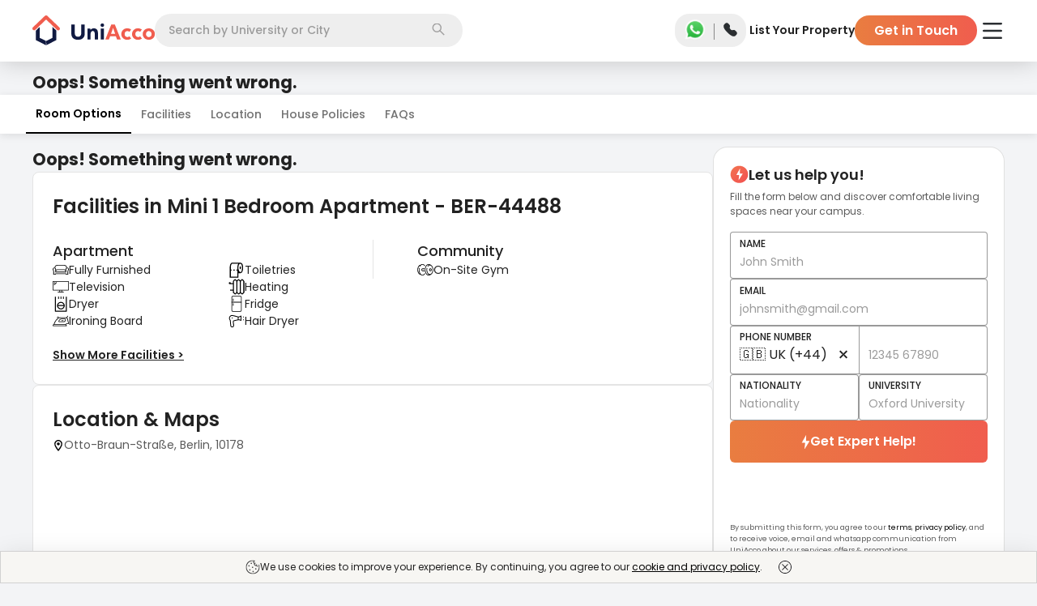

--- FILE ---
content_type: text/html; charset=utf-8
request_url: https://uniacco.com/germany/berlin/mini-1-bedroom-apartment-ber-44488
body_size: 33593
content:
<!DOCTYPE html><html lang="en"><head><meta charSet="utf-8"/><meta name="viewport" content="width=device-width, initial-scale=1"/><link rel="preload" as="image" href="https://uniacco.imgix.net/site-static/v2/icons/GreenCheck.svg"/><link rel="preload" as="image" href="https://uniacco.imgix.net/site-static/v2/icons/new_share_black.svg"/><link rel="preload" as="image" href="https://res.cloudinary.com/homelike/image/upload/w_1024,c_fill/homelike-05/uploads/77a4ac97e8f9aab10aaab28a487a8093d27414956cdf145d8b057b386ebee296.jpeg?w=720&amp;h=480&amp;fm=avif&amp;q=50&amp;fit=clip"/><link rel="preload" as="image" href="https://res.cloudinary.com/homelike/image/upload/w_1024,c_fill/homelike-05/uploads/a5415b1dc8ffd686dd3ba4fb5855cab3ecf4527a7b5092afd80d54a963c3c1e0.jpeg?w=480&amp;h=320&amp;fm=avif&amp;q=50&amp;fit=clip"/><link rel="preload" as="image" href="https://res.cloudinary.com/homelike/image/upload/w_1024,c_fill/homelike-05/uploads/491297966aae1c9ca9b29503acf9bb0122dabcc338003497ee83fdf4e1929f4e.jpeg?w=480&amp;h=320&amp;fm=avif&amp;q=50&amp;fit=clip"/><link rel="preload" as="image" href="https://uniacco.imgix.net/site-static/icons/facilities/fully-furnished.svg"/><link rel="preload" as="image" href="https://uniacco.imgix.net/site-static/icons/facilities/toiletries.svg"/><link rel="preload" as="image" href="https://uniacco.imgix.net/site-static/icons/facilities/tv.svg"/><link rel="preload" as="image" href="https://uniacco.imgix.net/site-static/icons/facilities/heating.svg"/><link rel="preload" as="image" href="https://uniacco.imgix.net/site-static/icons/facilities/dryer.svg"/><link rel="stylesheet" href="https://assets.uniacco.com/_next/static/css/eb12428cb70cf58a.css" data-precedence="next"/><link rel="stylesheet" href="https://assets.uniacco.com/_next/static/css/aec4b30f16a0cd34.css" data-precedence="next"/><link rel="stylesheet" href="https://assets.uniacco.com/_next/static/css/3dd2d7947e61746f.css" data-precedence="next"/><link rel="stylesheet" href="https://assets.uniacco.com/_next/static/css/5c8343efbdb0dd2a.css" data-precedence="next"/><link rel="stylesheet" href="https://assets.uniacco.com/_next/static/css/d445cc27d51cb6d7.css" data-precedence="next"/><link rel="stylesheet" href="https://assets.uniacco.com/_next/static/css/bd554e3581f41c92.css" data-precedence="next"/><link href="https://assets.uniacco.com/_next/static/css/5625af6ccc0b6b21.css" rel="stylesheet" as="style" data-precedence="dynamic"/><link href="https://assets.uniacco.com/_next/static/css/b6446526d1c6260d.css" rel="stylesheet" as="style" data-precedence="dynamic"/><link href="https://assets.uniacco.com/_next/static/css/df5457a1dd31cc30.css" rel="stylesheet" as="style" data-precedence="dynamic"/><link href="https://assets.uniacco.com/_next/static/css/48dba4236a9d13cb.css" rel="stylesheet" as="style" data-precedence="dynamic"/><link href="https://assets.uniacco.com/_next/static/css/3810b2c5ced03241.css" rel="stylesheet" as="style" data-precedence="dynamic"/><link href="https://assets.uniacco.com/_next/static/css/8775bf2b28d7858d.css" rel="stylesheet" as="style" data-precedence="dynamic"/><link href="https://assets.uniacco.com/_next/static/css/89a3bd34eb6ca73b.css" rel="stylesheet" as="style" data-precedence="dynamic"/><link href="https://assets.uniacco.com/_next/static/css/7e273baaf2990d0e.css" rel="stylesheet" as="style" data-precedence="dynamic"/><link href="https://assets.uniacco.com/_next/static/css/9ccaf5a55d6e8e79.css" rel="stylesheet" as="style" data-precedence="dynamic"/><link href="https://assets.uniacco.com/_next/static/css/1517f59b16eba08b.css" rel="stylesheet" as="style" data-precedence="dynamic"/><link href="https://assets.uniacco.com/_next/static/css/f17b63b032151d8a.css" rel="stylesheet" as="style" data-precedence="dynamic"/><link rel="preload" as="script" fetchPriority="low" href="https://assets.uniacco.com/_next/static/chunks/webpack-a96246731ee76a67.js"/><script src="https://assets.uniacco.com/_next/static/chunks/4bd1b696-44ec9e74bad6bc6c.js" async=""></script><script src="https://assets.uniacco.com/_next/static/chunks/31684-ca5eef5279a15e4f.js" async=""></script><script src="https://assets.uniacco.com/_next/static/chunks/main-app-8a0bd3496ed2f6d5.js" async=""></script><script src="https://assets.uniacco.com/_next/static/chunks/66766-b753bdb3620f5fbc.js" async=""></script><script src="https://assets.uniacco.com/_next/static/chunks/34312-a087bff89de72f07.js" async=""></script><script src="https://assets.uniacco.com/_next/static/chunks/78258-06527a69e29fbf60.js" async=""></script><script src="https://assets.uniacco.com/_next/static/chunks/78524-bd4b26a289e22986.js" async=""></script><script src="https://assets.uniacco.com/_next/static/chunks/app/(PagesWithMUIWrapper)/%5Bcountry%5D/page-0d783ef74715025d.js" async=""></script><script src="https://assets.uniacco.com/_next/static/chunks/23464-4c1b38a1299129bb.js" async=""></script><script src="https://assets.uniacco.com/_next/static/chunks/21211-44bad7575fde65ce.js" async=""></script><script src="https://assets.uniacco.com/_next/static/chunks/69068-c5b45d2edc5720e9.js" async=""></script><script src="https://assets.uniacco.com/_next/static/chunks/54365-076ba287a6fef230.js" async=""></script><script src="https://assets.uniacco.com/_next/static/chunks/app/layout-71204f04e5a0f14b.js" async=""></script><script src="https://assets.uniacco.com/_next/static/chunks/61575-384a1e5ec76350ee.js" async=""></script><script src="https://assets.uniacco.com/_next/static/chunks/84359-f1132da96e52646e.js" async=""></script><script src="https://assets.uniacco.com/_next/static/chunks/73297-a9c7f4288c78ae79.js" async=""></script><script src="https://assets.uniacco.com/_next/static/chunks/40257-5f5b886c3559867d.js" async=""></script><script src="https://assets.uniacco.com/_next/static/chunks/94438-35fe80d5304d4a66.js" async=""></script><script src="https://assets.uniacco.com/_next/static/chunks/81470-6e29fb4521e30612.js" async=""></script><script src="https://assets.uniacco.com/_next/static/chunks/app/error-1018a5ebb727dcc7.js" async=""></script><script src="https://assets.uniacco.com/_next/static/chunks/app/not-found-42f9308befa081f6.js" async=""></script><script src="https://assets.uniacco.com/_next/static/chunks/61756-220fa3c021bed77f.js" async=""></script><script src="https://assets.uniacco.com/_next/static/chunks/44918-0921835644fa1642.js" async=""></script><script src="https://assets.uniacco.com/_next/static/chunks/43710-df4934541a7b080d.js" async=""></script><script src="https://assets.uniacco.com/_next/static/chunks/app/%5Bcountry%5D/%5Bcity%5D/%5BpropCode%5D/page-513fa1a3824b0874.js" async=""></script><link rel="preload" href="https://assets.uniacco.com/_next/static/chunks/45884.5b8e7f1cfc196d22.js" as="script" fetchPriority="low"/><link rel="preload" href="https://assets.uniacco.com/_next/static/chunks/56849.61916d8854cfe147.js" as="script" fetchPriority="low"/><link rel="preload" href="https://assets.uniacco.com/_next/static/chunks/27440.97917f29aee9e521.js" as="script" fetchPriority="low"/><link rel="preload" href="https://assets.uniacco.com/_next/static/chunks/14304.d15f598343ae290e.js" as="script" fetchPriority="low"/><link rel="preload" href="https://assets.uniacco.com/_next/static/chunks/68757.ebe60aa5d7a5050f.js" as="script" fetchPriority="low"/><link rel="preload" href="https://assets.uniacco.com/_next/static/chunks/70954.a7cf4ba333cf5589.js" as="script" fetchPriority="low"/><link rel="preload" href="https://assets.uniacco.com/_next/static/chunks/34891.127ed1c3eb58e3ad.js" as="script" fetchPriority="low"/><link rel="preload" href="https://assets.uniacco.com/_next/static/chunks/50129.947f7f08c203cd34.js" as="script" fetchPriority="low"/><link rel="preload" href="https://assets.uniacco.com/_next/static/chunks/25527.d9c0011da97087db.js" as="script" fetchPriority="low"/><link rel="preload" as="image" href="https://uniacco.imgix.net/site-static/v2/icons/Walking.svg"/><link rel="preload" as="image" href="https://uniacco.imgix.net/site-static/v2/icons/TrainOptimised.svg"/><link rel="preload" as="image" href="https://uniacco.imgix.net/site-static/v2/icons/NewCar.svg"/><link rel="preload" href="https://assets.uniacco.com/_next/static/chunks/47035.27339e311b67d59c.js" as="script" fetchPriority="low"/><link rel="preload" href="https://assets.uniacco.com/_next/static/chunks/78428.af1f2c400400553e.js" as="script" fetchPriority="low"/><link rel="preload" href="https://assets.uniacco.com/_next/static/chunks/71789.5ebc8fe58c2cb38e.js" as="script" fetchPriority="low"/><link rel="preload" as="image" href="https://uniacco.imgix.net/site-static/v2/icons/down_arrow_black.svg"/><link rel="preload" as="image" href="https://assets.uniacco.com/site-static/v2/icons/ImageCount.svg"/><link rel="preload" href="https://assets.uniacco.com/_next/static/chunks/47149.99c9ab8f4a1048ac.js" as="script" fetchPriority="low"/><link rel="preload" href="https://assets.uniacco.com/_next/static/chunks/4664.b0ce6a7c6adb735b.js" as="script" fetchPriority="low"/><link rel="preload" as="image" href="https://uniacco.imgix.net/site-static/icons/facilities/fridge.svg"/><link rel="preload" as="image" href="https://uniacco.imgix.net/site-static/icons/facilities/iron-board.svg"/><link rel="preload" as="image" href="https://uniacco.imgix.net/site-static/icons/facilities/hair-dryer.svg"/><link rel="preload" as="image" href="https://uniacco.imgix.net/site-static/icons/facilities/gym.svg"/><link rel="preload" href="https://assets.uniacco.com/_next/static/chunks/20092.825432e760924245.js" as="script" fetchPriority="low"/><link rel="preload" as="image" href="https://uniacco.imgix.net/site-static/v2/icons/location_pin.svg"/><link rel="preload" href="https://assets.uniacco.com/_next/static/chunks/27538.d6f61496284acb40.js" as="script" fetchPriority="low"/><link rel="preload" as="image" href="https://uniacco.imgix.net/site-static/v2//icons/visa.png"/><link rel="preload" as="image" href="https://uniacco.imgix.net/site-static/v2//icons/american-express.png"/><link rel="preload" as="image" href="https://uniacco.imgix.net/site-static/v2//icons/mastercard.png"/><link rel="preload" as="image" href="https://uniacco.imgix.net/site-static/v2//icons/paypal.png"/><link rel="preload" href="https://assets.uniacco.com/_next/static/chunks/86732.98861e3bcf5c9269.js" as="script" fetchPriority="low"/><link rel="preload" href="https://assets.uniacco.com/_next/static/chunks/66473.d7745b8acc3ee480.js" as="script" fetchPriority="low"/><link rel="preload" href="https://assets.uniacco.com/_next/static/chunks/14378.35bc676d47d088f3.js" as="script" fetchPriority="low"/><meta name="next-size-adjust" content=""/><link fetchPriority="high" rel="preload" as="image" href="https://res.cloudinary.com/homelike/image/upload/w_1024,c_fill/homelike-05/uploads/77a4ac97e8f9aab10aaab28a487a8093d27414956cdf145d8b057b386ebee296.jpeg?w=720&amp;h=480&amp;fm=avif&amp;q=50&amp;fit=clip"/><link fetchPriority="high" rel="preload" as="image" href="https://res.cloudinary.com/homelike/image/upload/w_1024,c_fill/homelike-05/uploads/a5415b1dc8ffd686dd3ba4fb5855cab3ecf4527a7b5092afd80d54a963c3c1e0.jpeg?w=480&amp;h=320&amp;fm=avif&amp;q=50&amp;fit=clip"/><link fetchPriority="high" rel="preload" as="image" href="https://res.cloudinary.com/homelike/image/upload/w_1024,c_fill/homelike-05/uploads/491297966aae1c9ca9b29503acf9bb0122dabcc338003497ee83fdf4e1929f4e.jpeg?w=480&amp;h=320&amp;fm=avif&amp;q=50&amp;fit=clip"/><title>Book Mini 1 Bedroom Apartment - BER-44488 Student Accommodation in Berlin for 2024/25 | UniAcco</title><meta name="description" content="Check Mini 1 Bedroom Apartment - BER-44488 Student Accommodation in Berlin. Know prices, location, nearest university, room types like Studios, Ensuites, etc. &amp; facilities of Mini 1 Bedroom Apartment - BER-44488 Student Accommodation with UniAcco."/><meta name="application-name" content="UniAcco"/><link rel="manifest" href="/manifest.json"/><meta name="robots" content="index, follow, max-snippet:200"/><meta name="googlebot" content="index, follow"/><meta name="HandheldFriendly" content="true"/><meta name="mobile-web-app-capable" content="yes"/><meta name="apple-mobile-web-app-capable" content="yes"/><meta name="msapplication-TileColor" content="#2B5797"/><meta name="msapplication-tap-highlight" content="no"/><meta name="theme-color" content="#000000"/><meta name="X-Frame-Options" content="SAMEORIGIN"/><meta name="X-XSS-Protection" content="1; mode=block"/><meta name="X-Content-Type-Options" content="nosniff"/><meta name="emotion-insertion-point" content=" "/><link rel="canonical" href="https://uniacco.com/germany/berlin/mini-1-bedroom-apartment-ber-44488"/><meta name="format-detection" content="telephone=no"/><meta name="google-site-verification" content="a4vlIXbfXNZvCjAjoPjNAE3YgI-mN6Cn0y4sDU0diSs"/><meta name="facebook-domain-verification" content="aiy9zhlsjrazk0dg6zcest1b4w6kuz"/><meta name="mobile-web-app-capable" content="yes"/><meta name="apple-mobile-web-app-title" content="UniAcco"/><meta name="apple-mobile-web-app-status-bar-style" content="default"/><meta property="og:title" content="Book Mini 1 Bedroom Apartment - BER-44488 Student Accommodation in Berlin for 2024/25 | UniAcco"/><meta property="og:description" content="Check Mini 1 Bedroom Apartment - BER-44488 Student Accommodation in Berlin. Know prices, location, nearest university, room types like Studios, Ensuites, etc. &amp; facilities of Mini 1 Bedroom Apartment - BER-44488 Student Accommodation with UniAcco."/><meta property="og:url" content="https://uniacco.com/germany/berlin/mini-1-bedroom-apartment-ber-44488"/><meta property="og:image" content="https://res.cloudinary.com/homelike/image/upload/w_1024,c_fill/homelike-05%2Fuploads%2F77a4ac97e8f9aab10aaab28a487a8093d27414956cdf145d8b057b386ebee296.jpeg"/><meta name="twitter:card" content="summary_large_image"/><meta name="twitter:title" content="Book Mini 1 Bedroom Apartment - BER-44488 Student Accommodation in Berlin for 2024/25 | UniAcco"/><meta name="twitter:description" content="Check Mini 1 Bedroom Apartment - BER-44488 Student Accommodation in Berlin. Know prices, location, nearest university, room types like Studios, Ensuites, etc. &amp; facilities of Mini 1 Bedroom Apartment - BER-44488 Student Accommodation with UniAcco."/><meta name="twitter:image" content="https://res.cloudinary.com/homelike/image/upload/w_1024,c_fill/homelike-05%2Fuploads%2F77a4ac97e8f9aab10aaab28a487a8093d27414956cdf145d8b057b386ebee296.jpeg"/><link rel="shortcut icon" href="/favicon.ico" type="image/x-icon"/><link rel="apple-touch-icon" href="/icons/uniacco_192.png"/><script>document.querySelectorAll('body link[rel="icon"], body link[rel="apple-touch-icon"]').forEach(el => document.head.appendChild(el))</script><script src="https://assets.uniacco.com/_next/static/chunks/polyfills-42372ed130431b0a.js" noModule=""></script></head><body class="__className_42dc0d"><div hidden=""><!--$--><!--/$--></div><script>(self.__next_s=self.__next_s||[]).push([0,{"type":"application/ld+json","children":"{\"@context\":\"https://schema.org\",\"@type\":\"WebSite\",\"url\":\"https://uniacco.com\",\"potentialAction\":{\"@type\":\"SearchAction\",\"target\":{\"@type\":\"EntryPoint\",\"urlTemplate\":\"https://uniacco.com/search?q={search_term_string}\"},\"query-input\":\"required name=search_term_string\"}}","id":"site-link-schema"}])</script><!--$!--><template data-dgst="BAILOUT_TO_CLIENT_SIDE_RENDERING"></template><!--/$--><!--$--><div id="general-header" class="GeneralHeader_headerContainer__Rz5wF"><header class="GeneralHeader_header__MnjcN"><div><div class="GeneralHeader_logoContainer__NxC9k"><a href="/" class="GeneralHeader_logoImageContainer__0TAHY"><picture class="GeneralHeader_uniAccoWhite__YxVz5"><source media="(max-width: 991px)" srcSet="https://uniacco.imgix.net/site-static/v2/uniacco/logo.svg"/><source media="(min-width: 992px)" srcSet="https://uniacco.imgix.net/site-static/v2/uniacco/logo_full.svg"/><img src="https://uniacco.imgix.net/site-static/v2/uniacco/logo.svg" alt="UniAcco logo" loading="eager"/></picture></a></div><div class="GeneralHeader_searchContainer___gvLK"><div class="SearchbarModal_container__bT46l" id="header-section-search"><div class="SearchbarModal_mobileCustomInput__198OK">Search</div><div class="SearchbarModal_desktopInput__BDCbE"><input type="text" role="combobox" aria-labelledby="Searchbar input" placeholder="Search by University or City" value=""/></div><div class="SearchbarModal_searchIconContainer__UEhLE"><img src="https://uniacco.imgix.net/site-static/v2/icons/search.svg" alt="Search Icon" width="16" height="16"/></div></div></div><div class="GeneralHeader_contactContainer__mBGBz"><div class="ContactPopper_container__7x0sQ"><a href="https://api.whatsapp.com/send?phone=+447888871589&amp;text=Hello UniAcco, I would like some assistance regarding my student accommodation." target="_blank" rel="noopener noreferrer" class="ContactPopper_whatsappLink__tp2i8 ContactPopper_transparentWhatsAppLink__YQ12e"><img src="https://uniacco.imgix.net/site-static/v2/icons/whatsapp.png" alt="WhatsApp Icon" width="30" height="30"/></a><span class="ContactPopper_divider__InS7S"></span><span tabindex="0" class="ContactPopper_popperWrapper__LGQSO ContactPopper_transparentPhone__ARmME"><input type="checkbox" id="contactPopper"/><label for="contactPopper"><img src="https://uniacco.imgix.net/site-static/v2/icons/solid-phone.svg" alt="Phone Icon" width="19" height="19"/></label><div class="ContactPopper_popper__st8A1" data-cy="header-contact-popper"><ul><li><img src="https://uniacco.imgix.net/site-static/v2/icons/phone_white.svg" alt="000 800 040 3523" width="13" height="13"/><a href="tel:000 800 040 3523">000 800 040 3523</a></li><li><img src="https://uniacco.imgix.net/site-static/v2/icons/phone_white.svg" alt="+44 808 501 5198" width="13" height="13"/><a href="tel:+44 808 501 5198">+44 808 501 5198</a></li><li><img src="https://uniacco.imgix.net/site-static/v2/icons/mail_white.svg" alt="contact@uniacco.com" width="13" height="13"/><a href="mailto:contact@uniacco.com">contact@uniacco.com</a></li></ul></div></span></div></div><div class="GeneralHeader_linksContainer__TchRn"><div><div class="DesktopNavigation_container__M6sKu"><a href="https://uniacco.com/list-home" rel="noopener noreferrer" class="DesktopNavigation_link__e5vEf DesktopNavigation_transparentLink__99eNT" data-cy="list-your-property-button">List Your Property</a><button class="DesktopNavigation_gitButton__lcjLv DesktopNavigation_transparentLink__99eNT" data-cy="header-get-in-touch-button">Get in Touch</button></div></div></div><div class="GeneralHeader_hamburgerContainer__4eZm6 GeneralHeader_whitehamburgerContainer__k7OHx"><div class="HamburgerMenu_hamburgerMenu__L099o"><label for="header-hamburger-menu-button" aria-haspopup="true" data-cy="header-hamburger-menu-button"><img src="https://uniacco.imgix.net/site-static/v2/icons/hamburger.svg" alt="hamburger menu" class="HamburgerMenu_hamburgerMenuIcon__VT7Bk HamburgerMenu_transparentMenuIcon__6DC_w" height="20" width="28"/></label><div class="HamburgerMenu_hamburgerMenuPopper__rugq3 HamburgerMenu_topMarqueeShown__fp7sE" data-cy="hamburger-menu-popper"><section class="HamburgerMenu_hamburgerContent__0_3VP" data-cy="hamburger-content"><div class="HamburgerMenu_hamburgerContentDiv___nk9G"><a class="HamburgerMenu_hamburgerContentTitle__zPV3x" href="/short-stays" target="_blank" rel="noopener noreferrer" data-cy="hamburger-menu-uniflx-link"><svg width="18" height="16" fill="none" xmlns="http://www.w3.org/2000/svg"><path d="M16.875 13.905H15.75v-6.5a1.127 1.127 0 0 0-.364-.828L9.761 1.27a1.125 1.125 0 0 0-1.522-.008l-.007.008-5.618 5.307a1.125 1.125 0 0 0-.364.828v6.5H1.125a.563.563 0 0 0 0 1.126h15.75a.562.562 0 1 0 0-1.126Zm-13.5-6.5.008-.007L9 2.093l5.618 5.304.008.007v6.502H11.25V10.53a1.125 1.125 0 0 0-1.125-1.124h-2.25A1.125 1.125 0 0 0 6.75 10.53v3.376H3.375v-6.5Zm6.75 6.5h-2.25v-3.374h2.25v3.374Z" fill="#222"></path></svg><div><span>Explore Short Stays</span><p class="HamburgerMenu_uniFlxBook__GORPD">1-12 Weeks Booking</p></div><div class="HamburgerMenu_hamburgerItemImg__CN6IR"><p class="HamburgerMenu_uniFlxPowered__r96T3">Powered by</p><svg width="72" height="24" fill="none" xmlns="http://www.w3.org/2000/svg"><g fill="#7345F7"><path d="M30.873 16.78c-.945.868-2.127 1.302-3.544 1.302-1.418 0-2.6-.434-3.544-1.302-.945-.868-1.418-2.12-1.418-3.758v-6.89h2.407v6.956c0 .857.209 1.533.626 2.027.429.495 1.072.742 1.929.742s1.494-.247 1.912-.742c.428-.494.643-1.17.643-2.027V6.132h2.406v6.89c0 1.637-.473 2.89-1.417 3.758ZM36.726 9.198v1.055C37.176 9.418 38.033 9 39.297 9c1.022 0 1.808.313 2.357.94.55.615.824 1.45.824 2.505v5.39h-2.34V12.71c0-1.132-.49-1.698-1.467-1.698-.56 0-.995.17-1.302.511-.308.33-.462.786-.462 1.368v4.945h-2.34V9.198h2.159ZM46.74 7.682c-.264.263-.605.395-1.023.395-.417 0-.758-.132-1.022-.395-.263-.264-.395-.6-.395-1.006 0-.407.132-.742.395-1.005.264-.275.605-.412 1.022-.412.418 0 .759.137 1.022.412.264.263.396.598.396 1.005 0 .407-.132.742-.396 1.006Zm-2.193 10.154V9.197h2.34v8.637h-2.34ZM51.61 17.835h-2.407V6.132h7.764v2.209H51.61v2.456h5.11v2.209h-5.11v4.83ZM60.86 17.835h-2.34V5.473h2.34v12.362ZM70.923 9.198l-3.215 4.253 3.314 4.384h-2.82l-1.812-2.62-1.814 2.62h-2.818l3.313-4.384-3.214-4.253h2.818l1.715 2.473 1.714-2.473h2.819ZM9.462 3.956V6.66c0 .238-.153.319-.23.33H5.044c-.422 0-.528.506-.528.758v6.264c0 3.132 3 3.791 4.88 3.033 1.503-.607 1.878-2.473 1.878-3.33v-3.33c0-.072.06-.131.132-.131h2.835c.073 0 .132.059.132.131.004 1.65.056 4.68-.33 5.836-.494 1.483-2.307 4.714-7.516 3.923C2.361 19.51 1.32 15.9 1.32 14.176V4.022c0-.185.198-.23.297-.23h7.615c.159 0 .22.11.231.164ZM11.34 3.791h6.41c.052 0 .082.057.055.101l-1.15 1.846a.066.066 0 0 1-.055.031H11.34a.066.066 0 0 1-.066-.066V3.857c0-.036.03-.066.066-.066Z"></path><path d="M11.341 7.022h4.972c.049 0 .08.051.06.095l-.898 1.846a.067.067 0 0 1-.06.037h-4.074a.066.066 0 0 1-.066-.066V7.088c0-.036.03-.066.066-.066Z"></path></g></svg></div></a><hr/></div><div class="HamburgerMenu_hamburgerContentDiv___nk9G"><a class="HamburgerMenu_hamburgerContentTitle__zPV3x" href="https://uniessential.com/pages/uniacco?utm_source=uniacco&amp;utm_medium=website&amp;utm_campaign=top-nav" target="_blank" rel="noopener noreferrer" data-cy="essential-service-link"><svg width="18" height="19" fill="none" xmlns="http://www.w3.org/2000/svg"><g clip-path="url(#essential-money_svg__a)"><path d="M8.086 10.555c0-.06 0-.12-.002-.176h2.146V9.324H7.934a4.206 4.206 0 0 0-.233-.59c-.152-.332-.283-.619-.283-1.343 0-.873.71-1.582 1.582-1.582.872 0 1.582.71 1.582 1.582h1.055A2.64 2.64 0 0 0 9 4.754 2.64 2.64 0 0 0 6.363 7.39c0 .954.202 1.394.38 1.782.023.051.046.1.067.151h-.974v1.055h1.193l.002.176c0 1.522-.91 2.807-.919 2.819l-.1.139v.733h5.625v-1.055H7.432c.307-.629.654-1.573.654-2.636Z" fill="#222"></path><path d="M9 .5a9 9 0 1 0 0 18 9 9 0 0 0 0-18Zm0 16.945a7.945 7.945 0 1 1 0-15.89 7.945 7.945 0 0 1 0 15.89Z" fill="#222"></path></g><defs><clipPath id="essential-money_svg__a"><path fill="#fff" transform="translate(0 .5)" d="M0 0h18v18H0z"></path></clipPath></defs></svg><span>Essential Services</span><div class="HamburgerMenu_hamburgerItemImg__CN6IR HamburgerMenu_hamburgerItemRightText__yUhCQ">Save Upto £1500</div></a><hr/></div><div class="HamburgerMenu_hamburgerContentDiv___nk9G"><a class="HamburgerMenu_hamburgerContentTitle__zPV3x" href="/company/refer" target="_blank" rel="noopener noreferrer" data-cy="refer-and-earn-link"><svg width="11" height="12" fill="none" xmlns="http://www.w3.org/2000/svg"><path fill-rule="evenodd" clip-rule="evenodd" d="M5.334 0a2.651 2.651 0 1 0 0 5.302 2.651 2.651 0 0 0 0-5.302ZM3.52 2.651a1.814 1.814 0 1 1 3.628 0 1.814 1.814 0 0 1-3.628 0ZM5.334 6.14c-1.291 0-2.481.293-3.362.789C1.103 7.418.45 8.158.45 9.069v.058c0 .648 0 1.462.713 2.044.351.285.843.49 1.507.623.665.135 1.533.206 2.664.206 1.13 0 1.998-.07 2.665-.206.664-.134 1.155-.338 1.506-.623.714-.582.713-1.396.713-2.044V9.07c0-.912-.653-1.652-1.521-2.141-.882-.496-2.072-.79-3.363-.79ZM1.287 9.07c0-.475.348-.99 1.095-1.411.734-.413 1.777-.682 2.953-.682 1.174 0 2.216.269 2.95.682.749.42 1.095.936 1.095 1.41 0 .73-.022 1.142-.404 1.452-.206.168-.552.333-1.144.453-.59.119-1.396.189-2.498.189-1.102 0-1.909-.07-2.498-.19-.592-.119-.938-.284-1.144-.452-.382-.31-.405-.721-.405-1.451Z" fill="#5B5B5B"></path></svg><span>Refer &amp; Earn</span><div class="HamburgerMenu_hamburgerItemImg__CN6IR HamburgerMenu_hamburgerItemRightText__yUhCQ">GET £100</div></a></div></section></div></div></div></div></header></div><!--/$--><main><div class="PropertyDetails_pageContainer__I1F_c"><script>(self.__next_s=self.__next_s||[]).push([0,{"type":"application/ld+json","children":"{\"@context\":\"http://schema.org\",\"@type\":\"BreadcrumbList\",\"itemListElement\":[{\"@type\":\"ListItem\",\"position\":1,\"name\":\"Home\",\"item\":\"https://uniacco.com\"},{\"@type\":\"ListItem\",\"position\":2,\"name\":\"Germany\",\"item\":\"https://uniacco.com/germany\"},{\"@type\":\"ListItem\",\"position\":3,\"name\":\"Berlin\",\"item\":\"https://uniacco.com/germany/berlin\"},{\"@type\":\"ListItem\",\"position\":4,\"name\":\"Mini 1 Bedroom Apartment - BER-44488\",\"item\":\"https://uniacco.com/germany/berlin/mini-1-bedroom-apartment-ber-44488\"}]}"}])</script><script>(self.__next_s=self.__next_s||[]).push([0,{"type":"application/ld+json","children":"{\"@context\":\"https://schema.org\",\"@type\":\"ImageObject\",\"contentUrl\":\"https://res.cloudinary.com/homelike/image/upload/w_1024,c_fill/homelike-05%2Fuploads%2F77a4ac97e8f9aab10aaab28a487a8093d27414956cdf145d8b057b386ebee296.jpeg\",\"description\":\"Mini 1 Bedroom Apartment - BER-44488 - Student Accommodation.\",\"name\":\"Mini 1 Bedroom Apartment - BER-44488\"}"}])</script><script>(self.__next_s=self.__next_s||[]).push([0,{"type":"application/ld+json","children":"{\"@context\":\"https://schema.org\",\"@type\":\"FAQPage\",\"mainEntity\":[{\"@type\":\"Question\",\"name\":\"Is a Guarantor required to book a room?\",\"acceptedAnswer\":{\"@type\":\"Answer\",\"text\":\"<p>For Mini 1 Bedroom Apartment - BER-44488, a guarantor is not required.</p>\"}},{\"@type\":\"Question\",\"name\":\"Instalment Plan - What are the payment plans available?\",\"acceptedAnswer\":{\"@type\":\"Answer\",\"text\":\"<p>Mini 1 Bedroom Apartment - BER-44488 offers MONTHLY installments or the full payment option. </p>\"}},{\"@type\":\"Question\",\"name\":\"Does the property have No Visa No Pay policy?\",\"acceptedAnswer\":{\"@type\":\"Answer\",\"text\":\"<p>No, Mini 1 Bedroom Apartment - BER-44488 does not have 'No Visa No Pay' policy.</p>\"}},{\"@type\":\"Question\",\"name\":\"Does the property have No University No Pay policy?\",\"acceptedAnswer\":{\"@type\":\"Answer\",\"text\":\"<p>No, Mini 1 Bedroom Apartment - BER-44488 does not have 'No University No Pay' policy.</p>\"}},{\"@type\":\"Question\",\"name\":\"How can I book this property?\",\"acceptedAnswer\":{\"@type\":\"Answer\",\"text\":\"<p>You can book Mini 1 Bedroom Apartment - BER-44488 in 3 simple steps:\\n<ul><li>Make a booking by submitting your details through the UniAcco booking form and pay the deposit.</li>\\n<li>UniAcco will process your booking with the property manager.</li>\\n<li>Finally, sign the tenancy agreement to confirm the booking.</li></ul></p>\"}}]}"}])</script><script>(self.__next_s=self.__next_s||[]).push([0,{"type":"application/ld+json","children":"{\"@context\":\"http://schema.org\",\"@type\":\"Product\",\"name\":\"Mini 1 Bedroom Apartment - BER-44488\",\"image\":\"https://res.cloudinary.com/homelike/image/upload/w_1024,c_fill/homelike-05%2Fuploads%2F77a4ac97e8f9aab10aaab28a487a8093d27414956cdf145d8b057b386ebee296.jpeg\",\"description\":\"This snug 1 bedroom apartment is a perfect accommodation for up to 2 people. Its interesting layout ensures the best possible utilization of the space offering maximum comfort of living at the same ti\",\"brand\":{\"@type\":\"Brand\",\"name\":\"UniAcco\"},\"sku\":\"mini-1-bedroom-apartment-ber-44488\",\"offers\":{\"@type\":\"AggregateOffer\",\"url\":\"\",\"priceCurrency\":\"EUR\",\"lowPrice\":2361,\"highPrice\":2361,\"offerCount\":2}}"}])</script><script>(self.__next_s=self.__next_s||[]).push([0,{"type":"application/ld+json","children":"{\"@context\":\"https://schema.org\",\"@type\":\"ApartmentComplex\",\"url\":\"https://uniacco.com/germany/berlin/mini-1-bedroom-apartment-ber-44488\",\"image\":{\"@type\":\"ImageObject\",\"url\":\"https://res.cloudinary.com/homelike/image/upload/w_1024,c_fill/homelike-05%2Fuploads%2F77a4ac97e8f9aab10aaab28a487a8093d27414956cdf145d8b057b386ebee296.jpeg\"},\"address\":{\"@type\":\"PostalAddress\",\"addressLocality\":\"Otto-Braun-Straße, Berlin, 10178\"},\"geo\":{\"@type\":\"GeoCoordinates\",\"latitude\":52.5241556,\"longitude\":13.418211799999995}}"}])</script><script>(self.__next_s=self.__next_s||[]).push([0,{"type":"application/ld+json","children":"{\"@context\":\"https://schema.org\",\"@type\":\"Hotel\",\"name\":\"Mini 1 Bedroom Apartment - BER-44488\",\"url\":\"https://uniacco.com/germany/berlin/mini-1-bedroom-apartment-ber-44488\",\"telephone\":\"+448085015198\",\"email\":\"contact@uniacco.com\",\"sameAs\":[\"https://www.linkedin.com/company/uniacco\",\"https://www.facebook.com/uniacco.official\",\"https://www.instagram.com/uniacco.official/\"],\"checkinTime\":\"09:00\",\"checkoutTime\":\"18:00\",\"image\":\"https://res.cloudinary.com/homelike/image/upload/w_1024,c_fill/homelike-05%2Fuploads%2F77a4ac97e8f9aab10aaab28a487a8093d27414956cdf145d8b057b386ebee296.jpeg\",\"amenityFeature\":[{\"@type\":\"LocationFeatureSpecification\",\"name\":\"Fully Furnished\",\"value\":true},{\"@type\":\"LocationFeatureSpecification\",\"name\":\"Toiletries\",\"value\":true},{\"@type\":\"LocationFeatureSpecification\",\"name\":\"Television\",\"value\":true},{\"@type\":\"LocationFeatureSpecification\",\"name\":\"Heating\",\"value\":true},{\"@type\":\"LocationFeatureSpecification\",\"name\":\"Dryer\",\"value\":true},{\"@type\":\"LocationFeatureSpecification\",\"name\":\"Fridge\",\"value\":true},{\"@type\":\"LocationFeatureSpecification\",\"name\":\"Ironing Board\",\"value\":true},{\"@type\":\"LocationFeatureSpecification\",\"name\":\"Hair Dryer\",\"value\":true},{\"@type\":\"LocationFeatureSpecification\",\"name\":\"Microwave\",\"value\":true},{\"@type\":\"LocationFeatureSpecification\",\"name\":\"On-Site Gym\",\"value\":true}],\"address\":{\"@type\":\"PostalAddress\",\"streetAddress\":\"Otto-Braun-Straße, Berlin, 10178\",\"addressLocality\":\"Berlin\",\"addressRegion\":null,\"addressCountry\":\"Germany\"},\"priceRange\":\"€2361\"}"}])</script><script>(self.__next_s=self.__next_s||[]).push([0,{"type":"application/ld+json","children":"{\"@context\":\"https://schema.org\",\"@type\":\"ItemList\",\"itemListElement\":[{\"@type\":\"ListItem\",\"position\":1,\"name\":\"Mini 1 Bedroom Apartment\",\"url\":\"https://uniacco.com/germany/berlin/mini-1-bedroom-apartment-ber-44488\"}]}"}])</script><script>(self.__next_s=self.__next_s||[]).push([0,{"type":"application/ld+json","children":"{\"@context\":\"https://schema.org\",\"@type\":\"Apartment\",\"name\":\"Mini 1 Bedroom Apartment - BER-44488\",\"url\":\"https://uniacco.com/germany/berlin/mini-1-bedroom-apartment-ber-44488\",\"image\":\"https://res.cloudinary.com/homelike/image/upload/w_1024,c_fill/homelike-05%2Fuploads%2F77a4ac97e8f9aab10aaab28a487a8093d27414956cdf145d8b057b386ebee296.jpeg\",\"telephone\":\"+448085015198\",\"geo\":{\"@type\":\"GeoCoordinates\",\"latitude\":52.5241556,\"longitude\":13.418211799999995},\"address\":{\"@type\":\"PostalAddress\",\"streetAddress\":\"Otto-Braun-Straße, Berlin, 10178\",\"addressLocality\":\"Berlin\",\"addressRegion\":null,\"addressCountry\":\"Germany\"},\"amenityFeature\":[{\"@type\":\"LocationFeatureSpecification\",\"name\":\"Fully Furnished\",\"value\":true},{\"@type\":\"LocationFeatureSpecification\",\"name\":\"Toiletries\",\"value\":true},{\"@type\":\"LocationFeatureSpecification\",\"name\":\"Television\",\"value\":true},{\"@type\":\"LocationFeatureSpecification\",\"name\":\"Heating\",\"value\":true},{\"@type\":\"LocationFeatureSpecification\",\"name\":\"Dryer\",\"value\":true},{\"@type\":\"LocationFeatureSpecification\",\"name\":\"Fridge\",\"value\":true},{\"@type\":\"LocationFeatureSpecification\",\"name\":\"Ironing Board\",\"value\":true},{\"@type\":\"LocationFeatureSpecification\",\"name\":\"Hair Dryer\",\"value\":true},{\"@type\":\"LocationFeatureSpecification\",\"name\":\"Microwave\",\"value\":true},{\"@type\":\"LocationFeatureSpecification\",\"name\":\"On-Site Gym\",\"value\":true}]}"}])</script><div class="Hero_topRow__eQeKR"><div><div class="CustomBreadcrumb_breadcrumb__7qTzL"><span class="CustomBreadcrumb_breadcrumbItem__hA7t_" data-cy="bread-crumb-item-container"><a href="https://uniacco.com" aria-label="Home" class="CustomBreadcrumb_wrap__Caoqa CustomBreadcrumb_inactiveTag__Z_N19" target="_blank" data-cy="bread-crumb-items">Home</a> <span class="CustomBreadcrumb_lightArrow__UyrZA"><svg width="10" height="10" viewBox="0 0 10 7" fill="none" xmlns="http://www.w3.org/2000/svg"><path d="M4.903 5.829.807 1.732l.54-.56 3.556 3.555L8.46 1.172l.541.56-4.097 4.097Z" fill="#222" stroke="#000" stroke-linejoin="round"></path></svg></span> <a href="/germany" aria-label="Germany" class="CustomBreadcrumb_wrap__Caoqa CustomBreadcrumb_inactiveTag__Z_N19" target="_blank" data-cy="bread-crumb-items">Germany</a> <span class="CustomBreadcrumb_lightArrow__UyrZA"><svg width="10" height="10" viewBox="0 0 10 7" fill="none" xmlns="http://www.w3.org/2000/svg"><path d="M4.903 5.829.807 1.732l.54-.56 3.556 3.555L8.46 1.172l.541.56-4.097 4.097Z" fill="#222" stroke="#000" stroke-linejoin="round"></path></svg></span> <a href="/germany/berlin" aria-label="Berlin" class="CustomBreadcrumb_wrap__Caoqa CustomBreadcrumb_inactiveTag__Z_N19" target="_blank" data-cy="bread-crumb-items">Berlin</a> <span class="CustomBreadcrumb_lightArrow__UyrZA"><svg width="10" height="10" viewBox="0 0 10 7" fill="none" xmlns="http://www.w3.org/2000/svg"><path d="M4.903 5.829.807 1.732l.54-.56 3.556 3.555L8.46 1.172l.541.56-4.097 4.097Z" fill="#222" stroke="#000" stroke-linejoin="round"></path></svg></span> <a href="/germany/berlin/mini-1-bedroom-apartment-ber-44488" aria-label="Mini 1 Bedroom Apartment - BER-44488" class="CustomBreadcrumb_noRedirectTag__ZKQz_ CustomBreadcrumb_wrap__Caoqa" data-cy="bread-crumb-items">Mini 1 Bedroom Apartment - BER-44488</a></span></div></div><div><div class="ShareButton_share__JkT9T" data-cy="share-button-container"><button class="ShareButton_shareLabel__jF3D7 ShareButton_shareLabelText__1SjC9" data-cy="share-button"><img src="https://uniacco.imgix.net/site-static/v2/icons/new_share_black.svg" alt="Share" class="ShareButton_shareIcon__2rmHy"/><span>Share</span></button></div></div></div><section class="Hero_heroContainer__FMs8K"><div class="Hero_leftSection__oRyUQ"><div class="Hero_content___yEuM"><div class="Carousel_imagesContainer__z5bPF" data-cy="carousel-image-container"><div class="Carousel_carouselContainer__hY_7p" data-cy="carousel-container"><div class="ImageCarousel_carouselContainer__mkoyF"><img id="image-0-" src="https://res.cloudinary.com/homelike/image/upload/w_1024,c_fill/homelike-05/uploads/77a4ac97e8f9aab10aaab28a487a8093d27414956cdf145d8b057b386ebee296.jpeg?w=720&amp;h=480&amp;fm=avif&amp;q=50&amp;fit=clip" loading="eager" alt="mini-1-bedroom-apartment-ber-44488-berlin-Mini 1 Bedroom Apartment-1" class="ImageCarousel_activeImage__muAkS"/><img id="image-1-" loading="eager" alt="mini-1-bedroom-apartment-ber-44488-berlin-Mini 1 Bedroom Apartment-2" class="ImageCarousel_hiddenImage__73Piw"/><img id="image-2-" loading="eager" alt="mini-1-bedroom-apartment-ber-44488-berlin-Mini 1 Bedroom Apartment-3" class="ImageCarousel_hiddenImage__73Piw"/><img id="image-3-" loading="eager" alt="mini-1-bedroom-apartment-ber-44488-berlin-Mini 1 Bedroom Apartment-4" class="ImageCarousel_hiddenImage__73Piw"/><img id="image-4-" loading="eager" alt="mini-1-bedroom-apartment-ber-44488-berlin-Mini 1 Bedroom Apartment-5" class="ImageCarousel_hiddenImage__73Piw"/><img id="image-5-" loading="eager" alt="mini-1-bedroom-apartment-ber-44488-berlin-Mini 1 Bedroom Apartment-6" class="ImageCarousel_hiddenImage__73Piw"/><img id="image-6-" loading="eager" alt="mini-1-bedroom-apartment-ber-44488-berlin-Mini 1 Bedroom Apartment-7" class="ImageCarousel_hiddenImage__73Piw"/><img id="image-7-" loading="eager" alt="mini-1-bedroom-apartment-ber-44488-berlin-Mini 1 Bedroom Apartment-8" class="ImageCarousel_hiddenImage__73Piw"/><img id="image-8-" loading="eager" alt="mini-1-bedroom-apartment-ber-44488-berlin-Mini 1 Bedroom Apartment-9" class="ImageCarousel_hiddenImage__73Piw"/><img id="image-9-" loading="eager" alt="mini-1-bedroom-apartment-ber-44488-berlin-Mini 1 Bedroom Apartment-10" class="ImageCarousel_hiddenImage__73Piw"/><img id="image-10-" loading="eager" alt="mini-1-bedroom-apartment-ber-44488-berlin-Mini 1 Bedroom Apartment-11" class="ImageCarousel_hiddenImage__73Piw"/><img id="image-11-" loading="eager" alt="mini-1-bedroom-apartment-ber-44488-berlin-Mini 1 Bedroom Apartment-12" class="ImageCarousel_hiddenImage__73Piw"/><img id="image-12-" loading="eager" alt="mini-1-bedroom-apartment-ber-44488-berlin-Mini 1 Bedroom Apartment-13" class="ImageCarousel_hiddenImage__73Piw"/><img id="image-13-" loading="eager" alt="mini-1-bedroom-apartment-ber-44488-berlin-Mini 1 Bedroom Apartment-14" class="ImageCarousel_hiddenImage__73Piw"/><img id="image-14-" loading="eager" alt="mini-1-bedroom-apartment-ber-44488-berlin-Mini 1 Bedroom Apartment-15" class="ImageCarousel_hiddenImage__73Piw"/><img id="image-15-" loading="eager" alt="mini-1-bedroom-apartment-ber-44488-berlin-Mini 1 Bedroom Apartment-16" class="ImageCarousel_hiddenImage__73Piw"/><img id="image-16-" loading="eager" alt="mini-1-bedroom-apartment-ber-44488-berlin-Mini 1 Bedroom Apartment-17" class="ImageCarousel_hiddenImage__73Piw"/><img id="image-17-" loading="eager" alt="mini-1-bedroom-apartment-ber-44488-berlin-Mini 1 Bedroom Apartment-18" class="ImageCarousel_hiddenImage__73Piw"/><img id="image-18-" loading="eager" alt="mini-1-bedroom-apartment-ber-44488-berlin-Mini 1 Bedroom Apartment-19" class="ImageCarousel_hiddenImage__73Piw"/></div></div><div class="Carousel_carouselButtonContainer__40jOh"></div><div class="Carousel_thumbnailsContainer__syBIp"><div class="Carousel_thumbnail__To3Es"><img alt="mini-1-bedroom-apartment-ber-44488-berlin-ROOM" src="https://res.cloudinary.com/homelike/image/upload/w_1024,c_fill/homelike-05/uploads/a5415b1dc8ffd686dd3ba4fb5855cab3ecf4527a7b5092afd80d54a963c3c1e0.jpeg?w=480&amp;h=320&amp;fm=avif&amp;q=50&amp;fit=clip"/></div><div class="Carousel_thumbnail__To3Es"><img alt="mini-1-bedroom-apartment-ber-44488-berlin-ROOM" src="https://res.cloudinary.com/homelike/image/upload/w_1024,c_fill/homelike-05/uploads/491297966aae1c9ca9b29503acf9bb0122dabcc338003497ee83fdf4e1929f4e.jpeg?w=480&amp;h=320&amp;fm=avif&amp;q=50&amp;fit=clip"/></div></div></div><div class="BannerTags_bannerTagsContainer__8b8VD BannerTags_multiple__117Fw"></div><div class="Hero_nameAddress__MsA4T"><div><h1 class="Hero_name__5F7sQ" data-cy="property-name-hero-section">Mini 1 Bedroom Apartment - BER-44488</h1><div class="Hero_address__58yKo" data-cy="property-address-hero-section"><span>Otto-Braun-Straße, Berlin, 10178</span></div></div></div><div class="Hero_about__Oc_3V"><section class="About_about__VIEud" data-cy="property-about-us"><div class="About_aboutContent__1ReUn" data-cy="property-about-us-know-more-content">This snug 1 bedroom apartment is a perfect accommodation for up to 2 people. Its interesting layout ensures the best possible utilization of the space offering maximum comfort of living at the same time. The living area is equipped with a cozy sofa corner. The open kitchen unit provides for all daily needs: glass ceramic stove, microwave, coffee maker, kettle, as well as crockery and cutlery. A modern glass door separates the sleeping area with a comfortable double bed, flat screen TV, writing desk and a wardrobe. The adjacent bathroom with a shower or bathtub provides hand towels and a hair dryer. The apartment is available in numerous design styles: with an Asian touch brought about by onyx stones and various yellow and gold elements, in the Mediterranean style with wooden elements and fresh colors, futuristic with Plexiglas components and natural stone slabs, as well as in the urban chalet variant, displaying wood and stone with earthy tones.Please note that in case of private stay in Berlin there is a city tax 5% of rent net price (not included in price).Notice: Displayed prices and data are not final, and should be used for informative purpose only. They are not contractual or binding. Energy pass This building is not subject to EnEV.

This modern apartment building is located in the trendy district Berlin-Mitte, directly at Alexanderplatz. Easily visible and situated just a few steps away is the highest building of Germany, the TV Tower. Alexanderplatz and its vicinity bustle with numerous hip bars, restaurants, shops, as well as art and culture. The trendy districts of Friedrichshain and Prenzlauerberg lie not far away. The nearby tram, metro and bus stations ensure perfect public transport links. It takes about 10 minutes to reach the main railway station, while both airports of the city, Berlin Schönefeld and Berlin Tegel can be accessed within 30 minutes. All means of public transport are available within a few minutes’ walk providing direct connection with the Congress Centrum, main railway station and both airports.</div><div class="About_showMore__iYTtB" data-cy="property-about-us-know-more-button">Show more</div></section></div><div class="Hero_amenities__RKk6M"><div class="Amenities_container__7lHh7" data-cy="property-amenities-container"><div class="Amenities_itemContainer__zmbT0" data-cy="property-amenities"><img src="https://uniacco.imgix.net/site-static/icons/facilities/fully-furnished.svg" height="20" width="20" alt="fully-furnished" style="object-fit:contain"/><span>Fully Furnished</span></div><div class="Amenities_separator__0Qr9W"></div><div class="Amenities_itemContainer__zmbT0" data-cy="property-amenities"><img src="https://uniacco.imgix.net/site-static/icons/facilities/toiletries.svg" height="20" width="20" alt="toiletries" style="object-fit:contain"/><span>Toiletries</span></div><div class="Amenities_separator__0Qr9W"></div><div class="Amenities_itemContainer__zmbT0" data-cy="property-amenities"><img src="https://uniacco.imgix.net/site-static/icons/facilities/tv.svg" height="20" width="20" alt="tv" style="object-fit:contain"/><span>Television</span></div><div class="Amenities_separator__0Qr9W"></div><div class="Amenities_itemContainer__zmbT0" data-cy="property-amenities"><img src="https://uniacco.imgix.net/site-static/icons/facilities/heating.svg" height="20" width="20" alt="heating" style="object-fit:contain"/><span>Heating</span></div><div class="Amenities_separator__0Qr9W"></div><div class="Amenities_itemContainer__zmbT0" data-cy="property-amenities"><img src="https://uniacco.imgix.net/site-static/icons/facilities/dryer.svg" height="20" width="20" alt="dryer" style="object-fit:contain"/><span>Dryer</span></div><span class="Amenities_more__n4sZ0" data-cy="property-amenities-more-button" aria-hidden="true">+<!-- -->4<!-- --> more</span></div></div><div class="Hero_tags__L5RVe" data-cy="property-hero-tags-container"><div class="Hero_tag__diElD" data-cy="property-hero-tags"><span>Bills included</span></div><div class="Hero_tag__diElD" data-cy="property-hero-tags"><span>Flexible Move In</span></div></div></div><div class="Hero_helperContainer__sKUuu"><div class="AssistanceGuarantee_container__9iv45" data-cy="assistance-guarantee-container"><div class="AssistanceGuarantee_priceMatch__hQxeI" data-cy="price-match-guarantee-container"><div class="AssistanceGuarantee_title__IMaYi" data-cy="price-match-guarantee-title"><svg width="24" height="24" fill="none" xmlns="http://www.w3.org/2000/svg"><path d="M21.268 13.575 11.78 4.088a1.511 1.511 0 0 0-1.126-.438L10 3.68V2.25a1.75 1.75 0 1 0-3.5 0v1.581l-2.621.114a1.492 1.492 0 0 0-1.434 1.433l-.295 6.777a1.505 1.505 0 0 0 .438 1.126l9.487 9.487a2.503 2.503 0 0 0 3.536 0l5.656-5.657a2.5 2.5 0 0 0 0-3.536ZM7.5 2.25a.75.75 0 0 1 1.5 0v1.472l-1.5.065V2.25ZM7 8.5a.5.5 0 0 0 .5-.5v-.4c.028.02.055.043.08.066a1 1 0 0 1 0 1.415 1.024 1.024 0 0 1-1.413 0A.999.999 0 0 1 6.5 7.446V8a.5.5 0 0 0 .5.5Zm13.56 7.904-5.656 5.657a1.503 1.503 0 0 1-2.122 0l-9.487-9.487a.502.502 0 0 1-.146-.375l.295-6.777a.497.497 0 0 1 .478-.478L6.5 4.832v1.595a1.948 1.948 0 0 0-1.588 1.556A2 2 0 1 0 8.288 6.96a1.91 1.91 0 0 0-.788-.462V4.788l3.199-.14h.021c.133 0 .26.053.354.146l9.487 9.487a1.5 1.5 0 0 1 0 2.122Zm-4.596.353a.5.5 0 1 1-.707.707l-.353-.353a1.498 1.498 0 0 1-2.122 0 .5.5 0 1 1 .708-.707.511.511 0 0 0 .707 0l.707-.707a.501.501 0 0 0 0-.707l-.354-.354a.512.512 0 0 0-.706 0l-.708.708a1.502 1.502 0 0 1-2.121 0l-.354-.354a1.499 1.499 0 0 1 0-2.121l-.353-.354a.5.5 0 0 1 .707-.707l.353.354a1.503 1.503 0 0 1 2.122 0 .5.5 0 0 1-.707.707.5.5 0 0 0-.708 0l-.707.707a.5.5 0 0 0 0 .707l.354.354a.512.512 0 0 0 .707 0l.707-.707a1.536 1.536 0 0 1 2.121 0l.354.353a1.501 1.501 0 0 1 0 2.122l.353.352Z" fill="#222"></path></svg><p>Price Match Guarantee</p></div><span class="AssistanceGuarantee_description__nSgat" data-cy="price-match-guarantee-description">Found it cheaper? We’ll match it when you book</span><div class="AssistanceGuarantee_tnc__Qz4bW" data-cy="assistance-section-tnc"><a href="https://uniacco.com/company/terms">*T&amp;C apply</a></div></div><div class="AssistanceGuarantee_separator__ZA2EL"></div><div class="AssistanceGuarantee_assistance__8NW_3" data-cy="personal-assistance-container"><div class="AssistanceGuarantee_title__IMaYi" data-cy="personal-assistance-title"><svg width="24" height="24" fill="none" xmlns="http://www.w3.org/2000/svg"><g clip-path="url(#Assistance_svg__a)" fill="#222"><path d="M22.315 10.463A10.246 10.246 0 0 0 19.3 3.536 10.257 10.257 0 0 0 12 .51C6.432.51 1.882 4.942 1.686 10.463A2.428 2.428 0 0 0 .24 12.68v2.723a2.428 2.428 0 0 0 2.426 2.425c.865 0 1.569-.703 1.569-1.569v-4.436c0-.813-.623-1.475-1.416-1.554.293-4.81 4.297-8.634 9.18-8.634 2.457 0 4.767.958 6.506 2.696a9.133 9.133 0 0 1 2.672 5.939 1.566 1.566 0 0 0-1.414 1.553v4.436c0 .819.633 1.486 1.435 1.555v1.121a2.292 2.292 0 0 1-2.29 2.289h-1.695a1.686 1.686 0 0 0-1.6-1.14h-1.747a1.705 1.705 0 0 0-1.702 1.702c0 .456.177.883.498 1.203.322.322.75.5 1.204.5h1.747c.725 0 1.363-.469 1.601-1.14h1.695a3.418 3.418 0 0 0 3.414-3.414v-1.321a2.427 2.427 0 0 0 1.435-2.212V12.68c0-.988-.595-1.838-1.444-2.216ZM3.11 11.823v4.436c0 .244-.2.444-.445.444-.717 0-1.3-.584-1.3-1.3v-2.724c0-.717.583-1.3 1.3-1.3.245 0 .445.2.445.444Zm13.068 10.084a.58.58 0 0 1-.565.457h-1.748a.573.573 0 0 1-.408-.17.578.578 0 0 1 .408-.984h1.748a.57.57 0 0 1 .408.17.57.57 0 0 1 .157.527Zm6.455-6.505c0 .717-.584 1.301-1.3 1.301a.445.445 0 0 1-.445-.444v-4.436c0-.245.2-.444.444-.444.717 0 1.3.583 1.3 1.3v2.723Z"></path><path d="M15.642 15.596a2.386 2.386 0 0 0 2.384-2.383V8.356c0-.635-.248-1.234-.7-1.684a2.367 2.367 0 0 0-1.684-.7H8.358a2.386 2.386 0 0 0-2.384 2.384v4.857a2.386 2.386 0 0 0 2.384 2.383h.044v1.259a1.166 1.166 0 0 0 1.167 1.171c.307 0 .605-.121.824-.347l2.093-2.083h3.156Zm-3.784-.961-2.266 2.253c-.01.01-.017.018-.039.01-.025-.011-.025-.028-.025-.043v-1.821a.562.562 0 0 0-.563-.563h-.607a1.26 1.26 0 0 1-1.259-1.258V8.356a1.26 1.26 0 0 1 1.259-1.258h7.285c.335 0 .65.13.889.369.238.239.37.554.37.89v4.856a1.26 1.26 0 0 1-1.26 1.258h-3.387a.563.563 0 0 0-.397.164Z"></path><path d="M9.267 10.045a.831.831 0 0 0-.83.83.831.831 0 0 0 1.661 0 .831.831 0 0 0-.83-.83ZM12 10.045a.831.831 0 0 0-.83.83.831.831 0 0 0 1.66 0 .831.831 0 0 0-.83-.83ZM14.732 10.045a.831.831 0 0 0-.83.83.831.831 0 0 0 1.66 0 .832.832 0 0 0-.83-.83Z"></path></g><defs><clipPath id="Assistance_svg__a"><path fill="#fff" d="M0 0h24v24H0z"></path></clipPath></defs></svg><p>24x7 Personal Assistance</p></div><span class="AssistanceGuarantee_description__nSgat" data-cy="personal-assistance-description">24/7 housing support from UniAcco, so you can relax</span></div><div class="AssistanceGuarantee_separator__ZA2EL"></div><div class="AssistanceGuarantee_assistance__8NW_3" data-cy="verified-listing-container"><div class="AssistanceGuarantee_title__IMaYi" data-cy="verified-listing-title"><svg width="24" height="24" fill="none" xmlns="http://www.w3.org/2000/svg"><g clip-path="url(#VerifiedListing_svg__a)" fill="#000"><path d="M19.944 7.11c-.315-.3-.641-.612-.744-.862-.113-.275-.104-.743-.095-1.197.016-.804.034-1.716-.586-2.34-.62-.623-1.534-.61-2.34-.596-.452.007-.92.014-1.193-.1-.25-.104-.561-.43-.861-.745C13.558.675 12.915 0 12 0s-1.558.675-2.125 1.27c-.3.315-.61.641-.86.745-.274.114-.742.107-1.194.1-.806-.013-1.72-.027-2.34.597-.62.622-.602 1.535-.586 2.34.01.453.019.921-.095 1.196-.103.25-.429.561-.744.862-.593.568-1.266 1.21-1.266 2.125 0 .914.673 1.557 1.266 2.124.315.301.641.613.744.863.114.274.104.743.095 1.196-.016.805-.034 1.717.586 2.34.39.393.897.532 1.42.579v6.96a.703.703 0 0 0 .978.647L12 22.19l4.12 1.753a.702.702 0 0 0 .98-.647v-6.96c.522-.046 1.028-.186 1.419-.579.62-.623.602-1.535.586-2.34-.01-.453-.019-.922.095-1.196.103-.25.429-.562.744-.863.593-.567 1.266-1.21 1.266-2.124 0-.914-.673-1.557-1.266-2.125Zm-7.669 13.67a.702.702 0 0 0-.55 0l-3.418 1.454v-5.881c.279.005.533.028.707.101.25.104.561.43.861.746.567.595 1.21 1.27 2.125 1.27s1.558-.675 2.125-1.27c.3-.316.61-.642.86-.746.175-.073.43-.096.708-.101v5.88l-3.418-1.453Zm6.697-10.437c-.42.402-.856.818-1.072 1.342-.225.546-.213 1.164-.201 1.761.01.525.022 1.12-.177 1.32-.2.2-.795.191-1.32.183-.597-.01-1.214-.02-1.757.207-.524.218-.938.653-1.339 1.074-.372.39-.793.833-1.106.833-.313 0-.734-.442-1.106-.833-.401-.42-.816-.856-1.339-1.074-.434-.18-.916-.211-1.396-.211-.12 0-.24.002-.36.004-.526.008-1.122.017-1.321-.183-.2-.2-.187-.795-.177-1.32.012-.597.024-1.215-.201-1.76-.216-.525-.651-.941-1.072-1.343-.39-.373-.832-.795-.832-1.108 0-.313.442-.736.832-1.108.42-.402.856-.818 1.072-1.343.225-.545.213-1.163.201-1.76-.01-.526-.022-1.12.177-1.32.2-.2.795-.192 1.32-.183.597.01 1.214.019 1.757-.208.523-.218.938-.653 1.339-1.074.372-.39.793-.833 1.106-.833.313 0 .734.443 1.106.833.401.421.816.856 1.339 1.074.543.227 1.16.217 1.756.208.526-.008 1.122-.018 1.321.183.2.2.187.794.177 1.32-.012.597-.024 1.215.2 1.76.217.525.652.94 1.073 1.343.39.372.832.795.832 1.108 0 .313-.442.735-.832 1.108Z"></path><path d="M12 4.116c-2.784 0-5.049 2.271-5.049 5.063 0 2.791 2.265 5.062 5.049 5.062 2.784 0 5.048-2.27 5.048-5.062 0-2.792-2.264-5.063-5.048-5.063Zm0 8.719a3.653 3.653 0 0 1-3.642-3.656A3.653 3.653 0 0 1 12 5.523a3.653 3.653 0 0 1 3.642 3.656A3.653 3.653 0 0 1 12 12.835Z"></path><path d="M12.825 7.851 11.55 9.126l-.374-.375a.703.703 0 0 0-.995.995l.872.871a.703.703 0 0 0 .994 0l1.772-1.771a.703.703 0 1 0-.994-.995Z"></path></g><defs><clipPath id="VerifiedListing_svg__a"><path fill="#fff" d="M0 0h24v24H0z"></path></clipPath></defs></svg><p>Verified Listing</p></div><span class="AssistanceGuarantee_description__nSgat" data-cy="verified-listing-description">Every listing, checked and verified for you</span></div></div></div></div><div class="Hero_rightSection__yBVVv"><div class="Hero_distanceReviewContainer__ddmC1" data-cy="distance-review-container"><div class="Distance_container__2yasa" data-cy="distance-from-city-container"><div class="Distance_mapTitle__ZSfAa"><svg width="36" height="36" fill="none" xmlns="http://www.w3.org/2000/svg"><g clip-path="url(#map_svg__a)"><path d="m35.845 34.53-6.328-14.766a1.055 1.055 0 0 0-.97-.639H7.455c-.422 0-.803.251-.97.64L.158 34.53c-.298.694.212 1.47.969 1.47h33.75c.755 0 1.268-.774.97-1.47Z" fill="#E0F4FE"></path><path d="M34.876 36H18V19.125h10.547c.422 0 .803.252.97.64l6.327 14.765a1.055 1.055 0 0 1-.97 1.47Z" fill="#BCDCFE"></path><path d="m4.55 29.983-.883 1.707-.942 2.2h12.73l1.365-.163-6.611-6.645-5.66 2.901Z" fill="#159BE1"></path><path d="m31.316 29.636-.336-1.104-3.128-7.298H24.08l-2.554.046-11.316 5.802 6.611 6.645 1.617.164h2.195l2.523-.071 8.16-4.184Z" fill="#5DC983"></path><path d="m31.316 29.63-8.16 4.184-2.524.07h-2.194L18 33.84V23.081l3.524-1.807 1.706-.03.848-.016h3.773l3.128 7.297.336 1.105Z" fill="#0EAB61"></path><path d="m8.15 21.228-3.176 7.408-.424 1.341 16.975-8.703-2.075-.046H8.15Z" fill="#0EAB61"></path><path d="m21.525 21.274-3.524 1.807v-1.853h1.448l2.076.046Z" fill="#0EAB61"></path><path d="m31.316 29.634-8.16 4.184 2.063.07h8.057l-1.463-3.414-.497-.84Z" fill="#159BE1"></path><path d="m11.976 27.429 6.461 6.462h-2.982l-5.452-5.452-6.33 3.238 1.301-3.035 14.475-7.408h4.63L11.976 27.43Z" fill="#FED941"></path><path d="m18 33.455.437.436h-.436v-.436Z" fill="#FEB99E"></path><path d="m24.079 21.234-1.264.647-4.814 2.464v-2.37l1.448-.74h4.63ZM31.813 30.472l-6.595 3.415h-4.586l10.348-5.359.833 1.944Z" fill="#FCBE29"></path><path d="M18 0C12.846 0 8.51 3.78 8.51 10.336c0 6.646 8.34 16.315 8.696 16.723.42.483 1.171.484 1.592 0 .355-.408 8.696-10.077 8.696-16.723C27.493 3.84 23.077 0 18 0Zm0 12.656a3.168 3.168 0 0 1-3.163-3.164A3.168 3.168 0 0 1 18 6.328a3.168 3.168 0 0 1 3.164 3.164A3.168 3.168 0 0 1 18 12.656Z" fill="url(#map_svg__b)"></path></g><defs><linearGradient id="map_svg__b" x1="18" y1="27" x2="17.471" y2="0.01" gradientUnits="userSpaceOnUse"><stop stop-color="#DA594C"></stop><stop offset="1" stop-color="#E97D40"></stop></linearGradient><clipPath id="map_svg__a"><path fill="#fff" d="M0 0h36v36H0z"></path></clipPath></defs></svg><div class="Distance_titleInfo__YMgTU" data-cy="distance-from-city-title"><p>Distance from <!-- -->City Centre</p><div class="Distance_durationContainer__VW8G6"><div class="Distance_duration__cfL1_"><img src="https://uniacco.imgix.net/site-static/v2/icons/Walking.svg" alt="16 mins" width="14" height="14"/>16 m</div><div class="Distance_duration__cfL1_"><img src="https://uniacco.imgix.net/site-static/v2/icons/TrainOptimised.svg" alt="12 mins" width="14" height="14"/>12 m</div><div class="Distance_duration__cfL1_"><img src="https://uniacco.imgix.net/site-static/v2/icons/NewCar.svg" alt="5 mins" width="14" height="14"/>5 m</div></div></div></div><div class="Distance_viewMap__soAVg" data-cy="hero-view-map-button">View Map</div></div><div class="Hero_separator__S3oTP"></div> <div class="Hero_priceContainer__RvLxc" data-cy="hero-price-container"><div class="Price_container__OWnWT"><div class="Price_priceAndRoomOptionsContainer__tcrsL" data-cy="price-cta-container"><div class="Price_priceTitle__9K3CV" data-cy="hero-price-title">From<div class="Price_price__dhLcA">€<!-- -->2361</div>/ <!-- -->month</div><div class="Price_viewRooms__m2QXq" data-cy="hero-view-rooms-button">1<!-- --> room <!-- -->option</div></div><button id="ua-btn" class="CustomButton_btn__kqMDj CustomButton_primary__9S5We CustomButton_font-md__bDv_S Price_ctaButton__Sp5KN CustomButton_primary-hover__0e8jL CustomButton_shadow__1HMYE" data-cy="common-action-button">Enquire Now</button></div></div></div><div class="Hero_offers___Lr6g" data-cy="special-offers-container"><div class="SpecialOffers_header__SWUj7" data-cy="special-offers-heading"><div class="SpecialOffers_titleIcon___X5QE"><svg width="32" height="32" fill="none" xmlns="http://www.w3.org/2000/svg"><path d="M28.678 16c-.002-.56.13-1.113.384-1.612a3.549 3.549 0 0 0-1.545-4.768 3.534 3.534 0 0 1-1.885-2.6 3.55 3.55 0 0 0-4.064-2.948 3.973 3.973 0 0 1-.553.047 3.54 3.54 0 0 1-2.504-1.036 3.527 3.527 0 0 0-5.01 0 3.552 3.552 0 0 1-3.066.99 3.54 3.54 0 0 0-4.052 2.95 3.54 3.54 0 0 1-1.894 2.6 3.558 3.558 0 0 0-1.554 4.78A3.49 3.49 0 0 1 3.32 16a3.49 3.49 0 0 1-.384 1.611A3.555 3.555 0 0 0 4.48 22.38a3.534 3.534 0 0 1 1.894 2.601 3.54 3.54 0 0 0 4.055 2.947 3.546 3.546 0 0 1 3.06.992c.137.14.287.267.449.378a3.49 3.49 0 0 0 4.11 0c.162-.11.313-.237.45-.378a3.547 3.547 0 0 1 3.064-.992c.185.033.373.048.562.047a3.546 3.546 0 0 0 3.496-2.994 3.524 3.524 0 0 1 1.891-2.6 3.546 3.546 0 0 0 1.55-4.769A3.523 3.523 0 0 1 28.679 16Z" fill="#FD5D4D"></path><path d="M28.678 16c-.002-.56.13-1.112.384-1.611a3.55 3.55 0 0 0-1.545-4.768 3.532 3.532 0 0 1-1.626-1.702A14.695 14.695 0 0 1 5.626 23.302a3.54 3.54 0 0 1 .748 1.679 3.541 3.541 0 0 0 4.055 2.947 3.546 3.546 0 0 1 3.06.992c.138.14.288.266.449.378a3.491 3.491 0 0 0 4.11 0c.162-.112.313-.239.45-.378a3.546 3.546 0 0 1 3.064-.992 3.546 3.546 0 0 0 4.058-2.947 3.535 3.535 0 0 1 1.891-2.618 3.54 3.54 0 0 0 1.55-4.751A3.522 3.522 0 0 1 28.679 16Z" fill="#FF2A2A"></path><path d="M16 24.524a8.524 8.524 0 1 0 0-17.047 8.524 8.524 0 0 0 0 17.047Z" fill="#F4F6F8"></path><path d="M24.52 16A8.52 8.52 0 0 1 8.97 20.817 8.52 8.52 0 0 0 20.812 8.966 8.516 8.516 0 0 1 24.52 16Z" fill="#E4E8EB"></path><path d="M22.528 16.29a.291.291 0 0 1-.291-.29 6.211 6.211 0 0 0-4.399-5.964.29.29 0 1 1 .172-.555A6.784 6.784 0 0 1 22.82 16a.291.291 0 0 1-.291.29ZM16.823 9.812h-.035a5.978 5.978 0 0 0-.788-.05.29.29 0 1 1 0-.581c.292 0 .583.017.873.052a.291.291 0 1 1-.038.582l-.012-.003ZM12.899 15.38a2.098 2.098 0 0 1 0-2.476 1.411 1.411 0 0 1 1.146-.486 1.411 1.411 0 0 1 1.146.486c.279.351.422.791.405 1.24.018.447-.126.886-.405 1.236a1.411 1.411 0 0 1-1.146.486 1.41 1.41 0 0 1-1.146-.486Zm1.792-.448a1.472 1.472 0 0 0 0-1.58.83.83 0 0 0-1.292 0 1.472 1.472 0 0 0 0 1.58.829.829 0 0 0 1.292 0Zm-.873 4.363a.292.292 0 0 1-.096-.227c0-.057.016-.114.047-.163l3.927-6.254a.292.292 0 0 1 .268-.154.364.364 0 0 1 .235.075.264.264 0 0 1 .093.213.405.405 0 0 1-.067.212l-3.892 6.229a.367.367 0 0 1-.125.125.29.29 0 0 1-.163.049.312.312 0 0 1-.221-.093l-.006-.012Zm2.985-.317a2.098 2.098 0 0 1 0-2.475 1.594 1.594 0 0 1 2.292 0 2.098 2.098 0 0 1 0 2.475 1.594 1.594 0 0 1-2.292 0Zm1.792-.448a1.472 1.472 0 0 0 0-1.58.829.829 0 0 0-1.292 0 1.472 1.472 0 0 0 0 1.58.829.829 0 0 0 1.292 0Z" fill="#FF2A2A"></path></svg><h2>The Savings Hub</h2></div><p class="SpecialOffers_savingsText__rm448"><span>save upto</span> <span class="SpecialOffers_amount__PDcco">€<!-- -->1400</span></p></div><div data-cy="hero-special-offers"><ul data-cy="hero-price-offers"><li class="SpecialOffers_offer__N5h3w"><span class="SpecialOffers_title__nDlfK">Turn your group chat into a payday!</span><svg width="6" height="10" fill="none" xmlns="http://www.w3.org/2000/svg"><path d="m1 9 3.529-3.529a.667.667 0 0 0 0-.942L1 1" stroke="#818181" stroke-width="2" stroke-linecap="round"></path></svg></li><li class="SpecialOffers_offer__N5h3w"><span class="SpecialOffers_title__nDlfK">Get Up to €50 Exclusive Cashback!</span><svg width="6" height="10" fill="none" xmlns="http://www.w3.org/2000/svg"><path d="m1 9 3.529-3.529a.667.667 0 0 0 0-.942L1 1" stroke="#818181" stroke-width="2" stroke-linecap="round"></path></svg></li></ul><button class="SpecialOffers_viewAllOffers__MuT3w">View All Offers</button></div><div class="SpecialOffers_essentialPack__SUyTm"><h3 class="SpecialOffers_essentialPackTitle__5htRT"><span>The Ultimate Essential Pack </span><span class="SpecialOffers_newLabel__81rmX">New</span></h3><ul data-cy="hero-price-offers"><li class="SpecialOffers_offer__N5h3w"><span class="SpecialOffers_title__nDlfK">Save up to €1400 on SIM, essentials, flights, forex, Airport transfer &amp; more!</span><svg width="6" height="10" fill="none" xmlns="http://www.w3.org/2000/svg"><path d="m1 9 3.529-3.529a.667.667 0 0 0 0-.942L1 1" stroke="#818181" stroke-width="2" stroke-linecap="round"></path></svg></li></ul></div></div><div class="Hero_helperContainer__sKUuu"><div class="CustomDatesEnquiry_container__5F6bM"><div class="CustomDatesEnquiry_iconText__YVikq" data-cy="custom-dates-enquiry-text"><div class="CustomDatesEnquiry_icon__Xjx5G"><svg width="20" height="20" fill="none" xmlns="http://www.w3.org/2000/svg"><path d="M17.054 9.141V4.097a2.195 2.195 0 0 0-2.18-2.189h-.272v-.342a1.549 1.549 0 0 0-3.098 0v.342H5.826v-.342a1.57 1.57 0 0 0-3.141 0v.342H2.45c-1.199 0-2.174.99-2.174 2.19V15.68c0 1.199.975 2.19 2.174 2.19h6.823a5.93 5.93 0 0 0 4.542 2.126 5.92 5.92 0 0 0 5.91-5.91c0-2.064-1.08-3.888-2.67-4.945Zm-4.69-7.575a.679.679 0 0 1 .685-.69c.379-.004.689.3.693.677V3.242h-1.377V1.566Zm-8.819 0a.698.698 0 0 1 .708-.69c.387 0 .712.303.712.69v1.676h-1.42V1.566ZM1.136 4.097c0-.724.59-1.328 1.314-1.328h.235v.921c0 .238.198.412.436.412h2.264c.237 0 .44-.174.44-.412V2.77h5.68v.921a.4.4 0 0 0 .412.412h2.264a.407.407 0 0 0 .42-.412V2.77h.272c.73.007 1.318.599 1.32 1.328V5.48H1.137V4.097ZM2.45 17.01a1.329 1.329 0 0 1-1.314-1.33V6.34h15.058v2.335a5.904 5.904 0 0 0-2.376-.498c-3.257 0-5.908 2.657-5.908 5.914a5.9 5.9 0 0 0 .767 2.919H2.45Zm11.365 2.119a5.046 5.046 0 1 1 5.046-5.046 5.052 5.052 0 0 1-5.046 5.046Z" fill="#222"></path><path d="M16.367 14.577H14.14V11.52a.508.508 0 0 0-1.016 0v3.564c.004.283.235.51.518.509h2.724a.508.508 0 0 0 0-1.016Z" fill="#222"></path></svg></div><span class="CustomDatesEnquiry_text__0rqSz">Need custom dates, duration and preferences, want to check availability or need more details?</span></div><div class="CustomDatesEnquiry_cta__T2ZNt" data-cy="custom-dates-cta-button">Enquire now<!-- --> </div></div></div></div></section><div class="StickyTabs_tabs__QW97V StickyTabs_skeleton__HWcsP StickyTabs_defaultShadow__OXr0u"><div class="StickyTabs_container__VDF6Z"><div class="StickyTabs_tabContainer__PhhKw"><span class="StickyTabs_tab__LGicZ StickyTabs_skeleton_text__WMMOd StickyTabs_skeleton_animation__TaDY8">Room Types</span></div><div class="StickyTabs_tabContainer__PhhKw"><span class="StickyTabs_tab__LGicZ StickyTabs_skeleton_text__WMMOd StickyTabs_skeleton_animation__TaDY8">Room Types</span></div><div class="StickyTabs_tabContainer__PhhKw"><span class="StickyTabs_tab__LGicZ StickyTabs_skeleton_text__WMMOd StickyTabs_skeleton_animation__TaDY8">Room Types</span></div><div class="StickyTabs_tabContainer__PhhKw"><span class="StickyTabs_tab__LGicZ StickyTabs_skeleton_text__WMMOd StickyTabs_skeleton_animation__TaDY8">Room Types</span></div><div class="StickyTabs_tabContainer__PhhKw"><span class="StickyTabs_tab__LGicZ StickyTabs_skeleton_text__WMMOd StickyTabs_skeleton_animation__TaDY8">Room Types</span></div></div></div><div class="PropertyDetails_tabsContentContainer__nNwf_"><div id="page-content" class="PropertyDetails_leftContainer__M_Tfv"><div id="property-room-options" data-cy="property-room-options" class="PropertyDetails_roomOptions__ngjJ9" data-name="Room Options"><div class="RoomTypes_headerContainer__um7lk" data-cy="room-type-header-container"><h2 class="RoomTypes_heading__uxNgm">Room Options</h2><div class="RoomPopper_filterContainer__HK8cr" data-cy="room-popper-filter-container"><span tabindex="0" class="Popper_container__e0pTn" data-cy="popper-container"><input type="checkbox" id="roomTypesCategories"/><label for="roomTypesCategories"><span class="RoomPopper_popperTitle__0uUOn" data-cy="room-type-popper-filter-title">Room Type<img src="https://uniacco.imgix.net/site-static/v2/icons/down_arrow_black.svg" alt="chevron"/></span></label><div class="Popper_popper__zlgPK RoomPopper_categoriesPopper__rI0mV RoomPopper_roomTypesPopper__KJCai RoomPopper_hide__v4BET Popper_center__9k0pH"></div></span><span tabindex="0" class="Popper_container__e0pTn" data-cy="popper-container"><input type="checkbox" id="academicYear"/><label for="academicYear"><span class="RoomPopper_popperTitle__0uUOn" data-cy="room-academic-year-title">Academic Year<img src="https://uniacco.imgix.net/site-static/v2/icons/down_arrow_black.svg" alt="chevron"/></span></label><div class="Popper_popper__zlgPK RoomPopper_categoriesPopper__rI0mV RoomPopper_hide__v4BET Popper_center__9k0pH"></div></span></div></div><section class="RoomTypes_cardListContainer__pF5zC"><div class="RoomTypes_cardContainer__7scVo" data-cy="room-type-card-container"><div class="RoomTypeCard_card__tSlH_" data-cy="room-type-card"><div class="RoomTypeCard_cardTop__josfy" data-cy="room-type-card-top"><div class="RoomTypeCard_cardImageContainer__S9yPY" data-cy="room-type-image-container"><img src="https://res.cloudinary.com/homelike/image/upload/w_1024,c_fill/homelike-05/uploads/77a4ac97e8f9aab10aaab28a487a8093d27414956cdf145d8b057b386ebee296.jpeg?w=250&amp;h=250&amp;fm=avif&amp;q=50&amp;fit=clip" loading="lazy" alt="mini-1-bedroom-apartment-ber-44488-berlin-Mini 1 Bedroom Apartment"/><button class="RoomTypeCard_imageCount__BhSp0"><img src="https://assets.uniacco.com/site-static/v2/icons/ImageCount.svg" alt="count" width="10" height="10"/>18</button></div><div class="RoomTypeCard_descriptionContainer__ozFO3"><div class="RoomTypeCard_nameContainer__afvpl"><div class="RoomTypeCard_cardHeading__L5Ygs">Mini 1 Bedroom Apartment<span data-tooltip="This snug 1 bedroom apartment is a perfect accommodation for up to 2 people. Its interesting layout ensures the best possible utilization of the space offering maximum comfort of living at the same time. The living area is equipped with a cozy sofa corner. The open kitchen unit provides for all daily needs: glass ceramic stove, microwave, coffee maker, kettle, as well as crockery and cutlery. A modern glass door separates the sleeping area with a comfortable double bed, flat screen TV, writing desk and a wardrobe. The adjacent bathroom with a shower or bathtub provides hand towels and a hair dryer. The apartment is available in numerous design styles: with an Asian touch brought about by onyx stones and various yellow and gold elements, in the Mediterranean style with wooden elements and fresh colors, futuristic with Plexiglas components and natural stone slabs, as well as in the urban chalet variant, displaying wood and stone with earthy tones.Please note that in case of private stay in Berlin there is a city tax 5% of rent net price (not included in price).Notice: Displayed prices and data are not final, and should be used for informative purpose only. They are not contractual or binding. Energy pass This building is not subject to EnEV.

This modern apartment building is located in the trendy district Berlin-Mitte, directly at Alexanderplatz. Easily visible and situated just a few steps away is the highest building of Germany, the TV Tower. Alexanderplatz and its vicinity bustle with numerous hip bars, restaurants, shops, as well as art and culture. The trendy districts of Friedrichshain and Prenzlauerberg lie not far away. The nearby tram, metro and bus stations ensure perfect public transport links. It takes about 10 minutes to reach the main railway station, while both airports of the city, Berlin Schönefeld and Berlin Tegel can be accessed within 30 minutes. All means of public transport are available within a few minutes’ walk providing direct connection with the Congress Centrum, main railway station and both airports." class="RoomTypeCard_tooltip__guUJj"><svg width="16" height="16" fill="none" xmlns="http://www.w3.org/2000/svg"><path d="M8 2a6 6 0 1 0 0 12A6 6 0 0 0 8 2Zm1.249 9.299c-.31.122-.555.214-.74.278a1.95 1.95 0 0 1-.64.096c-.374 0-.665-.091-.872-.274a.884.884 0 0 1-.31-.694c0-.11.007-.22.022-.335.016-.113.04-.241.075-.385l.386-1.366c.034-.13.064-.255.087-.37.024-.118.035-.225.035-.322 0-.174-.036-.296-.108-.365-.073-.068-.21-.102-.413-.102-.1 0-.202.015-.307.046a4.361 4.361 0 0 0-.269.09l.102-.421c.253-.103.495-.192.726-.265.232-.074.45-.11.656-.11.371 0 .658.09.86.269.2.179.3.412.3.699 0 .06-.006.164-.02.313-.014.15-.04.286-.077.412l-.385 1.361a3.85 3.85 0 0 0-.084.374c-.025.14-.038.246-.038.318 0 .18.04.304.122.37.08.065.22.098.42.098a1.804 1.804 0 0 0 .575-.136l-.103.42ZM9.18 5.773a.918.918 0 0 1-.648.25.927.927 0 0 1-.65-.25.798.798 0 0 1-.27-.606c0-.236.09-.439.27-.607a.92.92 0 0 1 .65-.252.91.91 0 0 1 .648.252c.179.168.269.371.269.607 0 .238-.09.44-.27.606Z" fill="#B4B4B4"></path></svg><span></span></span></div><label id="mini-1-bedroom-apartment-46498" class="CompareProperties_compareButton__TNnPy CompareProperties_normal__acWnR CompareProperties_noBorder__E5LsP" data-cy="compare-property-button"><input type="checkbox" class="CompareProperties_checkbox__inaUM"/><span>Add to compare</span></label></div></div></div><div class="SubConfigsTable_subConfigs__jzPX9"><div class="SubConfigsTable_subconfigsTable__nkUC8" aria-label="sub-configs table"><div class="SubConfigsTable_tableItems__6jSnW"><span class="SubConfigsTable_tableCell__q_X0B"><b>Stay <!-- -->4<!-- --> week</b></span><span class="SubConfigsTable_tableCell__q_X0B">Move in<!-- --> <b>2023-05-01</b></span><span class="SubConfigsTable_tableCell__q_X0B">Deposit<!-- --> <b>€<!-- -->1</b></span><span class="SubConfigsTable_tableCell__q_X0B">Rent<!-- --> <strong>€<!-- -->2361</strong> <!-- -->/ <!-- -->month</span><button id="ua-btn" class="CustomButton_btn__kqMDj CustomButton_primary__9S5We CustomButton_font-md__bDv_S SubConfigsTable_buttonContainer__cu6jW CustomButton_primary-hover__0e8jL" data-cy="common-action-button">Instant Book</button></div></div><div class="SubConfigsTable_bottomContainer__m_hAL"><div class="SubConfigsTable_textContainer__G1ex0">Looking for different dates?<!-- --> <button id="ua-btn" class="CustomButton_btn__kqMDj CustomButton_primary-ghost__vv_Hi CustomButton_font-md__bDv_S undefined" data-cy="common-action-button">Contact us</button></div><button id="ua-btn" class="CustomButton_btn__kqMDj CustomButton_ghost__ckaDh CustomButton_font-md__bDv_S SubConfigsTable_buttonContainer__cu6jW CustomButton_ghost-hover__abumT" data-cy="common-action-button">Enquire Now</button></div></div></div></div></section></div><section id="property-facilities" data-cy="property-facilities" class="PropertyDetails_card__cGf9d" data-name="Facilities"><h2 class="Facilities_heading__wapT1" data-cy="facility-title">Facilities in <!-- -->Mini 1 Bedroom Apartment - BER-44488<!-- --> </h2><div class="Facilities_facilitiesContainer__kOoGx" data-cy="facility-container"><div class="Facilities_facilityList__S_ekL" data-cy="facility-list"><p class="Facilities_title__D_5o1" data-cy="facilities-title">Apartment</p><div class="Facilities_facilityItemContainer__y9Wdn" data-cy="facilities-item-container"><div class="Facilities_facilityItem__NhjWj" data-cy="facilities-item"><img src="https://uniacco.imgix.net/site-static/icons/facilities/fully-furnished.svg" alt="fully-furnished"/><span>Fully Furnished</span></div><div class="Facilities_facilityItem__NhjWj" data-cy="facilities-item"><img src="https://uniacco.imgix.net/site-static/icons/facilities/toiletries.svg" alt="toiletries"/><span>Toiletries</span></div><div class="Facilities_facilityItem__NhjWj" data-cy="facilities-item"><img src="https://uniacco.imgix.net/site-static/icons/facilities/tv.svg" alt="tv"/><span>Television</span></div><div class="Facilities_facilityItem__NhjWj" data-cy="facilities-item"><img src="https://uniacco.imgix.net/site-static/icons/facilities/heating.svg" alt="heating"/><span>Heating</span></div><div class="Facilities_facilityItem__NhjWj" data-cy="facilities-item"><img src="https://uniacco.imgix.net/site-static/icons/facilities/dryer.svg" alt="dryer"/><span>Dryer</span></div><div class="Facilities_facilityItem__NhjWj" data-cy="facilities-item"><img src="https://uniacco.imgix.net/site-static/icons/facilities/fridge.svg" alt="fridge"/><span>Fridge</span></div><div class="Facilities_facilityItem__NhjWj" data-cy="facilities-item"><img src="https://uniacco.imgix.net/site-static/icons/facilities/iron-board.svg" alt="iron-board"/><span>Ironing Board</span></div><div class="Facilities_facilityItem__NhjWj" data-cy="facilities-item"><img src="https://uniacco.imgix.net/site-static/icons/facilities/hair-dryer.svg" alt="hair-dryer"/><span>Hair Dryer</span></div></div></div><div class="Facilities_facilityList__S_ekL Facilities_divider__mpRJU" data-cy="facility-list"><p class="Facilities_title__D_5o1" data-cy="facilities-title">Community</p><div class="Facilities_facilityItemContainer__y9Wdn" data-cy="facilities-item-container"><div class="Facilities_facilityItem__NhjWj" data-cy="facilities-item"><img src="https://uniacco.imgix.net/site-static/icons/facilities/gym.svg" alt="gym"/><span>On-Site Gym</span></div></div></div></div><span class="Facilities_showMoreButton__L479b" data-cy="faciltiy-show-more-button">Show More Facilities <!-- -->&gt;</span></section><div class="PropertyDetails_card__cGf9d" id="property-location" data-cy="property-location-section" data-name="Location"><section class="Location_location__nY1si" data-cy="property-location"><h2 class="Location_heading__Dnrr9">Location &amp; Maps</h2><div class="Location_addressContainer__uC_kw"><img src="https://uniacco.imgix.net/site-static/v2/icons/location_pin.svg" alt="location" width="14" height="14"/><span class="Location_address__Pi7tH">Otto-Braun-Straße, Berlin, 10178</span></div><div class="Location_mapContainer__L7_Ax"><iframe id="locationMap" width="100%" height="100%" allowFullScreen=""></iframe></div></section></div><div class="PropertyDetails_card__cGf9d" id="property-payment-details" data-name="Payment Details" data-cy="payment-details-section"><div><div class="PaymentDetails_accordionItem__uC7mz"><div class="PaymentDetails_questions__tIsa4"><h2 class="PaymentDetails_questionText__n7tsP"></h2><span class="PaymentDetails_downArrow__CKxhE"></span></div><div class="PaymentDetails_answer__kjdL0"><div><p><strong>Deposit:</strong> Varies from property to property.<br />
<strong>Guarantor:</strong> Varies from property to property<br />
<strong>Mode of Payment:</strong> Credit/Debit Card or online payment.</p></div><div class="PaymentDetails_paymentIcons__2Fqoi"><img src="https://uniacco.imgix.net/site-static/v2//icons/visa.png" alt="Visa"/><img src="https://uniacco.imgix.net/site-static/v2//icons/american-express.png" alt="American Express"/><img src="https://uniacco.imgix.net/site-static/v2//icons/mastercard.png" alt="Mastercard"/><img src="https://uniacco.imgix.net/site-static/v2//icons/paypal.png" alt="Paypal"/></div></div></div></div></div><div class="PropertyDetails_card__cGf9d" id="property-policies" data-name="House Policies" data-cy="property-policies-section"><div class="SimpleAccordionStyles_faqbox__UZHVK" data-cy="property-faq-accordion-container" id="FAQs"><h2 class="SimpleAccordionStyles_faqsTitle__pIfh6" data-cy="property-faq-accordion-title">House Policies</h2><div class="SimpleAccordionStyles_accordionContainer__5crk7"><div class="SimpleAccordionStyles_accordionItem__ZYYwr" data-cy="property-faq-accordion-card" role="button" aria-expanded="false" aria-controls="accordion-content-0"><input type="checkbox" id="accordion0" class="SimpleAccordionStyles_accordion__FekOh" readOnly="" aria-hidden="true" tabindex="-1"/><div class="SimpleAccordionStyles_questions__8D5Hd"><h3 class="SimpleAccordionStyles_questionText__Nu3VS" data-cy="property-faq-accordion-label" id="accordion-question-0">Cancellation Policy</h3><span class="SimpleAccordionStyles_downArrow__erUaa" data-cy="property-faq-down-arrow" aria-hidden="true"></span></div><div class="SimpleAccordionStyles_answer__L3Tnq" id="accordion-content-0" aria-labelledby="accordion-question-0" role="region"><div data-cy="property-faq-accordion-answer">Free cancellation up to 30 days before the move-in date.</div></div></div></div></div></div><div class="PropertyDetails_card__cGf9d" id="property-faqs" data-name="FAQs"><section data-cy="property-faqs"><div class="SimpleAccordionStyles_faqbox__UZHVK" data-cy="property-faq-accordion-container" id="FAQs"><h2 class="SimpleAccordionStyles_faqsTitle__pIfh6" data-cy="property-faq-accordion-title">Frequent Asked Question (FAQ&#x27;s)</h2><div class="SimpleAccordionStyles_accordionContainer__5crk7"><div class="SimpleAccordionStyles_accordionItem__ZYYwr" data-cy="property-faq-accordion-card" role="button" aria-expanded="true" aria-controls="accordion-content-0"><input type="checkbox" id="accordion0" class="SimpleAccordionStyles_accordion__FekOh" readOnly="" aria-hidden="true" tabindex="-1" checked=""/><div class="SimpleAccordionStyles_questions__8D5Hd"><h3 class="SimpleAccordionStyles_questionText__Nu3VS" data-cy="property-faq-accordion-label" id="accordion-question-0">Is a Guarantor required to book a room?</h3><span class="SimpleAccordionStyles_downArrow__erUaa" data-cy="property-faq-down-arrow" aria-hidden="true"></span></div><div class="SimpleAccordionStyles_answer__L3Tnq" id="accordion-content-0" aria-labelledby="accordion-question-0" role="region"><div data-cy="property-faq-accordion-answer"><p>For Mini 1 Bedroom Apartment - BER-44488, a guarantor is not required.</p></div></div></div><div class="SimpleAccordionStyles_accordionItem__ZYYwr" data-cy="property-faq-accordion-card" role="button" aria-expanded="false" aria-controls="accordion-content-1"><input type="checkbox" id="accordion1" class="SimpleAccordionStyles_accordion__FekOh" readOnly="" aria-hidden="true" tabindex="-1"/><div class="SimpleAccordionStyles_questions__8D5Hd"><h3 class="SimpleAccordionStyles_questionText__Nu3VS" data-cy="property-faq-accordion-label" id="accordion-question-1">Instalment Plan - What are the payment plans available?</h3><span class="SimpleAccordionStyles_downArrow__erUaa" data-cy="property-faq-down-arrow" aria-hidden="true"></span></div><div class="SimpleAccordionStyles_answer__L3Tnq" id="accordion-content-1" aria-labelledby="accordion-question-1" role="region"><div data-cy="property-faq-accordion-answer"><p>Mini 1 Bedroom Apartment - BER-44488 offers MONTHLY installments or the full payment option. </p></div></div></div><div class="SimpleAccordionStyles_accordionItem__ZYYwr" data-cy="property-faq-accordion-card" role="button" aria-expanded="false" aria-controls="accordion-content-2"><input type="checkbox" id="accordion2" class="SimpleAccordionStyles_accordion__FekOh" readOnly="" aria-hidden="true" tabindex="-1"/><div class="SimpleAccordionStyles_questions__8D5Hd"><h3 class="SimpleAccordionStyles_questionText__Nu3VS" data-cy="property-faq-accordion-label" id="accordion-question-2">Does the property have No Visa No Pay policy?</h3><span class="SimpleAccordionStyles_downArrow__erUaa" data-cy="property-faq-down-arrow" aria-hidden="true"></span></div><div class="SimpleAccordionStyles_answer__L3Tnq" id="accordion-content-2" aria-labelledby="accordion-question-2" role="region"><div data-cy="property-faq-accordion-answer"><p>No, Mini 1 Bedroom Apartment - BER-44488 does not have 'No Visa No Pay' policy.</p></div></div></div><div class="SimpleAccordionStyles_accordionItem__ZYYwr" data-cy="property-faq-accordion-card" role="button" aria-expanded="false" aria-controls="accordion-content-3"><input type="checkbox" id="accordion3" class="SimpleAccordionStyles_accordion__FekOh" readOnly="" aria-hidden="true" tabindex="-1"/><div class="SimpleAccordionStyles_questions__8D5Hd"><h3 class="SimpleAccordionStyles_questionText__Nu3VS" data-cy="property-faq-accordion-label" id="accordion-question-3">Does the property have No University No Pay policy?</h3><span class="SimpleAccordionStyles_downArrow__erUaa" data-cy="property-faq-down-arrow" aria-hidden="true"></span></div><div class="SimpleAccordionStyles_answer__L3Tnq" id="accordion-content-3" aria-labelledby="accordion-question-3" role="region"><div data-cy="property-faq-accordion-answer"><p>No, Mini 1 Bedroom Apartment - BER-44488 does not have 'No University No Pay' policy.</p></div></div></div><div class="SimpleAccordionStyles_accordionItem__ZYYwr" data-cy="property-faq-accordion-card" role="button" aria-expanded="false" aria-controls="accordion-content-4"><input type="checkbox" id="accordion4" class="SimpleAccordionStyles_accordion__FekOh" readOnly="" aria-hidden="true" tabindex="-1"/><div class="SimpleAccordionStyles_questions__8D5Hd"><h3 class="SimpleAccordionStyles_questionText__Nu3VS" data-cy="property-faq-accordion-label" id="accordion-question-4">How can I book this property?</h3><span class="SimpleAccordionStyles_downArrow__erUaa" data-cy="property-faq-down-arrow" aria-hidden="true"></span></div><div class="SimpleAccordionStyles_answer__L3Tnq" id="accordion-content-4" aria-labelledby="accordion-question-4" role="region"><div data-cy="property-faq-accordion-answer"><p>You can book Mini 1 Bedroom Apartment - BER-44488 in 3 simple steps:
<ul><li>Make a booking by submitting your details through the UniAcco booking form and pay the deposit.</li>
<li>UniAcco will process your booking with the property manager.</li>
<li>Finally, sign the tenancy agreement to confirm the booking.</li></ul></p></div></div></div></div></div></section></div></div><div class="PropertyDetails_rightContainer__HJbmi"><div class="lazyload-wrapper "><div style="height:300px" class="lazyload-placeholder"></div></div></div></div><div class="lazyload-wrapper PropertyDetails_similarPropLazyLoadWrapper__8tAwd"><div class="lazyload-placeholder"></div></div><div class="lazyload-wrapper PropertyDetails_recentlyPropLazyLoadWrapper__uYvz9"><div class="lazyload-placeholder"></div></div><div class="MegaFooterContextual_MCFTabContainer__O_YVU MegaFooterContextual_MCFTabContainerWithDefaultContainer__83aNf" data-cy="property-mcf"><div class="MegaFooterContextual_MCFTabContainer__MCFBox__So0gF"></div></div></div><!--$--><!--/$--><div id="modalportal"></div></main><div><div class="FooterBanner_bgContainer__ojt6S" data-cy="footer-banner"><img alt="footer banner" loading="lazy" width="1440" height="235" decoding="async" data-nimg="1" style="color:transparent" srcSet="https://uniacco.imgix.net/site-static/v2/footer/bg.png?auto=format&amp;fit=max&amp;w=1920 1x, https://uniacco.imgix.net/site-static/v2/footer/bg.png?auto=format&amp;fit=max&amp;w=3840 2x" src="https://uniacco.imgix.net/site-static/v2/footer/bg.png?auto=format&amp;fit=max&amp;w=3840"/></div><footer class="Footer_footer__5zN_l"><div class="Footer_footerContainer__TOEBb Footer_container__Hjl7Z" data-cy="footer-container"><div class="Footer_popularEntitiesSection__co5UL"><div class="Footer_entitiesSection__O_tLp"><div class="Footer_footerTitleV3___ljPN"><span>Popular Countries</span></div><div class="Footer_linkWrapper__GFccA"><div class="Footer_pageLinksSubitems__Sitod"><a href="/uk" class="Footer_footerLink__sSB1_" aria-label="Link to Student Accommodation in UK in Popular Countries" rel="noopener noreferrer" target="_blank">Student Accommodation in UK</a></div><div class="Footer_pageLinksSubitems__Sitod"><a href="/australia" class="Footer_footerLink__sSB1_" aria-label="Link to Student Accommodation in Australia in Popular Countries" rel="noopener noreferrer" target="_blank">Student Accommodation in Australia</a></div><div class="Footer_pageLinksSubitems__Sitod"><a href="/united-states" class="Footer_footerLink__sSB1_" aria-label="Link to Student Accommodation in USA in Popular Countries" rel="noopener noreferrer" target="_blank">Student Accommodation in USA</a></div><div class="Footer_pageLinksSubitems__Sitod"><a href="/ireland" class="Footer_footerLink__sSB1_" aria-label="Link to Student Accommodation in Ireland in Popular Countries" rel="noopener noreferrer" target="_blank">Student Accommodation in Ireland</a></div><div class="Footer_pageLinksSubitems__Sitod"><a href="/new-zealand" class="Footer_footerLink__sSB1_" aria-label="Link to Student Accommodation in New Zealand in Popular Countries" rel="noopener noreferrer" target="_blank">Student Accommodation in New Zealand</a></div><div class="Footer_pageLinksSubitems__Sitod Footer_hiddenLink__0c6kP"><a href="/germany" class="Footer_footerLink__sSB1_" aria-label="Link to Student Accommodation in Germany in Popular Countries" rel="noopener noreferrer" target="_blank">Student Accommodation in Germany</a></div><div class="Footer_pageLinksSubitems__Sitod Footer_hiddenLink__0c6kP"><a href="/france" class="Footer_footerLink__sSB1_" aria-label="Link to Student Accommodation in France in Popular Countries" rel="noopener noreferrer" target="_blank">Student Accommodation in France</a></div><div class="Footer_pageLinksSubitems__Sitod Footer_hiddenLink__0c6kP"><a href="/canada" class="Footer_footerLink__sSB1_" aria-label="Link to Student Accommodation in Canada in Popular Countries" rel="noopener noreferrer" target="_blank">Student Accommodation in Canada</a></div><div class="Footer_pageLinksSubitems__Sitod Footer_hiddenLink__0c6kP"><a href="/spain" class="Footer_footerLink__sSB1_" aria-label="Link to Student Accommodation in Spain in Popular Countries" rel="noopener noreferrer" target="_blank">Student Accommodation in Spain</a></div><div style="display:flex;margin-top:8px;align-items:center"><button class="Footer_toggleButton__EKdlm">View more</button><span class="Accordion_downArrow__8J_qN Footer_autoMargin__RIPht" data-cy="property-faq-down-arrow"></span></div></div></div><div class="Footer_entitiesSection__O_tLp"><div class="Footer_footerTitleV3___ljPN"><span>Popular Cities</span></div><div class="Footer_linkWrapper__GFccA"><div class="Footer_pageLinksSubitems__Sitod"><a href="/uk/london" class="Footer_footerLink__sSB1_" aria-label="Link to Student Accommodation in London in Popular Cities" rel="noopener noreferrer" target="_blank">Student Accommodation in London</a></div><div class="Footer_pageLinksSubitems__Sitod"><a href="/uk/coventry" class="Footer_footerLink__sSB1_" aria-label="Link to Student Accommodation in Coventry in Popular Cities" rel="noopener noreferrer" target="_blank">Student Accommodation in Coventry</a></div><div class="Footer_pageLinksSubitems__Sitod"><a href="/uk/leicester" class="Footer_footerLink__sSB1_" aria-label="Link to Student Accommodation in Leicester in Popular Cities" rel="noopener noreferrer" target="_blank">Student Accommodation in Leicester</a></div><div class="Footer_pageLinksSubitems__Sitod"><a href="/uk/birmingham" class="Footer_footerLink__sSB1_" aria-label="Link to Student Accommodation in Birmingham in Popular Cities" rel="noopener noreferrer" target="_blank">Student Accommodation in Birmingham</a></div><div class="Footer_pageLinksSubitems__Sitod"><a href="/uk/liverpool" class="Footer_footerLink__sSB1_" aria-label="Link to Student Accommodation in Liverpool in Popular Cities" rel="noopener noreferrer" target="_blank">Student Accommodation in Liverpool</a></div><div class="Footer_pageLinksSubitems__Sitod Footer_hiddenLink__0c6kP"><a href="/uk/nottingham" class="Footer_footerLink__sSB1_" aria-label="Link to Student Accommodation in Nottingham in Popular Cities" rel="noopener noreferrer" target="_blank">Student Accommodation in Nottingham</a></div><div class="Footer_pageLinksSubitems__Sitod Footer_hiddenLink__0c6kP"><a href="/australia/sydney" class="Footer_footerLink__sSB1_" aria-label="Link to Student Accommodation in Sydney in Popular Cities" rel="noopener noreferrer" target="_blank">Student Accommodation in Sydney</a></div><div class="Footer_pageLinksSubitems__Sitod Footer_hiddenLink__0c6kP"><a href="/australia/melbourne" class="Footer_footerLink__sSB1_" aria-label="Link to Student Accommodation in Melbourne in Popular Cities" rel="noopener noreferrer" target="_blank">Student Accommodation in Melbourne</a></div><div class="Footer_pageLinksSubitems__Sitod Footer_hiddenLink__0c6kP"><a href="/ireland/dublin" class="Footer_footerLink__sSB1_" aria-label="Link to Student Accommodation in Dublin in Popular Cities" rel="noopener noreferrer" target="_blank">Student Accommodation in Dublin</a></div><div class="Footer_pageLinksSubitems__Sitod Footer_hiddenLink__0c6kP"><a href="/germany/berlin" class="Footer_footerLink__sSB1_" aria-label="Link to Student Accommodation in Berlin in Popular Cities" rel="noopener noreferrer" target="_blank">Student Accommodation in Berlin</a></div><div style="display:flex;margin-top:8px;align-items:center"><button class="Footer_toggleButton__EKdlm">View more</button><span class="Accordion_downArrow__8J_qN Footer_autoMargin__RIPht" data-cy="property-faq-down-arrow"></span></div></div></div><div class="Footer_entitiesSection__O_tLp"><div class="Footer_footerTitleV3___ljPN"><span>Popular Room Types</span></div><div class="Footer_linkWrapper__GFccA"><div class="Footer_pageLinksSubitems__Sitod"><a href="/uk/london/student-accommodation/cheap-student-accommodation" class="Footer_footerLink__sSB1_" aria-label="Link to Cheap student accommodation in london in Popular Room Types" rel="noopener noreferrer" target="_blank">Cheap student accommodation in london</a></div><div class="Footer_pageLinksSubitems__Sitod"><a href="/uk/london/student-accommodation/student-studio-apartments" class="Footer_footerLink__sSB1_" aria-label="Link to Student studio apartments in london in Popular Room Types" rel="noopener noreferrer" target="_blank">Student studio apartments in london</a></div><div class="Footer_pageLinksSubitems__Sitod"><a href="/uk/london/student-accommodation/short-term-student-accommodation" class="Footer_footerLink__sSB1_" aria-label="Link to Short term student accommodation in london in Popular Room Types" rel="noopener noreferrer" target="_blank">Short term student accommodation in london</a></div><div class="Footer_pageLinksSubitems__Sitod"><a href="/uk/london/student-accommodation/luxury-student-accommodation" class="Footer_footerLink__sSB1_" aria-label="Link to Luxury student accommodation in london in Popular Room Types" rel="noopener noreferrer" target="_blank">Luxury student accommodation in london</a></div><div class="Footer_pageLinksSubitems__Sitod"><a href="/uk/birmingham/student-accommodation/cheap-student-accommodation" class="Footer_footerLink__sSB1_" aria-label="Link to Cheap student accommodation in birmingham in Popular Room Types" rel="noopener noreferrer" target="_blank">Cheap student accommodation in birmingham</a></div><div class="Footer_pageLinksSubitems__Sitod Footer_hiddenLink__0c6kP"><a href="/uk/manchester/student-accommodation/cheap-student-accommodation" class="Footer_footerLink__sSB1_" aria-label="Link to Cheap student accommodation in manchester in Popular Room Types" rel="noopener noreferrer" target="_blank">Cheap student accommodation in manchester</a></div><div class="Footer_pageLinksSubitems__Sitod Footer_hiddenLink__0c6kP"><a href="/uk/edinburgh/student-accommodation/cheap-student-accommodation" class="Footer_footerLink__sSB1_" aria-label="Link to Cheap student accommodation in edinburgh in Popular Room Types" rel="noopener noreferrer" target="_blank">Cheap student accommodation in edinburgh</a></div><div class="Footer_pageLinksSubitems__Sitod Footer_hiddenLink__0c6kP"><a href="/uk/london/student-accommodation/student-dorms" class="Footer_footerLink__sSB1_" aria-label="Link to Student dorms in london in Popular Room Types" rel="noopener noreferrer" target="_blank">Student dorms in london</a></div><div class="Footer_pageLinksSubitems__Sitod Footer_hiddenLink__0c6kP"><a href="/uk/glasgow/student-accommodation/cheap-student-accommodation" class="Footer_footerLink__sSB1_" aria-label="Link to Cheap student accommodation in glasgow in Popular Room Types" rel="noopener noreferrer" target="_blank">Cheap student accommodation in glasgow</a></div><div class="Footer_pageLinksSubitems__Sitod Footer_hiddenLink__0c6kP"><a href="/uk/bristol/student-accommodation/cheap-student-accommodation" class="Footer_footerLink__sSB1_" aria-label="Link to Cheap student accommodation in bristol in Popular Room Types" rel="noopener noreferrer" target="_blank">Cheap student accommodation in bristol</a></div><div style="display:flex;margin-top:8px;align-items:center"><button class="Footer_toggleButton__EKdlm">View more</button><span class="Accordion_downArrow__8J_qN Footer_autoMargin__RIPht" data-cy="property-faq-down-arrow"></span></div></div></div><div class="Footer_entitiesSection__O_tLp"><div class="Footer_footerTitleV3___ljPN"><span>Popular University</span></div><div class="Footer_linkWrapper__GFccA"><div class="Footer_pageLinksSubitems__Sitod"><a href="/uk/university-of-glasgow" class="Footer_footerLink__sSB1_" aria-label="Link to Student Accommodation near University of Glasgow in Popular University" rel="noopener noreferrer" target="_blank">Student Accommodation near University of Glasgow</a></div><div class="Footer_pageLinksSubitems__Sitod"><a href="/uk/university-of-kent" class="Footer_footerLink__sSB1_" aria-label="Link to Student Accommodation near University of Kent in Popular University" rel="noopener noreferrer" target="_blank">Student Accommodation near University of Kent</a></div><div class="Footer_pageLinksSubitems__Sitod"><a href="/uk/queens-university-belfast" class="Footer_footerLink__sSB1_" aria-label="Link to Student Accommodation near Queens University Belfast in Popular University" rel="noopener noreferrer" target="_blank">Student Accommodation near Queens University Belfast</a></div><div class="Footer_pageLinksSubitems__Sitod"><a href="/uk/university-of-strathclyde" class="Footer_footerLink__sSB1_" aria-label="Link to Student Accommodation near University of Strathclyde in Popular University" rel="noopener noreferrer" target="_blank">Student Accommodation near University of Strathclyde</a></div><div class="Footer_pageLinksSubitems__Sitod"><a href="/uk/university-of-hertfordshire" class="Footer_footerLink__sSB1_" aria-label="Link to Student Accommodation near University of Hertfordshire in Popular University" rel="noopener noreferrer" target="_blank">Student Accommodation near University of Hertfordshire</a></div><div class="Footer_pageLinksSubitems__Sitod Footer_hiddenLink__0c6kP"><a href="/uk/university-of-lincoln" class="Footer_footerLink__sSB1_" aria-label="Link to Student Accommodation near University of Lincoln in Popular University" rel="noopener noreferrer" target="_blank">Student Accommodation near University of Lincoln</a></div><div class="Footer_pageLinksSubitems__Sitod Footer_hiddenLink__0c6kP"><a href="/uk/university-of-warwick" class="Footer_footerLink__sSB1_" aria-label="Link to Student Accommodation near University of Warwick in Popular University" rel="noopener noreferrer" target="_blank">Student Accommodation near University of Warwick</a></div><div class="Footer_pageLinksSubitems__Sitod Footer_hiddenLink__0c6kP"><a href="/uk/university-of-huddersfield-london" class="Footer_footerLink__sSB1_" aria-label="Link to Student Accommodation near University of Huddersfield London in Popular University" rel="noopener noreferrer" target="_blank">Student Accommodation near University of Huddersfield London</a></div><div class="Footer_pageLinksSubitems__Sitod Footer_hiddenLink__0c6kP"><a href="/uk/queen-mary-university-of-london" class="Footer_footerLink__sSB1_" aria-label="Link to Student Accommodation near Queen Mary University of London in Popular University" rel="noopener noreferrer" target="_blank">Student Accommodation near Queen Mary University of London</a></div><div class="Footer_pageLinksSubitems__Sitod Footer_hiddenLink__0c6kP"><a href="/uk/university-of-edinburgh" class="Footer_footerLink__sSB1_" aria-label="Link to Student Accommodation near University of Edinburgh in Popular University" rel="noopener noreferrer" target="_blank">Student Accommodation near University of Edinburgh</a></div><div style="display:flex;margin-top:8px;align-items:center"><button class="Footer_toggleButton__EKdlm">View more</button><span class="Accordion_downArrow__8J_qN Footer_autoMargin__RIPht" data-cy="property-faq-down-arrow"></span></div></div></div><div class="Footer_entitiesSection__O_tLp"><div class="Footer_footerTitleV3___ljPN"><span>Popular Articles</span></div><div class="Footer_linkWrapper__GFccA"><div class="Footer_pageLinksSubitems__Sitod"><a href=" https://uniacco.com/blog/private-student-accommodation/" class="Footer_footerLink__sSB1_" aria-label="Link to Private student accommodation in Popular Articles" rel="noopener noreferrer" target="_blank">Private student accommodation</a></div><div class="Footer_pageLinksSubitems__Sitod"><a href="https://uniacco.com/blog/purpose-built-student-accommodation/" class="Footer_footerLink__sSB1_" aria-label="Link to Purpose built student accommodation in Popular Articles" rel="noopener noreferrer" target="_blank">Purpose built student accommodation</a></div><div class="Footer_pageLinksSubitems__Sitod"><a href="https://uniacco.com/blog/what-is-a-lease-agreement-for-student-accommodation-abroad/" class="Footer_footerLink__sSB1_" aria-label="Link to What is a lease agreement for student accommodation abroad? in Popular Articles" rel="noopener noreferrer" target="_blank">What is a lease agreement for student accommodation abroad?</a></div><div class="Footer_pageLinksSubitems__Sitod"><a href="https://uniacco.com/blog/student-accommodation-contract/" class="Footer_footerLink__sSB1_" aria-label="Link to Student accommodation contract in Popular Articles" rel="noopener noreferrer" target="_blank">Student accommodation contract</a></div><div class="Footer_pageLinksSubitems__Sitod"><a href="https://uniacco.com/blog/types-of-student-accommodation/" class="Footer_footerLink__sSB1_" aria-label="Link to Types of student accommodation in Popular Articles" rel="noopener noreferrer" target="_blank">Types of student accommodation</a></div><div class="Footer_pageLinksSubitems__Sitod Footer_hiddenLink__0c6kP"><a href="https://uniacco.com/blog/off-campus-student-accommodation/" class="Footer_footerLink__sSB1_" aria-label="Link to Off-campus student accommodation in Popular Articles" rel="noopener noreferrer" target="_blank">Off-campus student accommodation</a></div><div class="Footer_pageLinksSubitems__Sitod Footer_hiddenLink__0c6kP"><a href="https://uniacco.com/blog/how-to-find-your-perfect-student-accommodation/" class="Footer_footerLink__sSB1_" aria-label="Link to How to find your perfect student accommodation in Popular Articles" rel="noopener noreferrer" target="_blank">How to find your perfect student accommodation</a></div><div class="Footer_pageLinksSubitems__Sitod Footer_hiddenLink__0c6kP"><a href="https://uniacco.com/blog/benefits-of-living-in-a-shared-accommodation/" class="Footer_footerLink__sSB1_" aria-label="Link to Benefits of living in a shared accommodation in Popular Articles" rel="noopener noreferrer" target="_blank">Benefits of living in a shared accommodation</a></div><div class="Footer_pageLinksSubitems__Sitod Footer_hiddenLink__0c6kP"><a href="https://uniacco.com/blog/on-campus-vs-off-campus-accommodation/" class="Footer_footerLink__sSB1_" aria-label="Link to On-campus vs off-campus accommodation in Popular Articles" rel="noopener noreferrer" target="_blank">On-campus vs off-campus accommodation</a></div><div class="Footer_pageLinksSubitems__Sitod Footer_hiddenLink__0c6kP"><a href="https://uniacco.com/blog/booking-student-accommodation-in-advance-in-uk/" class="Footer_footerLink__sSB1_" aria-label="Link to Booking student accommodation in advance in UK in Popular Articles" rel="noopener noreferrer" target="_blank">Booking student accommodation in advance in UK</a></div><div style="display:flex;margin-top:8px;align-items:center"><button class="Footer_toggleButton__EKdlm">View more</button><span class="Accordion_downArrow__8J_qN Footer_autoMargin__RIPht" data-cy="property-faq-down-arrow"></span></div></div></div></div><div data-cy="footer-top" class="Footer_footerListItem__v7io7"><div class="Footer_footerSubItemLinks__gdhAJ"><div class="Footer_pageLinksContainer__aAZ0N"><div class="Footer_pageLinksItems___C4Rh"><div class="Footer_footerTitleV3___ljPN"><span>Our Services</span></div><div class="Footer_linkWrapper__GFccA"><div class="Footer_pageLinksSubitems__Sitod"><a href="/list-home" class="Footer_footerLink__sSB1_" aria-label="Link to List your property in Our Services" rel="noopener noreferrer" target="_blank">List your property</a></div><div class="Footer_pageLinksSubitems__Sitod"><a href="/company/refer" class="Footer_footerLink__sSB1_" aria-label="Link to Refer &amp; Earn in Our Services" rel="noopener noreferrer" target="_blank">Refer &amp; Earn</a></div><div class="Footer_pageLinksSubitems__Sitod"><a href="/company/media-mentions" class="Footer_footerLink__sSB1_" aria-label="Link to Media Mentions in Our Services" rel="noopener noreferrer" target="_blank">Media Mentions</a></div><div class="Footer_pageLinksSubitems__Sitod"><a href="https://uniessential.com/pages/uniacco?utm_source=uniacco&amp;utm_medium=website&amp;utm_campaign=footer" class="Footer_footerLink__sSB1_" aria-label="Link to UniEssentials in Our Services" rel="noopener noreferrer" target="_blank">UniEssentials</a><span class="Footer_footerHighlightedText__g4qEJ">NEW!</span></div><div class="Footer_pageLinksSubitems__Sitod"><a href="https://unischolars.com/" class="Footer_footerLink__sSB1_" aria-label="Link to Study Abroad in Our Services" rel="noopener noreferrer" target="_blank">Study Abroad</a></div><div class="Footer_pageLinksSubitems__Sitod"><a href="https://unicreds.com/" class="Footer_footerLink__sSB1_" aria-label="Link to Abroad Education Financing in Our Services" rel="noopener noreferrer" target="_blank">Abroad Education Financing</a></div></div></div><div class="Footer_pageLinksItems___C4Rh"><div class="Footer_footerTitleV3___ljPN"><span>About UniAcco</span></div><div class="Footer_linkWrapper__GFccA"><div class="Footer_pageLinksSubitems__Sitod"><a href="/company/about-us" class="Footer_footerLink__sSB1_" aria-label="Link to About Us in About UniAcco" rel="noopener noreferrer" target="_blank">About Us</a></div><div class="Footer_pageLinksSubitems__Sitod"><a href="/contact-us" class="Footer_footerLink__sSB1_" aria-label="Link to Contact Us in About UniAcco" rel="noopener noreferrer" target="_blank">Contact Us</a></div><div class="Footer_pageLinksSubitems__Sitod"><a href="/partners" class="Footer_footerLink__sSB1_" aria-label="Link to Partners in About UniAcco" rel="noopener noreferrer" target="_blank">Partners</a></div><div class="Footer_pageLinksSubitems__Sitod"><a href="/company/careers" class="Footer_footerLink__sSB1_" aria-label="Link to Careers in About UniAcco" rel="noopener noreferrer" target="_blank">Careers</a></div><div class="Footer_pageLinksSubitems__Sitod"><a href="/company/faqs" class="Footer_footerLink__sSB1_" aria-label="Link to FAQs in About UniAcco" rel="noopener noreferrer" target="_blank">FAQs</a></div><div class="Footer_pageLinksSubitems__Sitod"><a href="/blog/" class="Footer_footerLink__sSB1_" aria-label="Link to Blog in About UniAcco" rel="noopener noreferrer" target="_blank">Blog</a></div></div></div></div></div><div class="Footer_footerSubItemContact__y2X0V Footer_webContainer__MGSb3"><div class="Footer_contactAddressContainer__LGc7y"><div class="Footer_footerTitleV3___ljPN" data-cy="footer-contact-title"><span>Contact</span></div><div class="Footer_pageLinksSubitems__Sitod Footer_flexContainer__LVojg"><img alt="Phone Icon" loading="lazy" width="13" height="13" decoding="async" data-nimg="1" style="color:transparent" srcSet="https://uniacco.imgix.net/site-static/v2/icons/phone_white.svg?auto=format&amp;fit=max&amp;w=16 1x, https://uniacco.imgix.net/site-static/v2/icons/phone_white.svg?auto=format&amp;fit=max&amp;w=32 2x" src="https://uniacco.imgix.net/site-static/v2/icons/phone_white.svg?auto=format&amp;fit=max&amp;w=32"/><a href="tel:+448085015198" class="Footer_footerContactUs__SbGTl">UK</a></div><div class="Footer_pageLinksSubitems__Sitod Footer_flexContainer__LVojg"><img alt="Phone Icon" loading="lazy" width="13" height="13" decoding="async" data-nimg="1" style="color:transparent" srcSet="https://uniacco.imgix.net/site-static/v2/icons/phone_white.svg?auto=format&amp;fit=max&amp;w=16 1x, https://uniacco.imgix.net/site-static/v2/icons/phone_white.svg?auto=format&amp;fit=max&amp;w=32 2x" src="https://uniacco.imgix.net/site-static/v2/icons/phone_white.svg?auto=format&amp;fit=max&amp;w=32"/><a href="tel:0008000403523" class="Footer_footerContactUs__SbGTl">India</a></div><div class="Footer_pageLinksSubitems__Sitod Footer_flexContainer__LVojg"><img alt="Phone Icon" loading="lazy" width="13" height="13" decoding="async" data-nimg="1" style="color:transparent" srcSet="https://uniacco.imgix.net/site-static/v2/icons/phone_white.svg?auto=format&amp;fit=max&amp;w=16 1x, https://uniacco.imgix.net/site-static/v2/icons/phone_white.svg?auto=format&amp;fit=max&amp;w=32 2x" src="https://uniacco.imgix.net/site-static/v2/icons/phone_white.svg?auto=format&amp;fit=max&amp;w=32"/><a href="tel:+611800960813" class="Footer_footerContactUs__SbGTl">Australia</a></div><div class="Footer_emailContainer__HBIqE Footer_displayFlex__wBK4Q"><img alt="Mail Icon" loading="lazy" width="16" height="18" decoding="async" data-nimg="1" style="color:transparent" srcSet="https://uniacco.imgix.net/site-static/v2/icons/mail_white.svg?auto=format&amp;fit=max&amp;w=16 1x, https://uniacco.imgix.net/site-static/v2/icons/mail_white.svg?auto=format&amp;fit=max&amp;w=32 2x" src="https://uniacco.imgix.net/site-static/v2/icons/mail_white.svg?auto=format&amp;fit=max&amp;w=32"/><a href="mailto:contact@uniacco.com" class="Footer_footerLink__sSB1_" data-cy="footer-mail"><span class="Footer_footerContactUs__SbGTl">contact@uniacco.com</span></a></div></div><div class="Footer_widthContainer40__HZW_R"><div class="Footer_footerTitleV3___ljPN" data-cy="footer-contact-title"><span>Address</span></div><div class="Footer_pageLinksSubitems__Sitod"><div class="Footer_footerTitleV3___ljPN Footer_marginBtm__RaET3"><svg width="20" height="21" fill="none" xmlns="http://www.w3.org/2000/svg"><path d="M9.75 10.5c.347 0 .642-.122.885-.365S11 9.597 11 9.25s-.122-.642-.365-.885A1.203 1.203 0 0 0 9.75 8c-.347 0-.642.122-.885.365a1.203 1.203 0 0 0-.365.885c0 .347.122.642.365.885s.538.365.885.365Zm0 7.292c1.736-1.514 3.073-3.028 4.01-4.542.938-1.514 1.407-2.792 1.407-3.833 0-1.64-.524-2.98-1.573-4.021-1.049-1.042-2.33-1.563-3.844-1.563-1.514 0-2.795.521-3.843 1.563-1.05 1.042-1.574 2.382-1.574 4.02 0 1.042.47 2.32 1.407 3.834.937 1.514 2.274 3.028 4.01 4.542Zm0 1.145c-2.111-1.875-3.68-3.61-4.708-5.208C4.014 12.132 3.5 10.694 3.5 9.417c0-1.959.629-3.518 1.886-4.677C6.642 3.58 8.097 3 9.75 3s3.108.58 4.365 1.74C15.372 5.9 16 7.458 16 9.417c0 1.277-.514 2.715-1.542 4.312-1.027 1.597-2.597 3.334-4.708 5.209Z" fill="#F3F3F3"></path></svg><span class="Footer_paddingLeft4__RQREY">United Kingdom</span></div><a href="https://maps.app.goo.gl/JBRVb6fomwTVCjqC9" target="_blank" rel="noopener noreferrer" class="Footer_footerAddress__eRMUf">6th Floor, Amp House, Dingwall Road, Croydon, England, CR0 2LX</a></div><div class="Footer_pageLinksSubitems__Sitod"><div class="Footer_footerTitleV3___ljPN Footer_marginBtm__RaET3"><svg width="20" height="21" fill="none" xmlns="http://www.w3.org/2000/svg"><path d="M9.75 10.5c.347 0 .642-.122.885-.365S11 9.597 11 9.25s-.122-.642-.365-.885A1.203 1.203 0 0 0 9.75 8c-.347 0-.642.122-.885.365a1.203 1.203 0 0 0-.365.885c0 .347.122.642.365.885s.538.365.885.365Zm0 7.292c1.736-1.514 3.073-3.028 4.01-4.542.938-1.514 1.407-2.792 1.407-3.833 0-1.64-.524-2.98-1.573-4.021-1.049-1.042-2.33-1.563-3.844-1.563-1.514 0-2.795.521-3.843 1.563-1.05 1.042-1.574 2.382-1.574 4.02 0 1.042.47 2.32 1.407 3.834.937 1.514 2.274 3.028 4.01 4.542Zm0 1.145c-2.111-1.875-3.68-3.61-4.708-5.208C4.014 12.132 3.5 10.694 3.5 9.417c0-1.959.629-3.518 1.886-4.677C6.642 3.58 8.097 3 9.75 3s3.108.58 4.365 1.74C15.372 5.9 16 7.458 16 9.417c0 1.277-.514 2.715-1.542 4.312-1.027 1.597-2.597 3.334-4.708 5.209Z" fill="#F3F3F3"></path></svg><span class="Footer_paddingLeft4__RQREY">India</span></div><a href="https://g.page/uniacco" target="_blank" rel="noopener noreferrer" class="Footer_footerAddress__eRMUf">A-2401, Marathon Futurex, Lower Parel, Mumbai, Maharashtra 400013</a></div></div></div><div class="Footer_footerSubItemNewsletter__ZfQ7O"><div class="Footer_footerNewsLetterContainer__u1seY"><div class="Footer_footerFormContainer__oYREv"><form><div class="Footer_footerFieldContainer__ecyQ0"><input type="email" placeholder="Email Address" class="Footer_footerInput__kCyfD" required="" data-cy="footer-newsletter-input" value=""/><button type="submit" class="Footer_footerButton__Dojbv" data-cy="footer-newsletter-submit">Submit</button><div class="CustomSnackbar_snackbar__39KSJ CustomSnackbar_success__heQCP CustomSnackbar_bottomLeft__pAi7h Footer_toaster__QO25N"><span class="CustomSnackbar_message__QtiRo"><img src="https://uniacco.imgix.net/site-static/v2/icons/GreenCheck.svg" alt="success"/>Subscribed successfully</span></div></div></form><div class="Footer_flexLogoContainer__tbZMi"><a href="https://www.instagram.com/uniacco.official" target="_blank" rel="noopener noreferrer" data-cy="footer-instagram-link"><img src="https://uniacco.imgix.net/site-static/v2/icons/instagram_white.svg" alt="Instagram" width="18" height="18" loading="lazy"/></a><a href="https://www.facebook.com/uniacco.official" target="_blank" rel="noopener noreferrer" data-cy="footer-facebook-link"><img src="https://uniacco.imgix.net/site-static/v2/icons/facebook_white.svg" alt="Facebook" width="18" height="18" loading="lazy"/></a><a href="https://x.com/uniacco_" target="_blank" rel="noopener noreferrer" data-cy="footer-x-link"><img src="https://uniacco.imgix.net/site-static/v2/icons/x-social-media-white-icon.svg" alt="X" width="18" height="18" loading="lazy"/></a><a href="https://www.linkedin.com/company/uniacco" target="_blank" rel="noopener noreferrer" data-cy="footer-linkedin-link"><img src="https://uniacco.imgix.net/site-static/v2/icons/linkedIn_white.svg" alt="LinkedIn" width="18" height="18" loading="lazy"/></a><a href="https://www.tiktok.com/@uniacco" target="_blank" rel="noopener noreferrer" data-cy="footer-tiktok-link"><img src="https://uniacco.imgix.net/site-static/v2/icons/tiktok-white-icon.svg" alt="TikTok" width="18" height="18" loading="lazy"/></a><a href="https://www.youtube.com/channel/UCyhgx1sIga0LIWEpuuhOrXA" target="_blank" rel="noopener noreferrer" data-cy="footer-youtube-link"><img src="https://uniacco.imgix.net/site-static/v2/icons/youtube_white.svg" alt="YouTube" width="20" height="18" loading="lazy"/></a><a href="https://api.whatsapp.com/send?phone=+447888871589&amp;text=Hello UniAcco, I would like some assistance regarding my student accommodation." target="_blank" rel="noopener noreferrer" data-cy="footer-whatsapp-link"><img src="https://uniacco.imgix.net/site-static/v2/icons/whatsapp_white.svg" alt="Whatsapp" width="18" height="18" loading="lazy"/></a><a href="https://uk.pinterest.com/uniacco" target="_blank" rel="noopener noreferrer" data-cy="footer-pinterest-link"><img src="https://uniacco.imgix.net/site-static/v2/icons/pinterest.svg" alt="Pinterest" width="18" height="18" loading="lazy"/></a></div></div><div class="Footer_footerLogoContainer__VyBNY" data-cy="footer-company-description"><a href="/"><div class="Footer_footerLogoImageWrapper__kGpBG"><img src="https://uniacco.imgix.net/site-static/v2/uniacco/logo_full.svg" alt="UniAcco Logo" width="181" height="45" loading="lazy" data-cy="footer-uniacco-image"/></div></a><p class="Footer_footerV3__CPnhJ">Get top student housing deals &amp; tips weekly</p></div></div></div></div><div><div class="Footer_footerBottom__WNJD6" data-cy="footer-bottom"><div class="Footer_footerTerms__5adCN"><span class="Footer_footerBottomLink__dcIF8"><a href="/company/privacy-policy" target="_blank" rel="noopener noreferrer" class="Footer_footerLink__sSB1_ Footer_footerTitleV3___ljPN" data-cy="footer-bottom-link">Privacy Policy</a><span class="Footer_footerLinkDivider__U54DV Footer_paddingHorizontal20__Eu8QH"> | </span></span><span class="Footer_footerBottomLink__dcIF8"><a href="/company/terms" target="_blank" rel="noopener noreferrer" class="Footer_footerLink__sSB1_ Footer_footerTitleV3___ljPN" data-cy="footer-bottom-link">Terms</a><span class="Footer_footerLinkDivider__U54DV Footer_paddingHorizontal20__Eu8QH"> | </span></span><span class="Footer_footerBottomLink__dcIF8"><a href="/sitemap.xml" target="_blank" rel="noopener noreferrer" class="Footer_footerLink__sSB1_ Footer_footerTitleV3___ljPN" data-cy="footer-bottom-link">Sitemap</a></span></div><div class="Footer_footerPaymentMethods__Tzyar"><div><img alt="Visa" loading="lazy" width="44" height="29" decoding="async" data-nimg="1" style="color:transparent" srcSet="https://uniacco.imgix.net/site-static/v2/brands/visa.svg?auto=format&amp;fit=max&amp;w=48 1x, https://uniacco.imgix.net/site-static/v2/brands/visa.svg?auto=format&amp;fit=max&amp;w=96 2x" src="https://uniacco.imgix.net/site-static/v2/brands/visa.svg?auto=format&amp;fit=max&amp;w=96"/></div><div><img alt="Mastercard" loading="lazy" width="44" height="29" decoding="async" data-nimg="1" style="color:transparent" srcSet="https://uniacco.imgix.net/site-static/v2/brands/mastercard.svg?auto=format&amp;fit=max&amp;w=48 1x, https://uniacco.imgix.net/site-static/v2/brands/mastercard.svg?auto=format&amp;fit=max&amp;w=96 2x" src="https://uniacco.imgix.net/site-static/v2/brands/mastercard.svg?auto=format&amp;fit=max&amp;w=96"/></div><div><img alt="American Express" loading="lazy" width="44" height="29" decoding="async" data-nimg="1" style="color:transparent" srcSet="https://uniacco.imgix.net/site-static/v2/brands/american_express.svg?auto=format&amp;fit=max&amp;w=48 1x, https://uniacco.imgix.net/site-static/v2/brands/american_express.svg?auto=format&amp;fit=max&amp;w=96 2x" src="https://uniacco.imgix.net/site-static/v2/brands/american_express.svg?auto=format&amp;fit=max&amp;w=96"/></div><div><img alt="Paypal" loading="lazy" width="44" height="29" decoding="async" data-nimg="1" style="color:transparent" srcSet="https://uniacco.imgix.net/site-static/v2/brands/paypal.svg?auto=format&amp;fit=max&amp;w=48 1x, https://uniacco.imgix.net/site-static/v2/brands/paypal.svg?auto=format&amp;fit=max&amp;w=96 2x" src="https://uniacco.imgix.net/site-static/v2/brands/paypal.svg?auto=format&amp;fit=max&amp;w=96"/></div></div><div class="Footer_footerCopyright__bjvWC"><p class="Footer_footerTitleV3___ljPN">© <!-- -->2026<!-- --> Adventum Student Living Pvt. Ltd. All Rights Reserved | Made with  <span class="Footer_heartColor__PYXF1">♥</span></p></div></div></div></div></footer></div><!--$!--><template data-dgst="BAILOUT_TO_CLIENT_SIDE_RENDERING"></template><!--/$--><!--$!--><template data-dgst="BAILOUT_TO_CLIENT_SIDE_RENDERING"></template><!--/$--><script src="https://assets.uniacco.com/_next/static/chunks/webpack-a96246731ee76a67.js" async=""></script><script>(self.__next_f=self.__next_f||[]).push([0])</script><script>self.__next_f.push([1,"1:\"$Sreact.fragment\"\n3:I[87555,[],\"\"]\n4:I[31295,[],\"\"]\n6:I[59665,[],\"OutletBoundary\"]\n9:I[74911,[],\"AsyncMetadataOutlet\"]\nb:I[59665,[],\"ViewportBoundary\"]\nd:I[59665,[],\"MetadataBoundary\"]\nf:I[26614,[],\"\"]\n10:\"$Sreact.suspense\"\n11:I[74911,[],\"AsyncMetadata\"]\n13:I[69243,[\"66766\",\"static/chunks/66766-b753bdb3620f5fbc.js\",\"34312\",\"static/chunks/34312-a087bff89de72f07.js\",\"78258\",\"static/chunks/78258-06527a69e29fbf60.js\",\"78524\",\"static/chunks/78524-bd4b26a289e22986.js\",\"69445\",\"static/chunks/app/(PagesWithMUIWrapper)/%5Bcountry%5D/page-0d783ef74715025d.js\"],\"\"]\n14:I[60191,[\"23464\",\"static/chunks/23464-4c1b38a1299129bb.js\",\"21211\",\"static/chunks/21211-44bad7575fde65ce.js\",\"69068\",\"static/chunks/69068-c5b45d2edc5720e9.js\",\"78258\",\"static/chunks/78258-06527a69e29fbf60.js\",\"54365\",\"static/chunks/54365-076ba287a6fef230.js\",\"7177\",\"static/chunks/app/layout-71204f04e5a0f14b.js\"],\"default\"]\n15:I[51901,[\"66766\",\"static/chunks/66766-b753bdb3620f5fbc.js\",\"61575\",\"static/chunks/61575-384a1e5ec76350ee.js\",\"84359\",\"static/chunks/84359-f1132da96e52646e.js\",\"73297\",\"static/chunks/73297-a9c7f4288c78ae79.js\",\"40257\",\"static/chunks/40257-5f5b886c3559867d.js\",\"94438\",\"static/chunks/94438-35fe80d5304d4a66.js\",\"81470\",\"static/chunks/81470-6e29fb4521e30612.js\",\"18039\",\"static/chunks/app/error-1018a5ebb727dcc7.js\"],\"default\"]\n16:I[99543,[\"66766\",\"static/chunks/66766-b753bdb3620f5fbc.js\",\"61575\",\"static/chunks/61575-384a1e5ec76350ee.js\",\"84359\",\"static/chunks/84359-f1132da96e52646e.js\",\"73297\",\"static/chunks/73297-a9c7f4288c78ae79.js\",\"40257\",\"static/chunks/40257-5f5b886c3559867d.js\",\"94438\",\"static/chunks/94438-35fe80d5304d4a66.js\",\"81470\",\"static/chunks/81470-6e29fb4521e30612.js\",\"24345\",\"static/chunks/app/not-found-42f9308befa081f6.js\"],\"default\"]\n:HL[\"https://assets.uniacco.com/_next/static/media/0484562807a97172-s.p.woff2\",\"font\",{\"crossOrigin\":\"\",\"type\":\"font/woff2\"}]\n:HL[\"https://assets.uniacco.com/_next/static/media/4c285fdca692ea22-s.p.woff2\",\"font\",{\"crossOrigin\":\"\",\"type\":\"font/woff2\"}]\n:HL[\"https://assets.uniacco.com/_next/static"])</script><script>self.__next_f.push([1,"/media/8888a3826f4a3af4-s.p.woff2\",\"font\",{\"crossOrigin\":\"\",\"type\":\"font/woff2\"}]\n:HL[\"https://assets.uniacco.com/_next/static/media/b957ea75a84b6ea7-s.p.woff2\",\"font\",{\"crossOrigin\":\"\",\"type\":\"font/woff2\"}]\n:HL[\"https://assets.uniacco.com/_next/static/media/eafabf029ad39a43-s.p.woff2\",\"font\",{\"crossOrigin\":\"\",\"type\":\"font/woff2\"}]\n:HL[\"https://assets.uniacco.com/_next/static/css/eb12428cb70cf58a.css\",\"style\"]\n:HL[\"https://assets.uniacco.com/_next/static/css/aec4b30f16a0cd34.css\",\"style\"]\n:HL[\"https://assets.uniacco.com/_next/static/css/3dd2d7947e61746f.css\",\"style\"]\n:HL[\"https://assets.uniacco.com/_next/static/css/5c8343efbdb0dd2a.css\",\"style\"]\n:HL[\"https://assets.uniacco.com/_next/static/css/d445cc27d51cb6d7.css\",\"style\"]\n:HL[\"https://assets.uniacco.com/_next/static/css/bd554e3581f41c92.css\",\"style\"]\n"])</script><script>self.__next_f.push([1,"0:{\"P\":null,\"b\":\"SDMWokDXXSFKA1Z_cKZ1u\",\"p\":\"https://assets.uniacco.com\",\"c\":[\"\",\"germany\",\"berlin\",\"mini-1-bedroom-apartment-ber-44488\"],\"i\":false,\"f\":[[[\"\",{\"children\":[[\"country\",\"germany\",\"d\"],{\"children\":[[\"city\",\"berlin\",\"d\"],{\"children\":[[\"propCode\",\"mini-1-bedroom-apartment-ber-44488\",\"d\"],{\"children\":[\"__PAGE__\",{}]}]}]}]},\"$undefined\",\"$undefined\",true],[\"\",[\"$\",\"$1\",\"c\",{\"children\":[[[\"$\",\"link\",\"0\",{\"rel\":\"stylesheet\",\"href\":\"https://assets.uniacco.com/_next/static/css/eb12428cb70cf58a.css\",\"precedence\":\"next\",\"crossOrigin\":\"$undefined\",\"nonce\":\"$undefined\"}],[\"$\",\"link\",\"1\",{\"rel\":\"stylesheet\",\"href\":\"https://assets.uniacco.com/_next/static/css/aec4b30f16a0cd34.css\",\"precedence\":\"next\",\"crossOrigin\":\"$undefined\",\"nonce\":\"$undefined\"}],[\"$\",\"link\",\"2\",{\"rel\":\"stylesheet\",\"href\":\"https://assets.uniacco.com/_next/static/css/3dd2d7947e61746f.css\",\"precedence\":\"next\",\"crossOrigin\":\"$undefined\",\"nonce\":\"$undefined\"}]],\"$L2\"]}],{\"children\":[[\"country\",\"germany\",\"d\"],[\"$\",\"$1\",\"c\",{\"children\":[null,[\"$\",\"$L3\",null,{\"parallelRouterKey\":\"children\",\"error\":\"$undefined\",\"errorStyles\":\"$undefined\",\"errorScripts\":\"$undefined\",\"template\":[\"$\",\"$L4\",null,{}],\"templateStyles\":\"$undefined\",\"templateScripts\":\"$undefined\",\"notFound\":\"$undefined\",\"forbidden\":\"$undefined\",\"unauthorized\":\"$undefined\"}]]}],{\"children\":[[\"city\",\"berlin\",\"d\"],[\"$\",\"$1\",\"c\",{\"children\":[null,[\"$\",\"$L3\",null,{\"parallelRouterKey\":\"children\",\"error\":\"$undefined\",\"errorStyles\":\"$undefined\",\"errorScripts\":\"$undefined\",\"template\":[\"$\",\"$L4\",null,{}],\"templateStyles\":\"$undefined\",\"templateScripts\":\"$undefined\",\"notFound\":\"$undefined\",\"forbidden\":\"$undefined\",\"unauthorized\":\"$undefined\"}]]}],{\"children\":[[\"propCode\",\"mini-1-bedroom-apartment-ber-44488\",\"d\"],[\"$\",\"$1\",\"c\",{\"children\":[null,[\"$\",\"$L3\",null,{\"parallelRouterKey\":\"children\",\"error\":\"$undefined\",\"errorStyles\":\"$undefined\",\"errorScripts\":\"$undefined\",\"template\":[\"$\",\"$L4\",null,{}],\"templateStyles\":\"$undefined\",\"templateScripts\":\"$undefined\",\"notFound\":\"$undefined\",\"forbidden\":\"$undefined\",\"unauthorized\":\"$undefined\"}]]}],{\"children\":[\"__PAGE__\",[\"$\",\"$1\",\"c\",{\"children\":[\"$L5\",[[\"$\",\"link\",\"0\",{\"rel\":\"stylesheet\",\"href\":\"https://assets.uniacco.com/_next/static/css/5c8343efbdb0dd2a.css\",\"precedence\":\"next\",\"crossOrigin\":\"$undefined\",\"nonce\":\"$undefined\"}],[\"$\",\"link\",\"1\",{\"rel\":\"stylesheet\",\"href\":\"https://assets.uniacco.com/_next/static/css/d445cc27d51cb6d7.css\",\"precedence\":\"next\",\"crossOrigin\":\"$undefined\",\"nonce\":\"$undefined\"}],[\"$\",\"link\",\"2\",{\"rel\":\"stylesheet\",\"href\":\"https://assets.uniacco.com/_next/static/css/bd554e3581f41c92.css\",\"precedence\":\"next\",\"crossOrigin\":\"$undefined\",\"nonce\":\"$undefined\"}]],[\"$\",\"$L6\",null,{\"children\":[\"$L7\",\"$L8\",[\"$\",\"$L9\",null,{\"promise\":\"$@a\"}]]}]]}],{},null,false]},null,false]},null,false]},null,false]},null,false],[\"$\",\"$1\",\"h\",{\"children\":[null,[\"$\",\"$1\",\"zSro2lMafOexBXgZSJ0Bwv\",{\"children\":[[\"$\",\"$Lb\",null,{\"children\":\"$Lc\"}],[\"$\",\"meta\",null,{\"name\":\"next-size-adjust\",\"content\":\"\"}]]}],[\"$\",\"$Ld\",null,{\"children\":\"$Le\"}]]}],false]],\"m\":\"$undefined\",\"G\":[\"$f\",\"$undefined\"],\"s\":false,\"S\":false}\n"])</script><script>self.__next_f.push([1,"e:[\"$\",\"div\",null,{\"hidden\":true,\"children\":[\"$\",\"$10\",null,{\"fallback\":null,\"children\":[\"$\",\"$L11\",null,{\"promise\":\"$@12\"}]}]}]\n2:[\"$\",\"html\",null,{\"lang\":\"en\",\"children\":[\"$\",\"body\",null,{\"className\":\"__className_42dc0d\",\"children\":[[\"$\",\"$L13\",null,{\"type\":\"application/ld+json\",\"dangerouslySetInnerHTML\":{\"__html\":\"{\\\"@context\\\":\\\"https://schema.org\\\",\\\"@type\\\":\\\"WebSite\\\",\\\"url\\\":\\\"https://uniacco.com\\\",\\\"potentialAction\\\":{\\\"@type\\\":\\\"SearchAction\\\",\\\"target\\\":{\\\"@type\\\":\\\"EntryPoint\\\",\\\"urlTemplate\\\":\\\"https://uniacco.com/search?q={search_term_string}\\\"},\\\"query-input\\\":\\\"required name=search_term_string\\\"}}\"},\"id\":\"site-link-schema\",\"strategy\":\"beforeInteractive\"}],[\"$\",\"$L14\",null,{\"req\":{\"user-agent\":\"Amazon CloudFront\",\"cloudfront-is-mobile-viewer\":\"false\"},\"children\":[[\"$\",\"$L3\",null,{\"parallelRouterKey\":\"children\",\"error\":\"$15\",\"errorStyles\":[[\"$\",\"link\",\"0\",{\"rel\":\"stylesheet\",\"href\":\"https://assets.uniacco.com/_next/static/css/4eff07b8e79df51c.css\",\"precedence\":\"next\",\"crossOrigin\":\"$undefined\",\"nonce\":\"$undefined\"}]],\"errorScripts\":[],\"template\":[\"$\",\"$L4\",null,{}],\"templateStyles\":\"$undefined\",\"templateScripts\":\"$undefined\",\"notFound\":[[\"$\",\"$L16\",null,{}],[[\"$\",\"link\",\"0\",{\"rel\":\"stylesheet\",\"href\":\"https://assets.uniacco.com/_next/static/css/4eff07b8e79df51c.css\",\"precedence\":\"next\",\"crossOrigin\":\"$undefined\",\"nonce\":\"$undefined\"}]]],\"forbidden\":\"$undefined\",\"unauthorized\":\"$undefined\"}],[\"$\",\"div\",null,{\"id\":\"modalportal\"}]]}]]}]}]\n8:null\nc:[[\"$\",\"meta\",\"0\",{\"charSet\":\"utf-8\"}],[\"$\",\"meta\",\"1\",{\"name\":\"viewport\",\"content\":\"width=device-width, initial-scale=1\"}]]\n7:null\n"])</script><script>self.__next_f.push([1,"17:I[96065,[\"61756\",\"static/chunks/61756-220fa3c021bed77f.js\",\"21211\",\"static/chunks/21211-44bad7575fde65ce.js\",\"78258\",\"static/chunks/78258-06527a69e29fbf60.js\",\"44918\",\"static/chunks/44918-0921835644fa1642.js\",\"43710\",\"static/chunks/43710-df4934541a7b080d.js\",\"21272\",\"static/chunks/app/%5Bcountry%5D/%5Bcity%5D/%5BpropCode%5D/page-513fa1a3824b0874.js\"],\"default\"]\n18:T812,"])</script><script>self.__next_f.push([1,"This snug 1 bedroom apartment is a perfect accommodation for up to 2 people. Its interesting layout ensures the best possible utilization of the space offering maximum comfort of living at the same time. The living area is equipped with a cozy sofa corner. The open kitchen unit provides for all daily needs: glass ceramic stove, microwave, coffee maker, kettle, as well as crockery and cutlery. A modern glass door separates the sleeping area with a comfortable double bed, flat screen TV, writing desk and a wardrobe. The adjacent bathroom with a shower or bathtub provides hand towels and a hair dryer. The apartment is available in numerous design styles: with an Asian touch brought about by onyx stones and various yellow and gold elements, in the Mediterranean style with wooden elements and fresh colors, futuristic with Plexiglas components and natural stone slabs, as well as in the urban chalet variant, displaying wood and stone with earthy tones.Please note that in case of private stay in Berlin there is a city tax 5% of rent net price (not included in price).Notice: Displayed prices and data are not final, and should be used for informative purpose only. They are not contractual or binding. Energy pass This building is not subject to EnEV.\n\nThis modern apartment building is located in the trendy district Berlin-Mitte, directly at Alexanderplatz. Easily visible and situated just a few steps away is the highest building of Germany, the TV Tower. Alexanderplatz and its vicinity bustle with numerous hip bars, restaurants, shops, as well as art and culture. The trendy districts of Friedrichshain and Prenzlauerberg lie not far away. The nearby tram, metro and bus stations ensure perfect public transport links. It takes about 10 minutes to reach the main railway station, while both airports of the city, Berlin Schönefeld and Berlin Tegel can be accessed within 30 minutes. All means of public transport are available within a few minutes’ walk providing direct connection with the Congress Centrum, main railway station and both airports."])</script><script>self.__next_f.push([1,"19:T812,"])</script><script>self.__next_f.push([1,"This snug 1 bedroom apartment is a perfect accommodation for up to 2 people. Its interesting layout ensures the best possible utilization of the space offering maximum comfort of living at the same time. The living area is equipped with a cozy sofa corner. The open kitchen unit provides for all daily needs: glass ceramic stove, microwave, coffee maker, kettle, as well as crockery and cutlery. A modern glass door separates the sleeping area with a comfortable double bed, flat screen TV, writing desk and a wardrobe. The adjacent bathroom with a shower or bathtub provides hand towels and a hair dryer. The apartment is available in numerous design styles: with an Asian touch brought about by onyx stones and various yellow and gold elements, in the Mediterranean style with wooden elements and fresh colors, futuristic with Plexiglas components and natural stone slabs, as well as in the urban chalet variant, displaying wood and stone with earthy tones.Please note that in case of private stay in Berlin there is a city tax 5% of rent net price (not included in price).Notice: Displayed prices and data are not final, and should be used for informative purpose only. They are not contractual or binding. Energy pass This building is not subject to EnEV.\n\nThis modern apartment building is located in the trendy district Berlin-Mitte, directly at Alexanderplatz. Easily visible and situated just a few steps away is the highest building of Germany, the TV Tower. Alexanderplatz and its vicinity bustle with numerous hip bars, restaurants, shops, as well as art and culture. The trendy districts of Friedrichshain and Prenzlauerberg lie not far away. The nearby tram, metro and bus stations ensure perfect public transport links. It takes about 10 minutes to reach the main railway station, while both airports of the city, Berlin Schönefeld and Berlin Tegel can be accessed within 30 minutes. All means of public transport are available within a few minutes’ walk providing direct connection with the Congress Centrum, main railway station and both airports."])</script><script>self.__next_f.push([1,"5:[\"$\",\"$L17\",null,{\"propertyDetails\":{\"id\":17924,\"code\":\"mini-1-bedroom-apartment-ber-44488\",\"name\":\"Mini 1 Bedroom Apartment - BER-44488\",\"prop_url\":\"/germany/berlin/mini-1-bedroom-apartment-ber-44488\",\"city_name\":\"Berlin\",\"city_code\":\"berlin\",\"city_url\":\"/germany/berlin\",\"state_name\":null,\"country_name\":\"Germany\",\"country_code\":\"germany\",\"country_url\":\"/germany\",\"address\":\"Otto-Braun-Straße, Berlin, 10178\",\"rooms_available\":1,\"facilities\":[\"wifi\",\"priv_kitchen\",\"gym\"],\"min_price\":2361,\"max_price\":2361,\"disp_price\":\"€2361\",\"rate_unit\":\"€\",\"currency_code\":\"EUR\",\"billing\":\"MONTH\",\"intro\":\"$18\",\"descriptions\":{\"payment\":{\"kind\":\"PAYMENT\",\"title\":\"\",\"details\":\"\u003cp\u003e\u003cstrong\u003eDeposit:\u003c/strong\u003e Varies from property to property.\u003cbr /\u003e\\r\\n\u003cstrong\u003eGuarantor:\u003c/strong\u003e Varies from property to property\u003cbr /\u003e\\r\\n\u003cstrong\u003eMode of Payment:\u003c/strong\u003e Credit/Debit Card or online payment.\u003c/p\u003e\"},\"booking\":{\"kind\":\"BOOKING\",\"title\":\"Cancellation Policy\",\"details\":\"Free cancellation up to 30 days before the move-in date.\"}},\"nearest_place\":\"\",\"apartment_facilities\":[{\"kind\":\"fully-furnished\",\"name\":\"Fully Furnished\"},{\"kind\":\"toiletries\",\"name\":\"Toiletries\"},{\"kind\":\"tv\",\"name\":\"Television\"},{\"kind\":\"heating\",\"name\":\"Heating\"},{\"kind\":\"dryer\",\"name\":\"Dryer\"},{\"kind\":\"fridge\",\"name\":\"Fridge\"},{\"kind\":\"iron-board\",\"name\":\"Ironing Board\"},{\"kind\":\"hair-dryer\",\"name\":\"Hair Dryer\"},{\"kind\":\"microwave\",\"name\":\"Microwave\"}],\"community_facilities\":[{\"kind\":\"gym\",\"name\":\"On-Site Gym\"}],\"faqs\":[{\"q\":\"Is a Guarantor required to book a room?\",\"a\":\"\u003cp\u003eFor Mini 1 Bedroom Apartment - BER-44488, a guarantor is not required.\u003c/p\u003e\"},{\"q\":\"Instalment Plan - What are the payment plans available?\",\"a\":\"\u003cp\u003eMini 1 Bedroom Apartment - BER-44488 offers MONTHLY installments or the full payment option. \u003c/p\u003e\"},{\"q\":\"Does the property have No Visa No Pay policy?\",\"a\":\"\u003cp\u003eNo, Mini 1 Bedroom Apartment - BER-44488 does not have 'No Visa No Pay' policy.\u003c/p\u003e\"},{\"q\":\"Does the property have No University No Pay policy?\",\"a\":\"\u003cp\u003eNo, Mini 1 Bedroom Apartment - BER-44488 does not have 'No University No Pay' policy.\u003c/p\u003e\"},{\"q\":\"How can I book this property?\",\"a\":\"\u003cp\u003eYou can book Mini 1 Bedroom Apartment - BER-44488 in 3 simple steps:\\n\u003cul\u003e\u003cli\u003eMake a booking by submitting your details through the UniAcco booking form and pay the deposit.\u003c/li\u003e\\n\u003cli\u003eUniAcco will process your booking with the property manager.\u003c/li\u003e\\n\u003cli\u003eFinally, sign the tenancy agreement to confirm the booking.\u003c/li\u003e\u003c/ul\u003e\u003c/p\u003e\"}],\"images\":[{\"url\":\"https://res.cloudinary.com/homelike/image/upload/w_1024,c_fill/homelike-05%2Fuploads%2F77a4ac97e8f9aab10aaab28a487a8093d27414956cdf145d8b057b386ebee296.jpeg\",\"caption\":\"Mini 1 Bedroom Apartment\",\"kind\":\"ROOM\"},{\"url\":\"https://res.cloudinary.com/homelike/image/upload/w_1024,c_fill/homelike-05%2Fuploads%2Fa5415b1dc8ffd686dd3ba4fb5855cab3ecf4527a7b5092afd80d54a963c3c1e0.jpeg\",\"caption\":\"Mini 1 Bedroom Apartment\",\"kind\":\"ROOM\"},{\"url\":\"https://res.cloudinary.com/homelike/image/upload/w_1024,c_fill/homelike-05%2Fuploads%2F491297966aae1c9ca9b29503acf9bb0122dabcc338003497ee83fdf4e1929f4e.jpeg\",\"caption\":\"Mini 1 Bedroom Apartment\",\"kind\":\"ROOM\"},{\"url\":\"https://res.cloudinary.com/homelike/image/upload/w_1024,c_fill/homelike-05%2Fuploads%2Fdf0968b0341633a62e7fe33560a32d1ae2207a571bf54486332bb40ed302746f.jpeg\",\"caption\":\"Mini 1 Bedroom Apartment\",\"kind\":\"ROOM\"},{\"url\":\"https://res.cloudinary.com/homelike/image/upload/w_1024,c_fill/homelike-05%2Fuploads%2F521e8092a7bec8aa8893058fe9390edc701d5e2be9c4f82a7b4feccaa2081b4e.jpeg\",\"caption\":\"Mini 1 Bedroom Apartment\",\"kind\":\"ROOM\"},{\"url\":\"https://res.cloudinary.com/homelike/image/upload/w_1024,c_fill/homelike-05%2Fuploads%2F829804ab2a9d3e8e6dcb855e03e0309ed8ba32191a710de548ed72d5428ed0fc.jpeg\",\"caption\":\"Mini 1 Bedroom Apartment\",\"kind\":\"ROOM\"},{\"url\":\"https://res.cloudinary.com/homelike/image/upload/w_1024,c_fill/homelike-05%2F%2F932a4986-613a-41c2-bd3c-b2dc4b2a3073.jpg\",\"caption\":\"Mini 1 Bedroom Apartment\",\"kind\":\"ROOM\"},{\"url\":\"https://res.cloudinary.com/homelike/image/upload/w_1024,c_fill/homelike-05%2F%2Fbb2054e9-7dbc-414d-8ac6-31bf5e26ccd9.jpg\",\"caption\":\"Mini 1 Bedroom Apartment\",\"kind\":\"ROOM\"},{\"url\":\"https://res.cloudinary.com/homelike/image/upload/w_1024,c_fill/homelike-05%2Fuploads%2Fb35cea95104017813aaa956e2224d9d0aba6b1457416900e205e2b0a50e800b1.jpeg\",\"caption\":\"Mini 1 Bedroom Apartment\",\"kind\":\"ROOM\"},{\"url\":\"https://res.cloudinary.com/homelike/image/upload/w_1024,c_fill/homelike-05%2Fuploads%2Fc43f0a4b7a9a68771a98e96bdd520f8e3472fcef41d9d84ff4297fe6ed18c7aa.jpeg\",\"caption\":\"Mini 1 Bedroom Apartment\",\"kind\":\"ROOM\"},{\"url\":\"https://res.cloudinary.com/homelike/image/upload/w_1024,c_fill/homelike-05%2Fuploads%2Fc5a5ee240e056db13f12dd9b1d12ed2ec509ee859a8cc3ec88b623a55dee7214.jpeg\",\"caption\":\"Mini 1 Bedroom Apartment\",\"kind\":\"ROOM\"},{\"url\":\"https://res.cloudinary.com/homelike/image/upload/w_1024,c_fill/homelike-05%2Fuploads%2F9fec1ae7011427821a31a867ccbc1d36df4e40680d7165673f933aa77c1cd7da.jpeg\",\"caption\":\"Mini 1 Bedroom Apartment\",\"kind\":\"ROOM\"},{\"url\":\"https://res.cloudinary.com/homelike/image/upload/w_1024,c_fill/homelike-05%2Fuploads%2F78cb50e6bf8324e6a290c04edf49a2cc763dd71929f16a7c34089c9e9ecc6de3.jpeg\",\"caption\":\"Mini 1 Bedroom Apartment\",\"kind\":\"ROOM\"},{\"url\":\"https://res.cloudinary.com/homelike/image/upload/w_1024,c_fill/homelike-05%2Fuploads%2Fd5d518f6bf909d21ba616b82f060743caa27d9048a38a591034335be0c223f4f.jpeg\",\"caption\":\"Mini 1 Bedroom Apartment\",\"kind\":\"ROOM\"},{\"url\":\"https://res.cloudinary.com/homelike/image/upload/w_1024,c_fill/homelike-05%2Fuploads%2F94fd1661d4231df59d3ddb181807dee19158a08410d1ce6c8dbafe5052b37a55.jpeg\",\"caption\":\"Mini 1 Bedroom Apartment\",\"kind\":\"ROOM\"},{\"url\":\"https://res.cloudinary.com/homelike/image/upload/w_1024,c_fill/homelike-05%2Fuploads%2F7a8eadb04c8aa3a19bc4af86a94f98fcc1010776dec361665babd4d677b6ec46.jpeg\",\"caption\":\"Mini 1 Bedroom Apartment\",\"kind\":\"ROOM\"},{\"url\":\"https://res.cloudinary.com/homelike/image/upload/w_1024,c_fill/homelike-05%2F%2Fb0b1d26f-62d4-4a48-8948-b08071109128.jpg\",\"caption\":\"Mini 1 Bedroom Apartment\",\"kind\":\"ROOM\"},{\"url\":\"https://res.cloudinary.com/homelike/image/upload/w_1024,c_fill/homelike-05%2F%2F89d0855e-661c-49eb-8d0a-a59f793b2e3f.jpg\",\"caption\":\"Mini 1 Bedroom Apartment\",\"kind\":\"ROOM\"},{\"url\":\"https://res.cloudinary.com/homelike/image/upload/w_1024,c_fill/homelike-05%2F%2Fd3ddbe37-2b33-4af4-bfc4-0ae79848191f.jpg\",\"caption\":\"Mini 1 Bedroom Apartment\",\"kind\":\"ROOM\"}],\"videos\":[],\"vtours\":[],\"location\":{\"lat\":52.5241556,\"lng\":13.418211799999995},\"similar_properties\":[],\"time\":{\"walk\":\"\",\"car\":\"\",\"train\":\"\"},\"configs\":[{\"config_kind\":\"NONE\",\"highlights\":[],\"config_kind_name\":\"None\",\"prop_config_id\":46498,\"code\":\"mini-1-bedroom-apartment\",\"name\":\"Mini 1 Bedroom Apartment\",\"kind\":\"ONE_BED\",\"description\":\"$19\",\"advance_rent\":null,\"cleaning_fee\":null,\"price_per_extra_occupant\":null,\"price\":2361,\"min_price\":2361,\"max_price\":2361,\"disp_price\":\"€2361\",\"deposit\":300,\"subconfigs\":[{\"id\":367150,\"lease\":4,\"minNights\":null,\"maxNights\":null,\"price\":2361,\"deposit\":1,\"security_deposit\":0,\"available_from\":\"2023-05-01\",\"deposit_label\":\"Deposit\"}],\"facilities\":[],\"images\":[{\"url\":\"https://res.cloudinary.com/homelike/image/upload/w_1024,c_fill/homelike-05%2Fuploads%2F77a4ac97e8f9aab10aaab28a487a8093d27414956cdf145d8b057b386ebee296.jpeg\",\"caption\":\"ROOM\",\"kind\":\"ROOM\"},{\"url\":\"https://res.cloudinary.com/homelike/image/upload/w_1024,c_fill/homelike-05%2Fuploads%2Fa5415b1dc8ffd686dd3ba4fb5855cab3ecf4527a7b5092afd80d54a963c3c1e0.jpeg\",\"caption\":\"ROOM\",\"kind\":\"ROOM\"},{\"url\":\"https://res.cloudinary.com/homelike/image/upload/w_1024,c_fill/homelike-05%2Fuploads%2F491297966aae1c9ca9b29503acf9bb0122dabcc338003497ee83fdf4e1929f4e.jpeg\",\"caption\":\"ROOM\",\"kind\":\"ROOM\"},{\"url\":\"https://res.cloudinary.com/homelike/image/upload/w_1024,c_fill/homelike-05%2Fuploads%2Fdf0968b0341633a62e7fe33560a32d1ae2207a571bf54486332bb40ed302746f.jpeg\",\"caption\":\"ROOM\",\"kind\":\"ROOM\"},{\"url\":\"https://res.cloudinary.com/homelike/image/upload/w_1024,c_fill/homelike-05%2Fuploads%2F521e8092a7bec8aa8893058fe9390edc701d5e2be9c4f82a7b4feccaa2081b4e.jpeg\",\"caption\":\"ROOM\",\"kind\":\"ROOM\"},{\"url\":\"https://res.cloudinary.com/homelike/image/upload/w_1024,c_fill/homelike-05%2Fuploads%2F829804ab2a9d3e8e6dcb855e03e0309ed8ba32191a710de548ed72d5428ed0fc.jpeg\",\"caption\":\"ROOM\",\"kind\":\"ROOM\"},{\"url\":\"https://res.cloudinary.com/homelike/image/upload/w_1024,c_fill/homelike-05%2F%2F932a4986-613a-41c2-bd3c-b2dc4b2a3073.jpg\",\"caption\":\"ROOM\",\"kind\":\"ROOM\"},{\"url\":\"https://res.cloudinary.com/homelike/image/upload/w_1024,c_fill/homelike-05%2F%2Fbb2054e9-7dbc-414d-8ac6-31bf5e26ccd9.jpg\",\"caption\":\"ROOM\",\"kind\":\"ROOM\"},{\"url\":\"https://res.cloudinary.com/homelike/image/upload/w_1024,c_fill/homelike-05%2Fuploads%2Fb35cea95104017813aaa956e2224d9d0aba6b1457416900e205e2b0a50e800b1.jpeg\",\"caption\":\"ROOM\",\"kind\":\"ROOM\"},{\"url\":\"https://res.cloudinary.com/homelike/image/upload/w_1024,c_fill/homelike-05%2Fuploads%2Fc43f0a4b7a9a68771a98e96bdd520f8e3472fcef41d9d84ff4297fe6ed18c7aa.jpeg\",\"caption\":\"ROOM\",\"kind\":\"ROOM\"},{\"url\":\"https://res.cloudinary.com/homelike/image/upload/w_1024,c_fill/homelike-05%2Fuploads%2Fc5a5ee240e056db13f12dd9b1d12ed2ec509ee859a8cc3ec88b623a55dee7214.jpeg\",\"caption\":\"ROOM\",\"kind\":\"ROOM\"},{\"url\":\"https://res.cloudinary.com/homelike/image/upload/w_1024,c_fill/homelike-05%2Fuploads%2F9fec1ae7011427821a31a867ccbc1d36df4e40680d7165673f933aa77c1cd7da.jpeg\",\"caption\":\"ROOM\",\"kind\":\"ROOM\"},{\"url\":\"https://res.cloudinary.com/homelike/image/upload/w_1024,c_fill/homelike-05%2Fuploads%2F78cb50e6bf8324e6a290c04edf49a2cc763dd71929f16a7c34089c9e9ecc6de3.jpeg\",\"caption\":\"ROOM\",\"kind\":\"ROOM\"},{\"url\":\"https://res.cloudinary.com/homelike/image/upload/w_1024,c_fill/homelike-05%2Fuploads%2Fd5d518f6bf909d21ba616b82f060743caa27d9048a38a591034335be0c223f4f.jpeg\",\"caption\":\"ROOM\",\"kind\":\"ROOM\"},{\"url\":\"https://res.cloudinary.com/homelike/image/upload/w_1024,c_fill/homelike-05%2Fuploads%2F94fd1661d4231df59d3ddb181807dee19158a08410d1ce6c8dbafe5052b37a55.jpeg\",\"caption\":\"ROOM\",\"kind\":\"ROOM\"},{\"url\":\"https://res.cloudinary.com/homelike/image/upload/w_1024,c_fill/homelike-05%2Fuploads%2F7a8eadb04c8aa3a19bc4af86a94f98fcc1010776dec361665babd4d677b6ec46.jpeg\",\"caption\":\"ROOM\",\"kind\":\"ROOM\"},{\"url\":\"https://res.cloudinary.com/homelike/image/upload/w_1024,c_fill/homelike-05%2F%2Fb0b1d26f-62d4-4a48-8948-b08071109128.jpg\",\"caption\":\"ROOM\",\"kind\":\"ROOM\"},{\"url\":\"https://res.cloudinary.com/homelike/image/upload/w_1024,c_fill/homelike-05%2F%2F89d0855e-661c-49eb-8d0a-a59f793b2e3f.jpg\",\"caption\":\"ROOM\",\"kind\":\"ROOM\"},{\"url\":\"https://res.cloudinary.com/homelike/image/upload/w_1024,c_fill/homelike-05%2F%2Fd3ddbe37-2b33-4af4-bfc4-0ae79848191f.jpg\",\"caption\":\"ROOM\",\"kind\":\"ROOM\"}],\"videos\":[],\"vtours\":[],\"sold_out\":false,\"maxOccupants\":2,\"occupancy\":0,\"admin\":null}],\"tags\":[\"Flexible Move In\"],\"is_active\":false,\"meta_title\":\"Book Mini 1 Bedroom Apartment - BER-44488 Student Accommodation in Berlin for 2024/25 | UniAcco\",\"meta_keywords\":\"\",\"meta_desc\":\"Check Mini 1 Bedroom Apartment - BER-44488 Student Accommodation in Berlin. Know prices, location, nearest university, room types like Studios, Ensuites, etc. \u0026 facilities of Mini 1 Bedroom Apartment - BER-44488 Student Accommodation with UniAcco.\",\"secondary_desc\":\"\",\"contract_type\":\"flexible\",\"prop_type\":\"HMO\",\"pf_allowed\":false,\"is_fast_selling\":false,\"bills_included\":true,\"flexible_lease\":false,\"bills_included_list\":[],\"manager\":\"homelike\",\"allow_payment\":false,\"show_payment_logos\":true,\"canonical\":\"\",\"owner_preference\":{},\"distance_from\":{},\"commute\":{\"id\":285027,\"source\":\"Mini 1 Bedroom Apartment - BER-44488\",\"destination\":\"City Centre\",\"walk\":\"16 mins\",\"bus\":\"12 mins\",\"car\":\"5 mins\"},\"offers\":[{\"title\":\"Turn your group chat into a payday!\",\"details\":\"\u003cp\u003eRefer a friend and enjoy up to \u003cstrong\u003e\u0026euro;100\u003c/strong\u003e in cashback!\u003c/p\u003e\",\"is_exclusive\":false},{\"title\":\"Get Up to €50 Exclusive Cashback!\",\"details\":\"\u003cp\u003eBook a Room and Earn Up to \u0026euro;\u003cstrong\u003e50\u003c/strong\u003e\u0026nbsp;in Exclusive Cashback!\u003c/p\u003e\",\"is_exclusive\":false}],\"nearby_location\":{},\"banner_tags\":{\"has_promotion\":false,\"is_featured\":false,\"is_fast_selling\":false,\"is_exclusive\":false,\"top_rated\":false,\"best_seller\":false},\"total_cashback\":100,\"roomCategoryTypes\":[{\"id\":0,\"name\":\"All\",\"code\":\"ALL\",\"checked\":true},{\"id\":6,\"name\":\"One Bed Apartment\",\"code\":\"ONE_BED\",\"checked\":false,\"description\":\"Contains 1 private room, an adjoining bathroom, and a private kitchen.\"}],\"updatedTags\":[\"Bills included\",\"Flexible Move In\"]},\"policies\":[{\"title\":\"Cancellation Policy\",\"details\":\"Free cancellation up to 30 days before the move-in date.\"}],\"reviews\":{\"count\":0,\"next\":null,\"previous\":null,\"results\":{\"avg_overall\":null,\"avg_neighbourhood\":null,\"avg_maintenance\":null,\"avg_amenities\":null,\"avg_security\":null,\"avg_value\":null,\"review\":[]}},\"mcf\":[{\"title\":\"Nearby Universities\",\"data\":[{\"name\":\"ESMT Berlin\",\"link\":\"https://uniacco.com/germany/esmt-berlin\"},{\"name\":\"Humboldt-Universität zu Berlin\",\"link\":\"https://uniacco.com/germany/humboldt-universitat-zu-berlin\"},{\"name\":\"Hochschule für Musik Berlin\",\"link\":\"https://uniacco.com/germany/hochschule-fur-musik-berlin\"},{\"name\":\"Hertie School\",\"link\":\"https://uniacco.com/germany/hertie-school\"},{\"name\":\"BIMM Berlin\",\"link\":\"https://uniacco.com/germany/bimm-berlin\"},{\"name\":\"ESMOD Berlin\",\"link\":\"https://uniacco.com/germany/esmod-berlin\"},{\"name\":\"GISMA Business School\",\"link\":\"https://uniacco.com/germany/gisma-business-school-berlin\"},{\"name\":\"Berliner Technische Kunsthochschule Berlin\",\"link\":\"https://uniacco.com/germany/berliner-technische-kunsthochschule-berlin\"},{\"name\":\"Arden University Berlin\",\"link\":\"https://uniacco.com/germany/arden-university-berlin\"},{\"name\":\"Kunsthochschule Berlin\",\"link\":\"https://uniacco.com/germany/kunsthochschule-berlin\"}]}],\"query\":{\"country\":\"germany\",\"city\":\"berlin\",\"propCode\":\"mini-1-bedroom-apartment-ber-44488\"},\"showUniversity\":true,\"pricingData\":{\"ACAD_YEAR\":[],\"FULL_YEAR\":[]},\"commissions\":{},\"platformFee\":{},\"acadamicYearArray\":[],\"nomsData\":[],\"nearByPlacesData\":[],\"unavailableDates\":[]}]\n"])</script><script>self.__next_f.push([1,"a:{\"metadata\":[[\"$\",\"title\",\"0\",{\"children\":\"Book Mini 1 Bedroom Apartment - BER-44488 Student Accommodation in Berlin for 2024/25 | UniAcco\"}],[\"$\",\"meta\",\"1\",{\"name\":\"description\",\"content\":\"Check Mini 1 Bedroom Apartment - BER-44488 Student Accommodation in Berlin. Know prices, location, nearest university, room types like Studios, Ensuites, etc. \u0026 facilities of Mini 1 Bedroom Apartment - BER-44488 Student Accommodation with UniAcco.\"}],[\"$\",\"meta\",\"2\",{\"name\":\"application-name\",\"content\":\"UniAcco\"}],[\"$\",\"link\",\"3\",{\"rel\":\"manifest\",\"href\":\"/manifest.json\",\"crossOrigin\":\"$undefined\"}],[\"$\",\"meta\",\"4\",{\"name\":\"robots\",\"content\":\"index, follow, max-snippet:200\"}],[\"$\",\"meta\",\"5\",{\"name\":\"googlebot\",\"content\":\"index, follow\"}],[\"$\",\"meta\",\"6\",{\"name\":\"HandheldFriendly\",\"content\":\"true\"}],[\"$\",\"meta\",\"7\",{\"name\":\"mobile-web-app-capable\",\"content\":\"yes\"}],[\"$\",\"meta\",\"8\",{\"name\":\"apple-mobile-web-app-capable\",\"content\":\"yes\"}],[\"$\",\"meta\",\"9\",{\"name\":\"msapplication-TileColor\",\"content\":\"#2B5797\"}],[\"$\",\"meta\",\"10\",{\"name\":\"msapplication-tap-highlight\",\"content\":\"no\"}],[\"$\",\"meta\",\"11\",{\"name\":\"theme-color\",\"content\":\"#000000\"}],[\"$\",\"meta\",\"12\",{\"name\":\"X-Frame-Options\",\"content\":\"SAMEORIGIN\"}],[\"$\",\"meta\",\"13\",{\"name\":\"X-XSS-Protection\",\"content\":\"1; mode=block\"}],[\"$\",\"meta\",\"14\",{\"name\":\"X-Content-Type-Options\",\"content\":\"nosniff\"}],[\"$\",\"meta\",\"15\",{\"name\":\"emotion-insertion-point\",\"content\":\" \"}],[\"$\",\"link\",\"16\",{\"rel\":\"canonical\",\"href\":\"https://uniacco.com/germany/berlin/mini-1-bedroom-apartment-ber-44488\"}],[\"$\",\"meta\",\"17\",{\"name\":\"format-detection\",\"content\":\"telephone=no\"}],[\"$\",\"meta\",\"18\",{\"name\":\"google-site-verification\",\"content\":\"a4vlIXbfXNZvCjAjoPjNAE3YgI-mN6Cn0y4sDU0diSs\"}],[\"$\",\"meta\",\"19\",{\"name\":\"facebook-domain-verification\",\"content\":\"aiy9zhlsjrazk0dg6zcest1b4w6kuz\"}],[\"$\",\"meta\",\"20\",{\"name\":\"mobile-web-app-capable\",\"content\":\"yes\"}],[\"$\",\"meta\",\"21\",{\"name\":\"apple-mobile-web-app-title\",\"content\":\"UniAcco\"}],[\"$\",\"meta\",\"22\",{\"name\":\"apple-mobile-web-app-status-bar-style\",\"content\":\"default\"}],[\"$\",\"meta\",\"23\",{\"property\":\"og:title\",\"content\":\"Book Mini 1 Bedroom Apartment - BER-44488 Student Accommodation in Berlin for 2024/25 | UniAcco\"}],[\"$\",\"meta\",\"24\",{\"property\":\"og:description\",\"content\":\"Check Mini 1 Bedroom Apartment - BER-44488 Student Accommodation in Berlin. Know prices, location, nearest university, room types like Studios, Ensuites, etc. \u0026 facilities of Mini 1 Bedroom Apartment - BER-44488 Student Accommodation with UniAcco.\"}],[\"$\",\"meta\",\"25\",{\"property\":\"og:url\",\"content\":\"https://uniacco.com/germany/berlin/mini-1-bedroom-apartment-ber-44488\"}],[\"$\",\"meta\",\"26\",{\"property\":\"og:image\",\"content\":\"https://res.cloudinary.com/homelike/image/upload/w_1024,c_fill/homelike-05%2Fuploads%2F77a4ac97e8f9aab10aaab28a487a8093d27414956cdf145d8b057b386ebee296.jpeg\"}],[\"$\",\"meta\",\"27\",{\"name\":\"twitter:card\",\"content\":\"summary_large_image\"}],[\"$\",\"meta\",\"28\",{\"name\":\"twitter:title\",\"content\":\"Book Mini 1 Bedroom Apartment - BER-44488 Student Accommodation in Berlin for 2024/25 | UniAcco\"}],[\"$\",\"meta\",\"29\",{\"name\":\"twitter:description\",\"content\":\"Check Mini 1 Bedroom Apartment - BER-44488 Student Accommodation in Berlin. Know prices, location, nearest university, room types like Studios, Ensuites, etc. \u0026 facilities of Mini 1 Bedroom Apartment - BER-44488 Student Accommodation with UniAcco.\"}],[\"$\",\"meta\",\"30\",{\"name\":\"twitter:image\",\"content\":\"https://res.cloudinary.com/homelike/image/upload/w_1024,c_fill/homelike-05%2Fuploads%2F77a4ac97e8f9aab10aaab28a487a8093d27414956cdf145d8b057b386ebee296.jpeg\"}],[\"$\",\"link\",\"31\",{\"rel\":\"shortcut icon\",\"href\":\"/favicon.ico\",\"type\":\"image/x-icon\"}],[\"$\",\"link\",\"32\",{\"rel\":\"apple-touch-icon\",\"href\":\"/icons/uniacco_192.png\"}]],\"error\":null,\"digest\":\"$undefined\"}\n"])</script><script>self.__next_f.push([1,"12:{\"metadata\":\"$a:metadata\",\"error\":null,\"digest\":\"$undefined\"}\n"])</script></body></html>

--- FILE ---
content_type: text/html; charset=utf-8
request_url: https://www.google.com/recaptcha/api2/anchor?ar=1&k=6LdCmHwkAAAAAEjne1ISnT-Q9bMmGAtlyRI9vRAn&co=aHR0cHM6Ly91bmlhY2NvLmNvbTo0NDM.&hl=en&type=image&v=N67nZn4AqZkNcbeMu4prBgzg&theme=light&size=invisible&badge=bottomright&anchor-ms=20000&execute-ms=30000&cb=iyf3l1vhtetw
body_size: 48547
content:
<!DOCTYPE HTML><html dir="ltr" lang="en"><head><meta http-equiv="Content-Type" content="text/html; charset=UTF-8">
<meta http-equiv="X-UA-Compatible" content="IE=edge">
<title>reCAPTCHA</title>
<style type="text/css">
/* cyrillic-ext */
@font-face {
  font-family: 'Roboto';
  font-style: normal;
  font-weight: 400;
  font-stretch: 100%;
  src: url(//fonts.gstatic.com/s/roboto/v48/KFO7CnqEu92Fr1ME7kSn66aGLdTylUAMa3GUBHMdazTgWw.woff2) format('woff2');
  unicode-range: U+0460-052F, U+1C80-1C8A, U+20B4, U+2DE0-2DFF, U+A640-A69F, U+FE2E-FE2F;
}
/* cyrillic */
@font-face {
  font-family: 'Roboto';
  font-style: normal;
  font-weight: 400;
  font-stretch: 100%;
  src: url(//fonts.gstatic.com/s/roboto/v48/KFO7CnqEu92Fr1ME7kSn66aGLdTylUAMa3iUBHMdazTgWw.woff2) format('woff2');
  unicode-range: U+0301, U+0400-045F, U+0490-0491, U+04B0-04B1, U+2116;
}
/* greek-ext */
@font-face {
  font-family: 'Roboto';
  font-style: normal;
  font-weight: 400;
  font-stretch: 100%;
  src: url(//fonts.gstatic.com/s/roboto/v48/KFO7CnqEu92Fr1ME7kSn66aGLdTylUAMa3CUBHMdazTgWw.woff2) format('woff2');
  unicode-range: U+1F00-1FFF;
}
/* greek */
@font-face {
  font-family: 'Roboto';
  font-style: normal;
  font-weight: 400;
  font-stretch: 100%;
  src: url(//fonts.gstatic.com/s/roboto/v48/KFO7CnqEu92Fr1ME7kSn66aGLdTylUAMa3-UBHMdazTgWw.woff2) format('woff2');
  unicode-range: U+0370-0377, U+037A-037F, U+0384-038A, U+038C, U+038E-03A1, U+03A3-03FF;
}
/* math */
@font-face {
  font-family: 'Roboto';
  font-style: normal;
  font-weight: 400;
  font-stretch: 100%;
  src: url(//fonts.gstatic.com/s/roboto/v48/KFO7CnqEu92Fr1ME7kSn66aGLdTylUAMawCUBHMdazTgWw.woff2) format('woff2');
  unicode-range: U+0302-0303, U+0305, U+0307-0308, U+0310, U+0312, U+0315, U+031A, U+0326-0327, U+032C, U+032F-0330, U+0332-0333, U+0338, U+033A, U+0346, U+034D, U+0391-03A1, U+03A3-03A9, U+03B1-03C9, U+03D1, U+03D5-03D6, U+03F0-03F1, U+03F4-03F5, U+2016-2017, U+2034-2038, U+203C, U+2040, U+2043, U+2047, U+2050, U+2057, U+205F, U+2070-2071, U+2074-208E, U+2090-209C, U+20D0-20DC, U+20E1, U+20E5-20EF, U+2100-2112, U+2114-2115, U+2117-2121, U+2123-214F, U+2190, U+2192, U+2194-21AE, U+21B0-21E5, U+21F1-21F2, U+21F4-2211, U+2213-2214, U+2216-22FF, U+2308-230B, U+2310, U+2319, U+231C-2321, U+2336-237A, U+237C, U+2395, U+239B-23B7, U+23D0, U+23DC-23E1, U+2474-2475, U+25AF, U+25B3, U+25B7, U+25BD, U+25C1, U+25CA, U+25CC, U+25FB, U+266D-266F, U+27C0-27FF, U+2900-2AFF, U+2B0E-2B11, U+2B30-2B4C, U+2BFE, U+3030, U+FF5B, U+FF5D, U+1D400-1D7FF, U+1EE00-1EEFF;
}
/* symbols */
@font-face {
  font-family: 'Roboto';
  font-style: normal;
  font-weight: 400;
  font-stretch: 100%;
  src: url(//fonts.gstatic.com/s/roboto/v48/KFO7CnqEu92Fr1ME7kSn66aGLdTylUAMaxKUBHMdazTgWw.woff2) format('woff2');
  unicode-range: U+0001-000C, U+000E-001F, U+007F-009F, U+20DD-20E0, U+20E2-20E4, U+2150-218F, U+2190, U+2192, U+2194-2199, U+21AF, U+21E6-21F0, U+21F3, U+2218-2219, U+2299, U+22C4-22C6, U+2300-243F, U+2440-244A, U+2460-24FF, U+25A0-27BF, U+2800-28FF, U+2921-2922, U+2981, U+29BF, U+29EB, U+2B00-2BFF, U+4DC0-4DFF, U+FFF9-FFFB, U+10140-1018E, U+10190-1019C, U+101A0, U+101D0-101FD, U+102E0-102FB, U+10E60-10E7E, U+1D2C0-1D2D3, U+1D2E0-1D37F, U+1F000-1F0FF, U+1F100-1F1AD, U+1F1E6-1F1FF, U+1F30D-1F30F, U+1F315, U+1F31C, U+1F31E, U+1F320-1F32C, U+1F336, U+1F378, U+1F37D, U+1F382, U+1F393-1F39F, U+1F3A7-1F3A8, U+1F3AC-1F3AF, U+1F3C2, U+1F3C4-1F3C6, U+1F3CA-1F3CE, U+1F3D4-1F3E0, U+1F3ED, U+1F3F1-1F3F3, U+1F3F5-1F3F7, U+1F408, U+1F415, U+1F41F, U+1F426, U+1F43F, U+1F441-1F442, U+1F444, U+1F446-1F449, U+1F44C-1F44E, U+1F453, U+1F46A, U+1F47D, U+1F4A3, U+1F4B0, U+1F4B3, U+1F4B9, U+1F4BB, U+1F4BF, U+1F4C8-1F4CB, U+1F4D6, U+1F4DA, U+1F4DF, U+1F4E3-1F4E6, U+1F4EA-1F4ED, U+1F4F7, U+1F4F9-1F4FB, U+1F4FD-1F4FE, U+1F503, U+1F507-1F50B, U+1F50D, U+1F512-1F513, U+1F53E-1F54A, U+1F54F-1F5FA, U+1F610, U+1F650-1F67F, U+1F687, U+1F68D, U+1F691, U+1F694, U+1F698, U+1F6AD, U+1F6B2, U+1F6B9-1F6BA, U+1F6BC, U+1F6C6-1F6CF, U+1F6D3-1F6D7, U+1F6E0-1F6EA, U+1F6F0-1F6F3, U+1F6F7-1F6FC, U+1F700-1F7FF, U+1F800-1F80B, U+1F810-1F847, U+1F850-1F859, U+1F860-1F887, U+1F890-1F8AD, U+1F8B0-1F8BB, U+1F8C0-1F8C1, U+1F900-1F90B, U+1F93B, U+1F946, U+1F984, U+1F996, U+1F9E9, U+1FA00-1FA6F, U+1FA70-1FA7C, U+1FA80-1FA89, U+1FA8F-1FAC6, U+1FACE-1FADC, U+1FADF-1FAE9, U+1FAF0-1FAF8, U+1FB00-1FBFF;
}
/* vietnamese */
@font-face {
  font-family: 'Roboto';
  font-style: normal;
  font-weight: 400;
  font-stretch: 100%;
  src: url(//fonts.gstatic.com/s/roboto/v48/KFO7CnqEu92Fr1ME7kSn66aGLdTylUAMa3OUBHMdazTgWw.woff2) format('woff2');
  unicode-range: U+0102-0103, U+0110-0111, U+0128-0129, U+0168-0169, U+01A0-01A1, U+01AF-01B0, U+0300-0301, U+0303-0304, U+0308-0309, U+0323, U+0329, U+1EA0-1EF9, U+20AB;
}
/* latin-ext */
@font-face {
  font-family: 'Roboto';
  font-style: normal;
  font-weight: 400;
  font-stretch: 100%;
  src: url(//fonts.gstatic.com/s/roboto/v48/KFO7CnqEu92Fr1ME7kSn66aGLdTylUAMa3KUBHMdazTgWw.woff2) format('woff2');
  unicode-range: U+0100-02BA, U+02BD-02C5, U+02C7-02CC, U+02CE-02D7, U+02DD-02FF, U+0304, U+0308, U+0329, U+1D00-1DBF, U+1E00-1E9F, U+1EF2-1EFF, U+2020, U+20A0-20AB, U+20AD-20C0, U+2113, U+2C60-2C7F, U+A720-A7FF;
}
/* latin */
@font-face {
  font-family: 'Roboto';
  font-style: normal;
  font-weight: 400;
  font-stretch: 100%;
  src: url(//fonts.gstatic.com/s/roboto/v48/KFO7CnqEu92Fr1ME7kSn66aGLdTylUAMa3yUBHMdazQ.woff2) format('woff2');
  unicode-range: U+0000-00FF, U+0131, U+0152-0153, U+02BB-02BC, U+02C6, U+02DA, U+02DC, U+0304, U+0308, U+0329, U+2000-206F, U+20AC, U+2122, U+2191, U+2193, U+2212, U+2215, U+FEFF, U+FFFD;
}
/* cyrillic-ext */
@font-face {
  font-family: 'Roboto';
  font-style: normal;
  font-weight: 500;
  font-stretch: 100%;
  src: url(//fonts.gstatic.com/s/roboto/v48/KFO7CnqEu92Fr1ME7kSn66aGLdTylUAMa3GUBHMdazTgWw.woff2) format('woff2');
  unicode-range: U+0460-052F, U+1C80-1C8A, U+20B4, U+2DE0-2DFF, U+A640-A69F, U+FE2E-FE2F;
}
/* cyrillic */
@font-face {
  font-family: 'Roboto';
  font-style: normal;
  font-weight: 500;
  font-stretch: 100%;
  src: url(//fonts.gstatic.com/s/roboto/v48/KFO7CnqEu92Fr1ME7kSn66aGLdTylUAMa3iUBHMdazTgWw.woff2) format('woff2');
  unicode-range: U+0301, U+0400-045F, U+0490-0491, U+04B0-04B1, U+2116;
}
/* greek-ext */
@font-face {
  font-family: 'Roboto';
  font-style: normal;
  font-weight: 500;
  font-stretch: 100%;
  src: url(//fonts.gstatic.com/s/roboto/v48/KFO7CnqEu92Fr1ME7kSn66aGLdTylUAMa3CUBHMdazTgWw.woff2) format('woff2');
  unicode-range: U+1F00-1FFF;
}
/* greek */
@font-face {
  font-family: 'Roboto';
  font-style: normal;
  font-weight: 500;
  font-stretch: 100%;
  src: url(//fonts.gstatic.com/s/roboto/v48/KFO7CnqEu92Fr1ME7kSn66aGLdTylUAMa3-UBHMdazTgWw.woff2) format('woff2');
  unicode-range: U+0370-0377, U+037A-037F, U+0384-038A, U+038C, U+038E-03A1, U+03A3-03FF;
}
/* math */
@font-face {
  font-family: 'Roboto';
  font-style: normal;
  font-weight: 500;
  font-stretch: 100%;
  src: url(//fonts.gstatic.com/s/roboto/v48/KFO7CnqEu92Fr1ME7kSn66aGLdTylUAMawCUBHMdazTgWw.woff2) format('woff2');
  unicode-range: U+0302-0303, U+0305, U+0307-0308, U+0310, U+0312, U+0315, U+031A, U+0326-0327, U+032C, U+032F-0330, U+0332-0333, U+0338, U+033A, U+0346, U+034D, U+0391-03A1, U+03A3-03A9, U+03B1-03C9, U+03D1, U+03D5-03D6, U+03F0-03F1, U+03F4-03F5, U+2016-2017, U+2034-2038, U+203C, U+2040, U+2043, U+2047, U+2050, U+2057, U+205F, U+2070-2071, U+2074-208E, U+2090-209C, U+20D0-20DC, U+20E1, U+20E5-20EF, U+2100-2112, U+2114-2115, U+2117-2121, U+2123-214F, U+2190, U+2192, U+2194-21AE, U+21B0-21E5, U+21F1-21F2, U+21F4-2211, U+2213-2214, U+2216-22FF, U+2308-230B, U+2310, U+2319, U+231C-2321, U+2336-237A, U+237C, U+2395, U+239B-23B7, U+23D0, U+23DC-23E1, U+2474-2475, U+25AF, U+25B3, U+25B7, U+25BD, U+25C1, U+25CA, U+25CC, U+25FB, U+266D-266F, U+27C0-27FF, U+2900-2AFF, U+2B0E-2B11, U+2B30-2B4C, U+2BFE, U+3030, U+FF5B, U+FF5D, U+1D400-1D7FF, U+1EE00-1EEFF;
}
/* symbols */
@font-face {
  font-family: 'Roboto';
  font-style: normal;
  font-weight: 500;
  font-stretch: 100%;
  src: url(//fonts.gstatic.com/s/roboto/v48/KFO7CnqEu92Fr1ME7kSn66aGLdTylUAMaxKUBHMdazTgWw.woff2) format('woff2');
  unicode-range: U+0001-000C, U+000E-001F, U+007F-009F, U+20DD-20E0, U+20E2-20E4, U+2150-218F, U+2190, U+2192, U+2194-2199, U+21AF, U+21E6-21F0, U+21F3, U+2218-2219, U+2299, U+22C4-22C6, U+2300-243F, U+2440-244A, U+2460-24FF, U+25A0-27BF, U+2800-28FF, U+2921-2922, U+2981, U+29BF, U+29EB, U+2B00-2BFF, U+4DC0-4DFF, U+FFF9-FFFB, U+10140-1018E, U+10190-1019C, U+101A0, U+101D0-101FD, U+102E0-102FB, U+10E60-10E7E, U+1D2C0-1D2D3, U+1D2E0-1D37F, U+1F000-1F0FF, U+1F100-1F1AD, U+1F1E6-1F1FF, U+1F30D-1F30F, U+1F315, U+1F31C, U+1F31E, U+1F320-1F32C, U+1F336, U+1F378, U+1F37D, U+1F382, U+1F393-1F39F, U+1F3A7-1F3A8, U+1F3AC-1F3AF, U+1F3C2, U+1F3C4-1F3C6, U+1F3CA-1F3CE, U+1F3D4-1F3E0, U+1F3ED, U+1F3F1-1F3F3, U+1F3F5-1F3F7, U+1F408, U+1F415, U+1F41F, U+1F426, U+1F43F, U+1F441-1F442, U+1F444, U+1F446-1F449, U+1F44C-1F44E, U+1F453, U+1F46A, U+1F47D, U+1F4A3, U+1F4B0, U+1F4B3, U+1F4B9, U+1F4BB, U+1F4BF, U+1F4C8-1F4CB, U+1F4D6, U+1F4DA, U+1F4DF, U+1F4E3-1F4E6, U+1F4EA-1F4ED, U+1F4F7, U+1F4F9-1F4FB, U+1F4FD-1F4FE, U+1F503, U+1F507-1F50B, U+1F50D, U+1F512-1F513, U+1F53E-1F54A, U+1F54F-1F5FA, U+1F610, U+1F650-1F67F, U+1F687, U+1F68D, U+1F691, U+1F694, U+1F698, U+1F6AD, U+1F6B2, U+1F6B9-1F6BA, U+1F6BC, U+1F6C6-1F6CF, U+1F6D3-1F6D7, U+1F6E0-1F6EA, U+1F6F0-1F6F3, U+1F6F7-1F6FC, U+1F700-1F7FF, U+1F800-1F80B, U+1F810-1F847, U+1F850-1F859, U+1F860-1F887, U+1F890-1F8AD, U+1F8B0-1F8BB, U+1F8C0-1F8C1, U+1F900-1F90B, U+1F93B, U+1F946, U+1F984, U+1F996, U+1F9E9, U+1FA00-1FA6F, U+1FA70-1FA7C, U+1FA80-1FA89, U+1FA8F-1FAC6, U+1FACE-1FADC, U+1FADF-1FAE9, U+1FAF0-1FAF8, U+1FB00-1FBFF;
}
/* vietnamese */
@font-face {
  font-family: 'Roboto';
  font-style: normal;
  font-weight: 500;
  font-stretch: 100%;
  src: url(//fonts.gstatic.com/s/roboto/v48/KFO7CnqEu92Fr1ME7kSn66aGLdTylUAMa3OUBHMdazTgWw.woff2) format('woff2');
  unicode-range: U+0102-0103, U+0110-0111, U+0128-0129, U+0168-0169, U+01A0-01A1, U+01AF-01B0, U+0300-0301, U+0303-0304, U+0308-0309, U+0323, U+0329, U+1EA0-1EF9, U+20AB;
}
/* latin-ext */
@font-face {
  font-family: 'Roboto';
  font-style: normal;
  font-weight: 500;
  font-stretch: 100%;
  src: url(//fonts.gstatic.com/s/roboto/v48/KFO7CnqEu92Fr1ME7kSn66aGLdTylUAMa3KUBHMdazTgWw.woff2) format('woff2');
  unicode-range: U+0100-02BA, U+02BD-02C5, U+02C7-02CC, U+02CE-02D7, U+02DD-02FF, U+0304, U+0308, U+0329, U+1D00-1DBF, U+1E00-1E9F, U+1EF2-1EFF, U+2020, U+20A0-20AB, U+20AD-20C0, U+2113, U+2C60-2C7F, U+A720-A7FF;
}
/* latin */
@font-face {
  font-family: 'Roboto';
  font-style: normal;
  font-weight: 500;
  font-stretch: 100%;
  src: url(//fonts.gstatic.com/s/roboto/v48/KFO7CnqEu92Fr1ME7kSn66aGLdTylUAMa3yUBHMdazQ.woff2) format('woff2');
  unicode-range: U+0000-00FF, U+0131, U+0152-0153, U+02BB-02BC, U+02C6, U+02DA, U+02DC, U+0304, U+0308, U+0329, U+2000-206F, U+20AC, U+2122, U+2191, U+2193, U+2212, U+2215, U+FEFF, U+FFFD;
}
/* cyrillic-ext */
@font-face {
  font-family: 'Roboto';
  font-style: normal;
  font-weight: 900;
  font-stretch: 100%;
  src: url(//fonts.gstatic.com/s/roboto/v48/KFO7CnqEu92Fr1ME7kSn66aGLdTylUAMa3GUBHMdazTgWw.woff2) format('woff2');
  unicode-range: U+0460-052F, U+1C80-1C8A, U+20B4, U+2DE0-2DFF, U+A640-A69F, U+FE2E-FE2F;
}
/* cyrillic */
@font-face {
  font-family: 'Roboto';
  font-style: normal;
  font-weight: 900;
  font-stretch: 100%;
  src: url(//fonts.gstatic.com/s/roboto/v48/KFO7CnqEu92Fr1ME7kSn66aGLdTylUAMa3iUBHMdazTgWw.woff2) format('woff2');
  unicode-range: U+0301, U+0400-045F, U+0490-0491, U+04B0-04B1, U+2116;
}
/* greek-ext */
@font-face {
  font-family: 'Roboto';
  font-style: normal;
  font-weight: 900;
  font-stretch: 100%;
  src: url(//fonts.gstatic.com/s/roboto/v48/KFO7CnqEu92Fr1ME7kSn66aGLdTylUAMa3CUBHMdazTgWw.woff2) format('woff2');
  unicode-range: U+1F00-1FFF;
}
/* greek */
@font-face {
  font-family: 'Roboto';
  font-style: normal;
  font-weight: 900;
  font-stretch: 100%;
  src: url(//fonts.gstatic.com/s/roboto/v48/KFO7CnqEu92Fr1ME7kSn66aGLdTylUAMa3-UBHMdazTgWw.woff2) format('woff2');
  unicode-range: U+0370-0377, U+037A-037F, U+0384-038A, U+038C, U+038E-03A1, U+03A3-03FF;
}
/* math */
@font-face {
  font-family: 'Roboto';
  font-style: normal;
  font-weight: 900;
  font-stretch: 100%;
  src: url(//fonts.gstatic.com/s/roboto/v48/KFO7CnqEu92Fr1ME7kSn66aGLdTylUAMawCUBHMdazTgWw.woff2) format('woff2');
  unicode-range: U+0302-0303, U+0305, U+0307-0308, U+0310, U+0312, U+0315, U+031A, U+0326-0327, U+032C, U+032F-0330, U+0332-0333, U+0338, U+033A, U+0346, U+034D, U+0391-03A1, U+03A3-03A9, U+03B1-03C9, U+03D1, U+03D5-03D6, U+03F0-03F1, U+03F4-03F5, U+2016-2017, U+2034-2038, U+203C, U+2040, U+2043, U+2047, U+2050, U+2057, U+205F, U+2070-2071, U+2074-208E, U+2090-209C, U+20D0-20DC, U+20E1, U+20E5-20EF, U+2100-2112, U+2114-2115, U+2117-2121, U+2123-214F, U+2190, U+2192, U+2194-21AE, U+21B0-21E5, U+21F1-21F2, U+21F4-2211, U+2213-2214, U+2216-22FF, U+2308-230B, U+2310, U+2319, U+231C-2321, U+2336-237A, U+237C, U+2395, U+239B-23B7, U+23D0, U+23DC-23E1, U+2474-2475, U+25AF, U+25B3, U+25B7, U+25BD, U+25C1, U+25CA, U+25CC, U+25FB, U+266D-266F, U+27C0-27FF, U+2900-2AFF, U+2B0E-2B11, U+2B30-2B4C, U+2BFE, U+3030, U+FF5B, U+FF5D, U+1D400-1D7FF, U+1EE00-1EEFF;
}
/* symbols */
@font-face {
  font-family: 'Roboto';
  font-style: normal;
  font-weight: 900;
  font-stretch: 100%;
  src: url(//fonts.gstatic.com/s/roboto/v48/KFO7CnqEu92Fr1ME7kSn66aGLdTylUAMaxKUBHMdazTgWw.woff2) format('woff2');
  unicode-range: U+0001-000C, U+000E-001F, U+007F-009F, U+20DD-20E0, U+20E2-20E4, U+2150-218F, U+2190, U+2192, U+2194-2199, U+21AF, U+21E6-21F0, U+21F3, U+2218-2219, U+2299, U+22C4-22C6, U+2300-243F, U+2440-244A, U+2460-24FF, U+25A0-27BF, U+2800-28FF, U+2921-2922, U+2981, U+29BF, U+29EB, U+2B00-2BFF, U+4DC0-4DFF, U+FFF9-FFFB, U+10140-1018E, U+10190-1019C, U+101A0, U+101D0-101FD, U+102E0-102FB, U+10E60-10E7E, U+1D2C0-1D2D3, U+1D2E0-1D37F, U+1F000-1F0FF, U+1F100-1F1AD, U+1F1E6-1F1FF, U+1F30D-1F30F, U+1F315, U+1F31C, U+1F31E, U+1F320-1F32C, U+1F336, U+1F378, U+1F37D, U+1F382, U+1F393-1F39F, U+1F3A7-1F3A8, U+1F3AC-1F3AF, U+1F3C2, U+1F3C4-1F3C6, U+1F3CA-1F3CE, U+1F3D4-1F3E0, U+1F3ED, U+1F3F1-1F3F3, U+1F3F5-1F3F7, U+1F408, U+1F415, U+1F41F, U+1F426, U+1F43F, U+1F441-1F442, U+1F444, U+1F446-1F449, U+1F44C-1F44E, U+1F453, U+1F46A, U+1F47D, U+1F4A3, U+1F4B0, U+1F4B3, U+1F4B9, U+1F4BB, U+1F4BF, U+1F4C8-1F4CB, U+1F4D6, U+1F4DA, U+1F4DF, U+1F4E3-1F4E6, U+1F4EA-1F4ED, U+1F4F7, U+1F4F9-1F4FB, U+1F4FD-1F4FE, U+1F503, U+1F507-1F50B, U+1F50D, U+1F512-1F513, U+1F53E-1F54A, U+1F54F-1F5FA, U+1F610, U+1F650-1F67F, U+1F687, U+1F68D, U+1F691, U+1F694, U+1F698, U+1F6AD, U+1F6B2, U+1F6B9-1F6BA, U+1F6BC, U+1F6C6-1F6CF, U+1F6D3-1F6D7, U+1F6E0-1F6EA, U+1F6F0-1F6F3, U+1F6F7-1F6FC, U+1F700-1F7FF, U+1F800-1F80B, U+1F810-1F847, U+1F850-1F859, U+1F860-1F887, U+1F890-1F8AD, U+1F8B0-1F8BB, U+1F8C0-1F8C1, U+1F900-1F90B, U+1F93B, U+1F946, U+1F984, U+1F996, U+1F9E9, U+1FA00-1FA6F, U+1FA70-1FA7C, U+1FA80-1FA89, U+1FA8F-1FAC6, U+1FACE-1FADC, U+1FADF-1FAE9, U+1FAF0-1FAF8, U+1FB00-1FBFF;
}
/* vietnamese */
@font-face {
  font-family: 'Roboto';
  font-style: normal;
  font-weight: 900;
  font-stretch: 100%;
  src: url(//fonts.gstatic.com/s/roboto/v48/KFO7CnqEu92Fr1ME7kSn66aGLdTylUAMa3OUBHMdazTgWw.woff2) format('woff2');
  unicode-range: U+0102-0103, U+0110-0111, U+0128-0129, U+0168-0169, U+01A0-01A1, U+01AF-01B0, U+0300-0301, U+0303-0304, U+0308-0309, U+0323, U+0329, U+1EA0-1EF9, U+20AB;
}
/* latin-ext */
@font-face {
  font-family: 'Roboto';
  font-style: normal;
  font-weight: 900;
  font-stretch: 100%;
  src: url(//fonts.gstatic.com/s/roboto/v48/KFO7CnqEu92Fr1ME7kSn66aGLdTylUAMa3KUBHMdazTgWw.woff2) format('woff2');
  unicode-range: U+0100-02BA, U+02BD-02C5, U+02C7-02CC, U+02CE-02D7, U+02DD-02FF, U+0304, U+0308, U+0329, U+1D00-1DBF, U+1E00-1E9F, U+1EF2-1EFF, U+2020, U+20A0-20AB, U+20AD-20C0, U+2113, U+2C60-2C7F, U+A720-A7FF;
}
/* latin */
@font-face {
  font-family: 'Roboto';
  font-style: normal;
  font-weight: 900;
  font-stretch: 100%;
  src: url(//fonts.gstatic.com/s/roboto/v48/KFO7CnqEu92Fr1ME7kSn66aGLdTylUAMa3yUBHMdazQ.woff2) format('woff2');
  unicode-range: U+0000-00FF, U+0131, U+0152-0153, U+02BB-02BC, U+02C6, U+02DA, U+02DC, U+0304, U+0308, U+0329, U+2000-206F, U+20AC, U+2122, U+2191, U+2193, U+2212, U+2215, U+FEFF, U+FFFD;
}

</style>
<link rel="stylesheet" type="text/css" href="https://www.gstatic.com/recaptcha/releases/N67nZn4AqZkNcbeMu4prBgzg/styles__ltr.css">
<script nonce="AG94oc_mauMFD7PEkbUpaA" type="text/javascript">window['__recaptcha_api'] = 'https://www.google.com/recaptcha/api2/';</script>
<script type="text/javascript" src="https://www.gstatic.com/recaptcha/releases/N67nZn4AqZkNcbeMu4prBgzg/recaptcha__en.js" nonce="AG94oc_mauMFD7PEkbUpaA">
      
    </script></head>
<body><div id="rc-anchor-alert" class="rc-anchor-alert"></div>
<input type="hidden" id="recaptcha-token" value="[base64]">
<script type="text/javascript" nonce="AG94oc_mauMFD7PEkbUpaA">
      recaptcha.anchor.Main.init("[\x22ainput\x22,[\x22bgdata\x22,\x22\x22,\[base64]/[base64]/[base64]/bmV3IHJbeF0oY1swXSk6RT09Mj9uZXcgclt4XShjWzBdLGNbMV0pOkU9PTM/bmV3IHJbeF0oY1swXSxjWzFdLGNbMl0pOkU9PTQ/[base64]/[base64]/[base64]/[base64]/[base64]/[base64]/[base64]/[base64]\x22,\[base64]\x22,\x22wqdZw5rDusOxw4vDicKGwqEsw6tzw4jDk8KSURnCnMODOcOUwqVTRcK7bhs4w41ww5jCh8KEARJowpQrw4XClHVKw6BYOwdDLMK4LBfClsOsworDtGzCuSUkVEUGIcKWbcOSwqXDqxxydFPChsOfDcOhY0B1BT5Zw6/CnUcND3o7w6rDt8OMw79/wrjDsXAOWwk3w5nDpSU/wpXDqMOAw7YWw7EgJG7CtsOGTsOIw7ssFcKsw5lYURXDusOZWsOzWcOjQBfCg2PCuz7DsWvCnMKkGsKyIcOfEFHDgz7DuATDhMOqwovCoMK7w64AWcOTw6BZOCXDrknClmjCpkjDpTEkbVXDr8Ocw5HDrcKrwp/[base64]/DgBnCgigMw7tlwozDt8Kwwp0lesKHw71Nw4tAJyYaw5dnKXwHw7jDlR/DhcOKGMOjA8OxPW0tUSpRwpHCnsOnwqp8U8Odwqwhw5cow7/CvMOXNTlxIFPCq8Obw5HCqXjDtMOedsKJFsOKYSbCsMK7XsOzBMKLSATDlRoZXUDCoMO0JcK9w6PDv8KCMMOGw4A0w7ISwp/DpxxxUQHDuWHCjQZVHMOHXcKTX8OvIcKuIMKfwo80w4jDmBLCjsOeSsOhwqLCvVHCpcO+w5w1bFYAw7shwp7Clw/Crg/[base64]/[base64]/wrfDtRBLw6t+w5vCh8O/[base64]/DpToifsKMYMOJGFjCmcOVwofCsRTChXx5M8OEw6vDqcOFExrCocK4GsOyw7ALeETCg10Ww6zCslsGw6pLwqscwo/Ds8K8wrvCnQE7wpLDlx8TPcK/cxUmV8O4AUdPw58Cw4oadTDDsH/[base64]/DgExhw53DucKmw6LCjAEtKMKNwrbDrMO/wpx1woQpIk4+SSDCgjrDlQTDjUfCmMKbNcKjwpfDngzCtlYSw7sNL8KIJnrCusKKw5TCg8KvBcK5YzJbwptcwr4Iw41nwrsBZ8K9JSgRDh1/TcO7E3XCrMKew4ZSwpHDjCJcw6QTwqEgwr1een1pAm0PP8OgLQXClmfDhcOrf0xdwobDu8Obw5U1wpjDnGsFZzQbw4rCucKhPMOhHsKEw4xnZXLCiDjCsFJdwo9fC8KOw73DkMKRB8KobELDpcOoH8OVGMKXM1/CkcOaw4LCnyrDnCdewpIXSsK7wqQew4fCrsOFPDbCusOKwpMlNhp3w480SgJmw7tJU8OGwo3DkcO6TV4VPyTDvMKsw6zDplfDosOuesKhDGHDmsKdJWXCnjNmEABFQ8KHwpHDkMK0wr7DpwI9L8KwPnXCmXdSwqpswqTCssKLCw16G8KYZcOSVRzDoy/DgcO7JmRYZF8NwqbDv27DrkTCgDjDusOBPsKDT8Kswo3CvsOQMAVmw5fCu8KMFgVOwr/DgMKqwrnDmsOwecKRE19Kw4s0wrYnwqXCncOOwp4tOm/CpsKuw6FkQi0bw4I/M8KGTjDCqGRcaVB+w4RSY8OgHsKJw6Quw7NnJMKyXyB3wrpcwqTDssK8BU5Fw7fDgcKJw6DDmcKNIHvDlm9tw7fDkAMYfMO8CmMKbFzDmynCigY7w6kJIH9XwrwuecO1axNcw7TDhQbDqcK3w4xIwovCtMOewqHCkTQbNsKbwp/Cr8K/UsKKdgPDkw3DpWnDpsOkLsKpwqEzw6/Dq1s6wqllwoLCi00aw4DDj0bDsMOqwovDhcKdDcKZek5xw5XDoRdnOsKMwotOwpoaw5pzH0Iod8Kbw6JLeAN4w4lWw6LDr1wQRMOMVRA2OlbDgX/CvD1UwqFFwpXDvcO8GsObUVkPKcO+MMORwqhewrBqAU3CjntsD8OBT2TCty/DqcOywr0YTMK3EcKZwoVKwqJVw5DDoytzwok7w6tZTcOkJXEww4/CjcKxDwzDh8OTwop4wo58wqkzWm3Dn1PDo1PDg1wDMgV5EcKLKsKRw5ohLQDCjsK+w6/Cr8KcMVTDiD/CgsOvDcOZNyHCg8KEw6Uvw6E2woHDnHMhwpvCuD/[base64]/[base64]/Dm1hJOsKMwpQULzFIE8Ohw4HDlsKAwoRBURxlw4ocwpbCngHCmjx8VMOFw5bCkQjCu8K+YcO5Q8OywpBNwr5CEjEfw7zCm3XCtMKBFcOWw6hbw7xXD8Opwo9wwqDDthBSLQNSRWlAw4J+Y8Osw6VAw5/Dm8Oew6g8w7HDvmTCqMKAwqrDhSXDtjg8w7sKK3rDsh97w6jDs37CtBDCs8OJwqfCp8KUKMK0wrxFwr4cdWBpbH1Aw6llw4bDjn/DpMOmwo7ClsKXwqHDusKxSV95BRwHdk1DBD7DkcKLwqERw4VkPsK4bsKSw5nCscOmOcO8wrTDkngOHMKbAG7CgUUhw7nDuibChEUrUcOyw4BRw5PDuxI+PkTDuMO1w4I9NMOBwqfDs8OJC8OVwoQGVy/Cn3DDpTdqw7PCjFUQXMKNK0jDthpOw4dVccKwLcKRasKtdmsqwogawrVpw6U6w5JHw7XDrSt+VmU7PsKFw79nM8OcwpHDmcO6FcKmw6XDuWYVKMOEVcKRSlXCpD14wqpHw5HCsXkMSxxMw4TChH4mwqhYHcOZLMO3ICdLEy5iwpzChWVjwr/CkRDCtXfDlcKySmvCqlFfAcOhw7Vow4woWMOkQUsLFcOsZcOfwrgPw6YxIxJqdcO7wrvCoMOhPMK8DgrCv8O5D8KNworDpMOXwoQMw5bDisOTw7lXCCRmwoPDlsOTHi/CrsOlHsOewpkKA8OwbW0KZzrDocKmcMKBwrnCmsOnf3DCiHrCi3bCtTRXTsOXL8OnwrzDhMO5woFAwqZMSk1MFMKdwr8xGcK4VSfDlMO1SBHDjRUpB0MBLQ/CtsK0w5QJMwrCr8KWRVrDmCzCpMKuw7gmN8Ovwp3DgMK+VMOvCAfDsMKSwoACwpnCvMK7w6/DuE/CslAFw4cqw4QTwpHCi8ObwoPDkMOJbsKHOsOqw7VJwrrDtsO3w59Rw7/[base64]/DmTjCjcK5w4MFw7s+w73CocKgGMKETiTDicOdH8OVfWrCjcO5OA/DoWddYBPDsBLDpUgYSsO2F8Kmwo/Dh8KWSMOlwqwWw4EgTDIZwqliwoPCo8O3X8OYw4kCw7ZuGcKRwpnDnsO2wq9UTsKVw7hfw47Cn0rCh8Kqw5rCvcOwwpt/KMOdBMKYwoLCqQjCpcOuwpM4PCclX2zCl8KPYk5wLsKsCzLCjcKywpvDqT5Ww4vDmVvDiW3CnjRjFsKiwpHCoWpPwoPCpwZiwrLDoTzCusKFAGsRwo/Cj8Kww7/DpmLCisOnGMOweS0BHh9wG8OlwoPDoFJBBzPDtsONw5zDjsK9YsKKw4JnMA/CvsOsPCkkwrPDrsOgwoF9wqUiw63CvsKjD1g5c8OjNMOGw7/ClMORU8K+w58AAMOPwpvDkDoEUsK5N8K0MMOcKMO8NBDDisKOOQRlKABGwppgITJ+C8K7wopkWAZHw4EJw4bCrgLDqW1gwoV+VBDCgsKbwpQaNsObwpUDwrDDgRfCn21nZ3fDkcKyCcOSAmrDunPDtSAOw5/[base64]/DoHs7wqbCh8KmGMOEU8O5UsOAasOEMcKtZcOaPHBlWcO6LgprDVY6wqxqFsOiw5fCvMOkwqXCnlbDuDnDscOwf8KwYmg0wqQ4ETp3AMKSwqEqE8O4w7LCrMOiLEEuVcKLwoTCvkxrw5jCnQfCojU/w6xzSiIww4bCqGBCfkDCoDJpw6XCoCrCkCcOw7NyN8Oyw4fDvxfCl8KRw4lWwp/[base64]/Dnh/DjsKMw5PDnMO1LsOnwrLDmlZPwoN7RsKCw7pReWXCoMKaWcK9woQiwqBCfVxhOcOkw6nDmcOcLMKTOcORw5zCmjEEw4vCjMKaFcKdMxbDtWEiwqjDpcKlwojDjcKlwqVIVMOgw5w3FcKSMFQ8wo/[base64]/Ckw9bw7LDkcK8f2kXXk7Ciy1BPcO5TUXCocK+wqbCnnLCg8OSw4vDisKFwoQyM8KRQ8KfXMOBwrTCpx9Kw55+w7jCsX8LT8KdacK3bBXCtVoeGMKYwqTDhcOXMR0DBWHClETChlrDn2c2F8OHRMOde1rCqXbDiS3Dl2PDtMOPdMOAwoLCscO/w69UCCbClcO+KMOtwoPCk8KuIcK9ZQ5RemzDusOrVcOfXVIgw5RQw6vDtx5ww5LDrMK0wohjw4x1aiM/RAcXwoJnwqHDsllqU8Ouw7/CjX1UO1vDgnFhUcKOMMO1aRzCksOowo0TL8OXLy9Hw4oEw5HDgsOMDDnDmUHDkMKNBzsjw4HCkMKfw7nCusOMwpzCt1sSwrDCpRvCh8OvNEteTgEJw5HCj8Ouw4DDn8KXw4A0al9QV0QDw4TCvmPDk3/[base64]/CjsKyw4vDtcKqA8KdY3HDncOYXwPDn2rDhcOHwr4ED8KEw6DDpVfCmMKcWgddN8KxbsO5w7LDrsKrwqQPwpHDu3MSw7vDosKJw4JGPsOgaMKebnnCvsObBsKawqAfOlxjY8OQw5hawpY4GsKQBMK5w6/CuynCucKwK8OaUm/Do8OOecKwEMOiwpZWw5XCoMOzWS4KRMOoTyMvw6Nhw6ZVdGwtOsO+CTNdWMOJFzjDvFbCr8O2w7dlw5HCg8Kew4PCuMKXVF4nwqBtU8KJLWDDk8K/w6FYRSlew5vCpiPDpgQgD8Omw65awokSHcKSfMO/[base64]/WcKjCsKTwoUAw6kKZ1fDocOdw7LCvA0ew6TDgXEVw4/[base64]/CrcKoZVTDu8KCEHw5XcK1PcKiw6fDnnHDs8Kow6/CpMOrwr/DryRJOgd9w5IVV2/DlcKQw4Vow5I4w5lHwr7Dh8O6dxF4wrouw4bCq2rDrMOlHMORAMO7wqbDtsKkbFEDwo0dakktJMKnwp/CoEzDtcKIwrdkecKFERETw4/[base64]/CphcRwo/ClUIuwqvCinU2w6/Cl0AiRGNxTMKOw5MrEsKyC8OhRcOiI8ObF2cHw5d3LxzDjcO4wqXDtmDCt0s4w5d3CMOTCsK8wpHDsGtlXcOZw4HCs2Fvw6PCj8O0wp5Ow4XDj8KxLjHCiMOlfHoEw57CmcKfw5gdw5EswpfDpj17wqXDvGJ5wqbCn8KaPMObwq4JQsKYwpVVw7o9w7/DtcO/[base64]/Cr8K2LxXCucKOwqhZJMK8w50bw6FYKxQqCMKbO27DocOMw6J2worCv8KEw5BVGl3DkB7CjRJwwqExwrUeLSF/w55IcQ3DkRRQw5nDjMKPSxVYwohEw7AowofDgh3ChTnCqMOJw7LDmcKGcQ9GbcKHwrfDhA3DpC4cBMOZHMOzw5ENBsOnwqnDj8Kgwr/Cr8OtD1BVUxrClnvCmMOow77CkCE6wp3Cl8KbEijCm8OOXcKrI8OPwpjDh3DCqSZ5WU/CqW4/wqjCkjA8IcKtGcKuS3jDjR7Cv2UTF8O2HsO+wqDCo2cyw6rCvsK5w6lpKCjDr1tELhTDrRIbwqzDsEnCrHvDtgsOwoMCwoLClU1zOGYkd8OxPEsLQ8KywpwBwpcAw4wFwrYUbRjDoBZ1KMO8RMOSw4HCisOGwp/CtxI2CMOrw7Y0C8OXNnlmaGgkw5oHwoxaw6zDnMKnOcKFw5/CgsOMHQUtFwnDrcOhwr0Aw49KwoXDnjfCqsKHwqZ6wpvCm3rCgsOGFUEUJELCmMOODSFMw6zDjCTCtsO6w5JSN0IMwqYXK8KCdMKvwrAMwoFnKsOjwozDo8OOQsKYw6JYO3nCqG1hOcOGSh/[base64]/DvwkzwrsNJsKMw47CsMOwwrVHwoJMwpw1UC3DjkzDvgkBw6nDrMOBd8OMK14WwrItwrPCjsKcwr/Ch8Kswr3CnsKBw4VSw6okRAUWwrsgS8Omw43DuhI+bTdIXsKZw6vDpcOfbnDDiEPCtTxsCcOSw57DrMOfw4zChE0rw5vCscOeWMKkw7BCMVDCqcOqKFo7w7/DlE7DjDhSw5hjFxceUWvDhzrCjsK9Bg3Do8KcwpETQsOnwqDDnsOdw5PCg8K/[base64]/woPDjGxEwoVcVMO+w6fCtkg+w7vDvcKmQ8KgXGXDpnfDsn8owrZYwrFmDcOfej9/wrLCmsKMw4LCssOWw5nDksKFAcOxRMOEwrDDqMKXwoXDs8KBMcO6wpgbwpgydcOOw5LCj8OCw5jDrcKjw6nCqBVHwo3CqGVvVyvCtgHCmRktworDj8O0BcOzwpDDicKNw74RWG7Co0bCv8O2wo/CqDcLwpxZRsKrw5vCv8Krw43CrsK0OMKZJMKdw4PDkcKuwpPDmB3CkXZjw6HCiSrDkVRvw7/CrhhdwrTDgVtEw4/CqXrDmFrDp8KqKMOMD8KzV8K/w4E3wrrDhQvCl8O/[base64]/CgsOCEiZtERbCssOQwq7DiMOHw4TDtsOFwr59By7Dv8KgUMORw7LCqA1wf8K/[base64]/w7IgKVpsUVjCmsOKbWzChcKswp0Lw4IUaynDiRgewrfDqMKVw6bDr8Kgw6lcBUoGK0sAdwLCm8OPV1tcw7/[base64]/[base64]/[base64]/BA3Ck0x1w4V0L1p+JsOww6PDkH3Dg3DDj8O8IMOqYcOswp/ClMKqwq7CpgUlw55zwqoEYnkUwrjDhcKTFxYwcsO9wp1AecKHwrbCsjLDusKJDcKQMsKiDcK3W8KnwoFswqxMwpIJw7Asw6wTKA/Cng/CkV5Vw544w5EdKRzCmsK3wrzCncOyCTbDpS7Dp8KAwpvCuABww7LDmMKaNcOJScOFwr/Cr2sRwpDDvSXCq8O/woLDl8O5DMK4OVowwoHClyZOwrwow7J7F0Ybem3DnsK2wplxaWtmwr7CqxzDjwjDjwwgK0pdbQkPwo9Zw7jCtMOVw53CscKeTcOAw7QUwo86wrkkwo3DgsOxwpPDuMK0FcKXO3koUHNkYMObw4JKw4Qswo4XwqDCphQbT1x/UsKDP8KLVW/[base64]/CrlhKN8OmYB1nwqQaw6DDs8KnIsKewrDCh8Kpw4ZRwr1sAMKaMEHDs8ONQcO/w5LDuBTChcOww6cyAsOBJTXCjMO0DWZ4NsOnw6rCnl3DtcObHXMDwpnDpkrCmMOXwqzDo8OIfhHDucKywr/CunPCm1wZwrjDosKnwqJiwo4/[base64]/CqQrDrsOEVFTCocKxwpTDiMKAdsO9AG1jD8KUw6jCpTY1fl4twrrDp8O9CMOEGXNAKsK2wq3Dp8KMw5piw5PDrsKRLQ7DlXVlWmkVJ8OXw44tw5/[base64]/[base64]/DtcKXdsOSw5lcw6TCgMO0H18GIsOnw4vCnMKmacOkSTnDpkUnacKlw7/CiiEew45xwrEIXl3DrsOTWhTCvVl9csObw50AalPCq3zDrsKCw7PDqzjCscKqw4ZowqLDowlrHn0ZInR9w5U5wq3CpgbCkFXDv087w5NuFDERKxjChsO/JsOdwr1VJVcJVBHDuMO9c0lbHRIGXsO/bsKkFS9SeQTCicO/[base64]/wrbCsETDoMKKw4/CqcKCaXNTeTLCviDClMKlOCXDhBzClwzCssOtwqhcw4Jcw6PCi8OwwrbCrsKtcEjDqsKAw497IB07wqsdPcOdGcK3JMOCwq5TwrHDlcOpw75OEcKKw73DuXMpwo3CkMOUQsKMw7c+dsORNMKZO8O7MsOzwoTDuQ3DsMKcKsOEQDnCslzDk140w5phw5zDly/CrUrCkcOMYMK3SUjDrcObBMOJWsOKHl/ChcKqwpLCoWp7AMKiTcKqw6DCgxjCjsO3w47ChsK7WMO8w4LCnsOpwrLCrzAERsO1TMOmHzYXQ8OnWRLDkiHDjcKbcsKNZMKswonCisKHDAfCj8KjwpLCmDlYw5HClFItZMOYQTxjwrTDty3DlcKyw7vDoMOOwrA9eMO/[base64]/cMObZ8KMw7nDusKAw4gATcONFS3Cs8OTHTTClMK5wo3Cqm/Cj8OED3NJDcOTw7nDrn1Kw4HCsMOLWcOnw4dEHMKEY1TCicKmwpPCpCHCpjowwqILZFpDwoLCuhZ3w4dPw7XCo8KOw7bDl8OWFEw0wqVuwr9SM8KjZWfCqyLCpCYZw5vCksKAAsKoWFJlwqVNwr/CgCoWLD0AJDZ5wpjCm8KCBcKFwqrCj8KsIgI9MSoaEH3DvVDDmsOfSirDl8KjR8K4acO0w4YZw5gLwozCul9VIsOaw7I2VsOawoLCmsOTFsO2ehbCt8O9CAnCgsOAJ8Oaw5XDlxjCnsOTwoLDqUXCmBbCnF/DtDsLwrwKwpwcasO5wrQZBw9hwo/[base64]/wpTCvsKRw6/CvmvDl1wvdcOCXsKNIsORC8OeG8Krw50lwrB1wrfDmsOmSTJVOsKFw4fCpVbDj0R7N8KdNxMhFm/Dr2EhHWXDiA7Cs8OMw4vCowd9wpfCi08XXn97T8K2wqgow40Lw6NieHDCol5xwrBHZ1zDuC/DiRnDscOQw5rCmg51AMO+wr3DrsO8K2U7TXZuwo0HR8OwwrTCgUFcwr54QScPw7pQwp3Cuj4bejhWw4lYcMOZLMK9wq7Dk8K/[base64]/CpBh/wrPDmsOQagMSXMKyMnPChh7CtcKRdMOxKg7DhFLCgcKLcMOiwqBxwqjCi8KkD0DCk8OeUGJvwoA2bjXDqFbDtwjDn3/[base64]/Dl0fDosK5W2BjH8KYCgZjZFLDrwtMKsKRw6MsSMKaVmTCoRosKDPDrcO6w6nDgMKOw5jDtmnDl8ONP0PCnMKMw7fDrMKUw5dmDlo/w6VHJsOBwrNIw4ELBMKyBjHDp8Kcw7DDjsOGwovDlRNBw78hb8Oowq7DiRPDh8OPDcOqw7FLw6Axw6NYw5F6QWrCj0A7w6NwX8OIw40jJcKwXMKeFRRLw4LDhSnCnUrDnnfDl3jCkXfDnFkmdyjCmXfDqXRECsOUwocDwq5RwqQmwrNiw7RPQsOABBLDk1B/J8KDw4EwYk5qw7VdOMK4w5g2w5TCucOhw7h2K8KTw7wISsKJw7zDi8Kow43DtTIvwo3DtT4eG8KvEsKDf8K1w7MfwroOw61fcATDuMOKKi7DkMKSAQ5ewoLCnG8PaBDDm8OKw7wBw6kZGTdZTcOmwo7Dh1nDsMOKTMKneMKEWMKkXHzCssOdw5DDtzcSw6/[base64]/[base64]/Dhg3Cl8KjCQ7Dl8OdwoTCusOsTDPCoXfCon4+wo3DiMK5E8KpXMKKw7JdwrLDpMOHwrguw5XDqcKGw5zCsRvDp0N6esOzwo8+f3bCksK/[base64]/TFYqfsO0wrFswqHCvMODw7hHYgPCj38mwqVYwoQ2w5Jew4ARw6LCisONw7MwVMKNExjDosK5w75vwoHDm1/DgsOhw6AnPXBXw7zDv8KowplpEDVOw5vCpFXCmcODXsKqw6TClV11wpVOw68CwoPCkMO4w6JBLU3ClyrDoi3DhsK9WMKRw5gbw6fDg8KNBF/Cr3zCsGLCk0bCpMO/XcOlb8OhdUnDusO5w4jCh8O0UsKBw5PDgMOKYMK4HcK7LcOsw4RGSMOfBcK6w6/Ci8KowoMwwrFlwpwPw5k9wqjDicKGw57CgMKURX01Gg0ITHR1w4Egw4zDrcOjw5nCr23CisOxRhk7wopLDkUHwoFeRGrDoynCow8swohcw5cmwoQww6sfwqXDnFZ5LMOqw7LCtXxEw6/[base64]/[base64]/DijTDh8O0woUFwqfCs8Orbm/CkcKQwpDDg2dINcKkw5RTwpHCpMO/[base64]/CkzhqXMOLw4fDosO3wpEGBALDt8OJwpEYW8K+w4XCt8O6w4PCtsOswq3CnhrDusOWwr9jw7U8w5o8VMKKSsKEwrkdNsOdw5jDkMOIw5cKEBVqcF3DvnXCuRbDvHfDjwgob8KHM8OIJcKcPiZRw45PPh/[base64]/[base64]/[base64]/ZMONe8Oew6LDsMObVgQ/wqrDix1rV0hceQ3DnsK2WsKOMykseMOUR8OFwojDpsODw5TDssK2ZmfCp8OKR8Krw4DDvcO4XW3DtloKw7TDh8KTWwjCn8O3wqLDsC7CmsOuWsOdf8OPV8Kww6/[base64]/[base64]/wqkawoDCpcO/w7EPwp4Gwo3DjMO4AcO+UcOmJMKQwofDvsKvw6A2BsOVGWQuw5zCicKYNl1+ASdua0o6w5/[base64]/Cp8K9w5lrGMOGw6nCtgnDhSDDqMK5NW5BwrMWOU9tQcKAwp8BMQDCssOpwqo5w6rDmcKAOU5Tw6tpw57Dh8OPexBKK8OUOkk5w7szwovCvlg1FMKiw5g6G2FnV39tPGUuwrY3a8OYbMO8GC/DhcO0TFbCmG/Cr8KHOMOgIWVWfcO6w5YfPcO7XCvDuMOxEcKvw4xWwpoTCmbDscOZSsK3QUHCoMKEw5szw68vw7zCisOJw59TY2M8b8KHw6gTNcOawpM1wrhKw5Bvc8KjGlnCs8ObB8K/HsO7Nj7DvMOVwrzCusOEQ3Buw43DrQkBKS3CpQrDjwQAw4DDvQTCkS4GbljCtkU5wrzDpsO8woDDm2h1wonCqMOEw6HCnBs9A8KuwrtvwpNIC8OhPlvCi8KxB8OgDlzClMOWwqtTwolZOMKLwofDli8Sw5DCssOQcQ/DtAIXw48Rw4nDrsOcwoUtwpzCowMCw5VkwpoKM13DlcO4C8OyKsOTPsKLZMKwFmNnSTFcTSvCjMOJw7jCiFdswpZxwo3Dt8O/[base64]/CihrDowNaVid4wprDkW3Dq31VworDuBEpwpIZw6ATO8O1w6RCDEjDrMKiw5t/OSwYHsOVw43DjUsLDjvDtFTCgsOFwqRpw5DDmi3Cj8OnBcOPwrTCtsOEwqJ4w6l9wqDDp8OYwp0Vwr0uw7jDt8OnPsOYOsK1cntOC8Kjw7LDqsO1a8K2worChEzDu8K/dCzDosO8FzV2wpBHXMOaGcOZM8O/EMKtwojDjzl7wqFvw4Y5wosxw5bCg8KhwpTDjWTDjXvDgjhPXsOHcMO6wopjw5DDpRLDoMOBesKTw4AOQTE/[base64]/Ck3gHw78pel3DssO+Q25ZMHFZw7TDp8OnW1vCvg1twqh9w57Cm8OjHsK/[base64]/cHJbwokUwp7DjsOuHU/[base64]/wo3ChTtMDGXDqnHDvFDDp8OBBRfDlcKOBzFCw5vCvsKPwolkWcKLw6Edw6UDwqMTNhxoYcKCwrJTwo7Crk7Dq8KILQbCoC/DucKfwoZXQRhtFyLCksOuVcK5c8OtXcOow6pAw6bCs8OzdcOwwq5tOsOsMGrDoChBwoDCk8ORw4QDw4fCg8K9wrkZWMKDX8KRK8KWXsOCJTDDuyxGw7RGwovDhgJQwq/[base64]/Cq8KddMORCV1STxfDs2JUwp/DuVtRLMKPw4Niw6RNw4ASwrREeWRhDcOhUsK9w4V/w7sjw7rDs8K7SsKdwpNYcBcSUcKewqB8VB84bDxjwpLDg8KPGsK8JsKbNQrClC7ClcKEHMKWHUJgwrHDlMOoXMOYwrQ1NsKBDWLCtcOmw7/ClmDCtxQKw73Cr8O+w5cifX1GLMK2DQ3ClDnCtAoRwrfDlcOVwovCoF3DvnN6eUcUdcKhw65+BcO/w4QCwr55GsOcwrTDjMOAwok+w7HCmVlqBAjDtsO+w7xmDsK5w77DusOQw4HDhzBswpQ5Q3YWGVxRw7NKw4cyw4xlNsKyIsOhw6LDpkB6JsOLw7bDtMO5IgIJw4PCuA/Dt0jDvRnCvsKRYgNuOsORU8Ouw4hcwqHCnHjCjMOFw7/CnMOXw7MqVkJ/W8OaczLClcOpDyc0w7sawrfCscOhw77CpcO3wp7CohFVw47CucKxwrBfwqLDjiRnwqDDqsKJw5VIwpk6CsKTEcOiw6jDjWQ+UgZBwrzDpMKmwrHCllvCq3/[base64]/Dv2zCkyELwr3CtMKPKsKSwpMHw7VMwo3CmsOyDcOvCBzCgcKUw4/DgTzCpmvDv8Kvw51xGcOnSklAScK0L8KIDcK1MBcFHcKxw4ItMnzCkMKHb8K5w6JawqFPb1t+wpxdwrbDhsOjasKTwq0Hwq/DtsKpwpLDsGclW8KlwqbDvlPCmMOIw5kNwqVFwpXCiMOdw5fCkzZGw61hwphjw4/ChgXDg1JPQz95NsKRwr8nQMOlw67DvF/Ds8KAw5BRZcOAfWrCucO4XwJvVVodw7hjwqF1MFrDicOZJxDDjsOEc0M6wpAwO8O0w7fDlT3Dg1TDijLDscKQw5rCu8ObFsODfm/DnCt/w50JN8ONw40Nw70FOcODBBfDvMKff8KPw4vDpMK5WxsZD8KPwqjDq0VJwqPDkWzClsO0PcO8FTvDhRjCpCHCr8OhI2/[base64]/CWxpBMOBBifDi1LDsCXDgsO1b8Oyw68EEsOzw4/Cgmgdwp3CqMOfdMKOwovCuBfDqF9ewqwJw7g6w7lDwpUcwrtebcKybsKhw7rDpsOrCsKxJBnDqDgvUMOLwoLDtcOZw5xoUcOBJsODwq7DvcOucGpdw6zCk1nDvcOyLMOwwpDDvRfCsRJ3TMOLKAgVFcOVw7lvw5oUwp/CvcOzbDN5w7XDmzbDpsKidjZ8w6PCq23CpsO1wofDmHDCrwk7P2/DhSUVDsKXwo/Cox3DpcOORCTCqDdRJQ5wRcK8XEHCucO7wpxGwowlw7p0IcKnwoPDhcOFwojDkEjCq2sxc8K6F8OAA0bDlsONTzt0bMK3bj5KO2nDmMObwr/DhF/Dq8Kmw48iw48ew68AwosgT1LCt8OcO8KFMsOLBMKtWcKawrM9w7xPcSUjXEwzw7/DlkDDl3xgwqnCssO+YyIcMAvDvcKNLVF7NMOiGDXCtcKIEj4LwrRLwoDCgsOZREXCtT7DpcKPwrXCpMKJJwvDhXvDoG/DnMOfPEDDjj0sCC7CmgoBw6HDrMOjdznDhRJ7w4bCqcKcwrDClMKnWVR2VDFPP8KbwrVRKcOUJDlnw6wuwpnCjQjCgMKJw7EIXT9Mw596wpd2w7fDgUzDr8OGw40WwowCw4LDun1YBUrDmh/CuWlzBAsfDsKzwqFoVcOHwrjCncK4EcOGwr3CkcO0MUpwQy/Do8OLw4MrPxbCrk0dMgI5RcObInjDkMK0w5oaHxwabx7Dk8KtX8ObOcKjwqbCjsObRE7Chl7DtjgHw5XDpsOkJk/CmyAEaUjDnSsxw4gqCcOUWh3DtgLDnsKjCW87KwfDiUIrwo09UFJzwpxhwrxlMGbCvsKmw67DiF5/W8KnE8OmQ8OFCh0yU8KNbcK9wph/wp3CqRsTa0zDqiJlI8KeDiB5KVF7OjQYWAzCmxDClTfDsghawos0w64oXcKyEAk1DMKUwqvCgMKXw5PDqWJ5w7UBRMKueMOGEWrChExGw7FTLE7DiwfCn8Osw4rCo1B7YW3DnTphQ8OIw7R/HiB6dUBNbkF2MjPCkXzCl8KwIgXDgADDrxbCtQPDpxHDhSHCojXDm8OMAcKYF2rDr8OFR2gSEAdEXz3CmTwHSQx1esKMw4zDgsO5RMOLRMOgKsKHQRoiU1Zhw6vCt8OvOEJKw7TDk3vCrsO8w7/DrVvDumgZw5RhwpYLKcKjwrLCg3YlwqDDkHnCusKiOMOswrADM8K2WgRIJsKHwr1HwpvDhhfDmMOhw7vDpcKYwqxMw4PCgAvDqcK2McO2w5LCr8KLw4fCtXHCkQA6UW3DrQ4Zw5IYwrvCiwzDkMKXw7jDiRcmbMKgw7rDjsOzAMOHw6M/w6zDrMORw5bDs8OZwo/DksO8K18LFz8nw59CKcOoAMK/WwZ2AzxOw77DsMOSwrVfw67Dqj0vwoACwq/CkHTCjgNAw5PDmh3Ck8KsQR9+fRnCj8KecsO/w7cWdsK+wrfChjbCjMO0JMOwGiPDog0AwpnCnALClXwAb8KLwqPDlQrCusO+CcKOd242Y8Osw4IXNHHCgX/DtCxnYMOACsO9w4nDoyLDlMOGTDvDoxHCg1wYRcKqwqzCpSvCiz7Cm1LDq2/[base64]/DkcOewp7CrMOhwrcSw6s1w50Nw4EywoUIwqPCjsKNw6tYw4VRMk3CvcKQwpMgw7F/wqpOEMOENcKFwrvCn8KUwrxlDlPCvcKtw7rCmWbCiMKPw5rClMKUwrwmfcKTeMKmfMORZMKBwpRvcMOYfRhmw7bDhA09w6Zmw7jDszLCksOMQcO2JSHDtsKjw7DDhRVywrEicDA7w5EEdsOlJcKEw75SJi5bwoJZIC3CrVB6fMOYTU4/f8Kiw5bCrAsWR8KjcsOaacOgLmTDi3vDr8KHwrHDnMKNw7LDpMOZaMOcwqsTFcO6w6snwqbDlC0VwqE1w6rDtRfCsRY/EcKXKMOGQXpIwoE1O8ObCsObKiFtDS3CvjnDmRfChQnDh8K/TsOKw4rDtD5dwoM+W8K+DwrDvcOVw5tdbWNvw7kAw4FDc8OvwqoWKDLDlDs6wrFOwpEgWEtow6PDrcOiVm3CkSfCg8ORScO7NsKbHQ9mfsKHw5fChMKow5FCGMKdw6ttAy8RViTDiMKXwoo/wq9xEMKpw7dfJ0JcAiXDrBk1wqzDjsKfw5HCp2hFw6IcPwrCsMKdAwRyw7HCpMOdX3kUbXnDscKXwoN1w7vDpMOkKGs9wrB8fsOVCcKCZAzDhSoxw45Mw5XDrMK/[base64]/[base64]/DpsO/[base64]/CisOzw6llw5Z1w6LDjcKkwrc6cCDChsK+wqQJwrFFwp3Cm8Khw6rDhWFJWiJSw6pAGVYcXHzDrcKdw6xtdmpGIXQgwrzCslXDp2TDgB3CpyDDtMK5axwww6bDtClLw7nCjMOmDDrDhMOMKsOrwoxzXcKxw6pPMAHDoGvCj2fDhFtBw6l/w78+YsKuw6JMwp9fLihfw6vCs2nDr1gxw4FgejHCu8KKbSs3wrgiTcKLdMOLwqvDjMK+aW5zwp05woMoGsOGw5MDNcK/w51KW8KlwpcDTcOPwoB8PcKHIcOiKcK0PcOCccOSHy7Ch8K8w7ppwrDDuyLCqk7CmcKiwqxJe09wG1nChcOTwo/[base64]/CpsORw6B5w6x+w43DrxTDkD44w6wwVnTCjMKQJh7DocO2CxbCrMKOesKcVDTDlsKGw7jCj3kmI8Omw67CiRgrw7tRwr/[base64]/CkMKENk7CjG3DoBM4VyXCjcOKwqkBw5FawpN4wqBodTnCi3rDiMOoWcOKBMKgajh5wrjCoXQPwp3Cq3LCk8OYT8O/PCbCj8OFwoPDqcKNw5cJwpHCjcOVwp/[base64]/[base64]/CiHnCjcOUG2dya8OiFcKmcm1/fVjCr8Kcd8Kzw6IoGcKewpRhwpUNw7xPZsKRwobCjMOnwqM+J8OXQMOQREnCnsKdwonCgcK/wrPCm2JjWMKxwrnCql0Rw43Dh8OtUsOhw4DCvMOhSFZrw57CiDAlwoTCpsKIVk8gT8O3QBTDqcO+wrTCjyNkKMOJFkbCo8OgLh8H\x22],null,[\x22conf\x22,null,\x226LdCmHwkAAAAAEjne1ISnT-Q9bMmGAtlyRI9vRAn\x22,0,null,null,null,0,[21,125,63,73,95,87,41,43,42,83,102,105,109,121],[7059694,300],0,null,null,null,null,0,null,0,null,700,1,null,0,\[base64]/76lBhnEnQkZnOKMAhnM8xEZ\x22,0,0,null,null,1,null,0,1,null,null,null,0],\x22https://uniacco.com:443\x22,null,[3,1,1],null,null,null,1,3600,[\x22https://www.google.com/intl/en/policies/privacy/\x22,\x22https://www.google.com/intl/en/policies/terms/\x22],\x222g6UWoHXyPW9JEcG8Glrdb46eEA6DTpiLKVsoq5VfPs\\u003d\x22,1,0,null,1,1769617772046,0,0,[75,177,45,87,115],null,[95,126,93,179],\x22RC-IIiK4Gvj951spA\x22,null,null,null,null,null,\x220dAFcWeA431XK0J6sMUHQ1TP6yMqmf3WJBA5TVdJMB1K_Kvxgj0AD5MqeTYvNQupXhckesNiGZ-11lsXCN8iyECIaKByhP0exq5w\x22,1769700572217]");
    </script></body></html>

--- FILE ---
content_type: text/css
request_url: https://assets.uniacco.com/_next/static/css/3dd2d7947e61746f.css
body_size: 14630
content:
@keyframes CollapseContentStyles_spin__SeIHH{to{transform:translate(-50%,-50%) rotate(1turn)}}.CollapseContentStyles_CollapseContent__6I_6y{height:auto;margin:12px 0}.CollapseContentStyles_CollapseContent_notHtml__CdcdT{white-space:pre-wrap}.CollapseContentStyles_CollapseContent__6I_6y>div h1,.CollapseContentStyles_CollapseContent__6I_6y>div h2,.CollapseContentStyles_CollapseContent__6I_6y>div h3,.CollapseContentStyles_CollapseContent__6I_6y>div h4,.CollapseContentStyles_CollapseContent__6I_6y>div h5,.CollapseContentStyles_CollapseContent__6I_6y>div h6{white-space:pre-wrap;word-break:break-word;font-family:Poppins,"sans-serif",-apple-system,BlinkMacSystemFont}.CollapseContentStyles_CollapseContent__6I_6y>div h1 strong,.CollapseContentStyles_CollapseContent__6I_6y>div h2 strong,.CollapseContentStyles_CollapseContent__6I_6y>div h3 strong,.CollapseContentStyles_CollapseContent__6I_6y>div h4 strong,.CollapseContentStyles_CollapseContent__6I_6y>div h5 strong,.CollapseContentStyles_CollapseContent__6I_6y>div h6 strong{font-weight:600}.CollapseContentStyles_CollapseContent__6I_6y>div h2{font-size:18px}.CollapseContentStyles_CollapseContent__6I_6y>div h3{font-size:16px}.CollapseContentStyles_CollapseContent__6I_6y>div p,.CollapseContentStyles_CollapseContent__6I_6y>div span{white-space:pre-wrap;word-break:break-word;font-family:Poppins,"sans-serif",-apple-system,BlinkMacSystemFont}.CollapseContentStyles_CollapseContent__6I_6y>div p{font-size:12px;margin-top:0}@media only screen and (min-width:991px){.CollapseContentStyles_CollapseContent__6I_6y>div p{font-size:14px}}.CollapseContentStyles_CollapseContent__6I_6y>div a,.CollapseContentStyles_CollapseContent__6I_6y>div u{color:#222}.CollapseContentStyles_CollapseContent__6I_6y>div table{width:100%!important}@media only screen and (min-width:991px){.CollapseContentStyles_CollapseContent__6I_6y>div table{width:auto!important}}.CollapseContentStyles_CollapseContent__6I_6y>div span{color:#2a2e31}.CollapseContentStyles_CollapseContent__6I_6y>div ol,.CollapseContentStyles_CollapseContent__6I_6y>div ul{padding-left:16px}.CollapseContentStyles_CollapseContent__6I_6y .CollapseContentStyles_LessContent__1MZiz{overflow:hidden;position:relative;max-height:4.4em;transition:max-height .1s cubic-bezier(0,1,0,1)}.CollapseContentStyles_CollapseContent__6I_6y .CollapseContentStyles_LessContent__1MZiz:after{content:"";position:absolute;bottom:0;left:0;right:0;height:40px;transform:matrix(1,0,0,-1,0,0)}@media only screen and (min-width:991px){.CollapseContentStyles_CollapseContent__6I_6y .CollapseContentStyles_LessContent__1MZiz{max-height:5.2em}}.CollapseContentStyles_CollapseContent__6I_6y .CollapseContentStyles_FooterContentWrap__stGG2.CollapseContentStyles_LessContentTransparent__91zG1:after{background:rgba(0,0,0,0)}.CollapseContentStyles_CollapseContent__6I_6y .CollapseContentStyles_FullContent__52VFZ{max-height:100%;transition:max-height .1s cubic-bezier(0,1,0,1)}.CollapseContentStyles_CollapseContent__6I_6y .CollapseContentStyles_FooterContent__EQh_7.CollapseContentStyles_LessContent__1MZiz{max-height:25em}.CollapseContentStyles_CollapseContent__6I_6y .CollapseContentStyles_FooterContent__EQh_7.CollapseContentStyles_LessContent__1MZiz:after{height:60px}@media only screen and (min-width:991px){.CollapseContentStyles_CollapseContent__6I_6y .CollapseContentStyles_FooterContent__EQh_7.CollapseContentStyles_LessContent__1MZiz{max-height:12em}}@media only screen and (max-width:767px){.CollapseContentStyles_CollapseContent__6I_6y .CollapseContentStyles_FooterContent__EQh_7 iframe{width:100%;height:250px}}.CollapseContentStyles_CollapseContent__6I_6y .CollapseContentStyles_ReadMore__m72ah{display:flex;justify-content:flex-end;align-items:center;background:#fff}.CollapseContentStyles_CollapseContent__6I_6y .CollapseContentStyles_ReadMore__m72ah>div{display:flex;align-items:center;cursor:pointer;-webkit-user-select:none;-moz-user-select:none;user-select:none}.CollapseContentStyles_CollapseContent__6I_6y .CollapseContentStyles_ReadMore__m72ah>div>span{font-size:.857rem;font-weight:500}@media only screen and (min-width:991px){.CollapseContentStyles_CollapseContent__6I_6y .CollapseContentStyles_ReadMore__m72ah>div>span{font-size:.875rem}}.CollapseContentStyles_CollapseContent__6I_6y .CollapseContentStyles_ReadMore__m72ah.CollapseContentStyles_redReadmore__GZJTb{font-weight:600;margin-top:6px}.CollapseContentStyles_CollapseContent__6I_6y .CollapseContentStyles_ReadMore__m72ah.CollapseContentStyles_redReadmore__GZJTb>div>span{color:#f05d4e;font-weight:600}.CollapseContentStyles_CollapseContent__6I_6y .CollapseContentStyles_ReadMore__m72ah.CollapseContentStyles_redReadmore__GZJTb>div>div{color:#f05d4e;font-weight:600;font-size:12px}.CollapseContentStyles_CollapseContent__6I_6y .CollapseContentStyles_ReadOnLeft__mfCIc{background:rgba(0,0,0,0)}.CollapseContentStyles_CollapseContent__6I_6y .CollapseContentStyles_ReadOnLeft__mfCIc.CollapseContentStyles_ReadMore__m72ah{justify-content:flex-end}@media only screen and (min-width:991px){.CollapseContentStyles_CollapseContent__6I_6y .CollapseContentStyles_ReadOnLeft__mfCIc.CollapseContentStyles_ReadMore__m72ah{justify-content:flex-start}}.CollapseContentStyles_CollapseContent__6I_6y .CollapseContentStyles_PropTable__MtgPa h2,.CollapseContentStyles_CollapseContent__6I_6y .CollapseContentStyles_PropTable__MtgPa h4{font-weight:600}.CollapseContentStyles_CollapseContent__6I_6y .CollapseContentStyles_PropTable__MtgPa h2{text-align:center}.CollapseContentStyles_CollapseContent__6I_6y .CollapseContentStyles_PropTable__MtgPa h4{margin:16px 0}.CollapseContentStyles_CollapseContent__6I_6y .CollapseContentStyles_PropTable__MtgPa .CollapseContentStyles_PropTableContent__Ru5Fb p{width:240px;margin-bottom:7px;overflow:hidden;text-overflow:ellipsis;white-space:nowrap;color:#5b5b5b}@media only screen and (min-width:991px){.CollapseContentStyles_CollapseContent__6I_6y .CollapseContentStyles_PropTable__MtgPa .CollapseContentStyles_PropTableContent__Ru5Fb p{width:280px}}.CollapseContentStyles_CollapseContent__6I_6y .CollapseContentStyles_PropTable__MtgPa .CollapseContentStyles_PropTableContent__Ru5Fb a{text-decoration:none}.CollapseContentStyles_CollapseContent__6I_6y .CollapseContentStyles_PropTable__MtgPa .CollapseContentStyles_PropTableContent__Ru5Fb a:hover{color:#f05d4e}.CollapseContentStyles_arrowContainer__xiNrI{margin-left:.25rem;padding:0}.CollapseContentStyles_arrowNormal__0l2TG{transition:transform .3s ease-in;transform:rotate(0deg)}.CollapseContentStyles_arrowRotated__6P7wR{transition:transform .3s ease-in;transform:rotate(-180deg)}@keyframes Partners_spin__dVkrk{to{transform:translate(-50%,-50%) rotate(1turn)}}.Partners_heroSection__W0Amp{background-color:#f9f9f9;padding:16px}.Partners_otherSection__rWCo7{max-width:1680px;margin:0 auto;padding-left:16px;padding-right:16px;padding-top:20px!important}@media only screen and (min-width:991px){.Partners_otherSection__rWCo7{padding-left:40px;padding-right:40px}}.Partners_otherSection__rWCo7 .Partners_listTitle__ULVws{font-size:1.714rem;margin-bottom:12px;font-weight:600}@media only screen and (min-width:991px){.Partners_otherSection__rWCo7 .Partners_listTitle__ULVws{font-size:2.25rem}}.Partners_otherSection__rWCo7 .Partners_notFound__VWlNO{text-align:center;font-size:1.429rem}.Partners_FaqSection__Mx4Hf{max-width:1680px;margin:0 auto;padding-left:16px;padding-right:16px}@media only screen and (min-width:991px){.Partners_FaqSection__Mx4Hf{padding-left:40px;padding-right:40px}}.Partners_LessContent__jFueA{overflow:hidden;position:relative;max-height:6.4em;transition:max-height .1s cubic-bezier(0,1,0,1)}.Partners_LessContent__jFueA:after{content:"";position:absolute;bottom:0;left:0;right:0;height:40px;background:linear-gradient(180deg,#f9f9f9 43.4%,rgba(249,249,249,.4));transform:matrix(1,0,0,-1,0,0)}@media only screen and (min-width:991px){.Partners_LessContent__jFueA{max-height:6.8em}}.Partners_ReadMore__9MMRn{display:flex;justify-content:flex-end;align-items:center;background:rgba(0,0,0,0)}.Partners_ReadMore__9MMRn>div{display:flex;align-items:center;cursor:pointer;-webkit-user-select:none;-moz-user-select:none;user-select:none}.Partners_ReadMore__9MMRn>div>span{font-size:.857rem;font-weight:500}@media only screen and (min-width:991px){.Partners_ReadMore__9MMRn>div>span{font-size:.875rem}}.Partners_ShowBtn__wksS9{margin:30px 0;border:1px solid #222;box-sizing:border-box;box-shadow:none;border-radius:6px;font-weight:500;color:#2a2e31;font-size:1.143rem;width:100%;transition:max-height .1s cubic-bezier(0,1,0,1)}.Partners_ShowBtn__wksS9:hover{background:#2a2e31;color:#fff}@media only screen and (min-width:991px){.Partners_ShowBtn__wksS9{max-width:374px}}.Partners_partnersImageList__6Xm3y{background:#f9f9f9;border:1px solid #eee;box-sizing:border-box;border-radius:8px;width:100%;place-content:center;display:flex;height:120px}@media only screen and (min-width:991px){.Partners_partnersImageList__6Xm3y{height:200px}}.Partners_partnersImageList__6Xm3y .Partners_imageItem__wuegL{object-fit:contain;width:70%;margin:0 auto;height:100%}.Partners_PartnerHeroSectionContainer__Houpd{max-width:1680px;margin:0 auto;padding-left:16px;padding-right:16px;position:relative;width:100%}@media only screen and (min-width:991px){.Partners_PartnerHeroSectionContainer__Houpd{padding-left:40px;padding-right:40px}}.Partners_PartnerHeroSectionContainer__Houpd .Partners_BackgroundImage___5bNP{position:relative;min-height:440px}.Partners_PartnerHeroSectionContainer__Houpd .Partners_BackgroundImage___5bNP .Partners_imageContainer__R_u03{min-width:100%}.Partners_PartnerHeroSectionContainer__Houpd .Partners_BackgroundImage___5bNP .Partners_imageContainer__R_u03 .Partners_image__wZALC{width:100%!important;height:unset!important;max-height:none!important}@media only screen and (min-width:991px){.Partners_PartnerHeroSectionContainer__Houpd .Partners_BackgroundImage___5bNP{min-height:362px;overflow:hidden}}.Partners_PartnerHeroSectionContainer__Houpd .Partners_BackgroundImage___5bNP .Partners_OverLay__x5vEZ{background:rgba(238,238,238,.031372549);opacity:.5;position:absolute;top:0;left:0;right:0;bottom:5px}.Partners_PartnerHeroSectionContainer__Houpd .Partners_ContentContainer__nUVBt{position:absolute;top:20%;display:flex;flex-direction:column;align-items:left;padding:26px 0}.Partners_PartnerHeroSectionContainer__Houpd .Partners_ContentContainer__nUVBt .Partners_BannerHeading__GI_f7{display:flex;text-align:left;flex-wrap:wrap;justify-content:left;color:#000;min-width:320px;max-width:360px;font-weight:500}@media only screen and (min-width:991px){.Partners_PartnerHeroSectionContainer__Houpd .Partners_ContentContainer__nUVBt .Partners_BannerHeading__GI_f7{font-size:3rem;min-width:550px;max-width:550px;text-align:start;display:block}}.Partners_PartnerHeroSectionContainer__Houpd .Partners_ContentContainer__nUVBt .Partners_giftImage__0JTDA{position:absolute;top:-6%;right:23px;width:16%;animation:Partners_shakeAnimation__y28YC 2s;animation-iteration-count:infinite}@keyframes Partners_shakeAnimation__y28YC{25%{transform:translateY(6px)}50%{transform:translateY(-4px)}75%{transform:translateY(2px)}to{transform:translateY(0)}}@media only screen and (min-width:991px){.Partners_PartnerHeroSectionContainer__Houpd .Partners_ContentContainer__nUVBt .Partners_giftImage__0JTDA{top:41%;left:70%}}.Partners_PartnerHeroSectionContainer__Houpd .Partners_ContentContainer__nUVBt .Partners_banner__grid__XcXfr{max-width:350px;margin:40px auto}@media only screen and (min-width:991px){.Partners_PartnerHeroSectionContainer__Houpd .Partners_ContentContainer__nUVBt .Partners_banner__grid__XcXfr{max-width:500px;margin:40px 0}}.Partners_PartnerHeroSectionContainer__Houpd .Partners_ContentContainer__nUVBt .Partners_banner__gridItem__xaYeM span{display:inline-block;font-weight:600;margin-left:.4em;color:#000}@media only screen and (min-width:991px){.Partners_PartnerHeroSectionContainer__Houpd .Partners_ContentContainer__nUVBt .Partners_Ratings__jWHDR{display:none}}.Partners_PartnerHeroSectionContainer__Houpd .Partners_Enq_Form__ZsaAI{margin:0;z-index:2;position:relative;top:-6vh}@media only screen and (min-width:991px){.Partners_PartnerHeroSectionContainer__Houpd .Partners_Enq_Form__ZsaAI{position:absolute;top:70px;right:100px;margin:0}}.Partners_PartnerHeroSectionContainer__Houpd .Partners_BottomBanner__BSe7v{margin:36px 0}@media only screen and (min-width:991px){.Partners_PartnerHeroSectionContainer__Houpd .Partners_BottomBanner__BSe7v{margin:10rem 0 2.5rem}}.Partners_PartnerHeroSectionContainer__Houpd .Partners_BottomBanner__BSe7v .Partners_BottomGrid__iGv5Z .Partners_SubTitle__OM8Me{font-size:1.71rem}@media only screen and (min-width:991px){.Partners_PartnerHeroSectionContainer__Houpd .Partners_BottomBanner__BSe7v .Partners_BottomGrid__iGv5Z{padding:10px 0;margin:92px 92px 0 0}}@keyframes CustomInput_spin__zzRi6{to{transform:translate(-50%,-50%) rotate(1turn)}}.CustomInput_inputContainer__UvaHj{width:100%;display:inline-block;color:#222}.CustomInput_inputContainer__UvaHj.CustomInput_error__7GTho{color:#ff1744}.CustomInput_inputContainer__UvaHj.CustomInput_error__7GTho .CustomInput_input__XX6wW{border:1px solid #ff1744}.CustomInput_inputContainer__UvaHj .CustomInput_input__XX6wW{width:100%;padding:.9rem;display:block;font-size:16px;color:rgba(0,0,0,.87);box-sizing:border-box;border:1px solid rgba(0,0,0,.87);font-weight:400;background:rgba(0,0,0,0);border-radius:.25rem;cursor:text}.CustomInput_inputContainer__UvaHj .CustomInput_input__XX6wW:focus{outline:none;border:1.5px solid #000}.CustomInput_inputContainer__UvaHj .CustomInput_input__XX6wW::placeholder{color:#9b9b9b;font-weight:400;font-size:.875rem;font-family:Poppins,sans-serif}.CustomInput_inputContainer__UvaHj .CustomInput_input__XX6wW:-ms-input-placeholder{color:#9b9b9b;font-weight:400;font-size:.875rem;font-family:Poppins,sans-serif}.CustomInput_inputContainer__UvaHj .CustomInput_input__XX6wW::-ms-input-placeholder{color:#9b9b9b;font-weight:400;font-size:.875rem;font-family:Poppins,sans-serif}.CustomInput_inputContainer__UvaHj .CustomInput_label__JxxI_{display:block;font-size:1.143rem;color:#222;font-weight:500;width:100%;white-space:nowrap;overflow:hidden;text-transform:uppercase;text-overflow:ellipsis}@media only screen and (min-width:768px){.CustomInput_inputContainer__UvaHj .CustomInput_label__JxxI_{font-size:1rem}}.CustomInput_inputContainer__UvaHj .CustomInput_label__JxxI_.CustomInput_small___l93Q{font-size:.75rem}.CustomInput_inputContainer__UvaHj .CustomInput_label__JxxI_.CustomInput_hidden__zniss{visibility:hidden;margin-bottom:0}.CustomInput_inputContainer__UvaHj .CustomInput_fieldContainer__k7t_o{padding:.3rem .8rem .5rem .7rem;border:1px solid rgba(0,0,0,.4);border-radius:.25rem;background:#fff}.CustomInput_inputContainer__UvaHj .CustomInput_fieldContainer__k7t_o.CustomInput_noBorder__4eohZ{border-top-left-radius:0;border-bottom-left-radius:0;height:100%}.CustomInput_inputContainer__UvaHj .CustomInput_fieldContainer__k7t_o.CustomInput_error__7GTho{border:1px solid #ff1744}.CustomInput_inputContainer__UvaHj .CustomInput_fieldContainer__k7t_o .CustomInput_input__XX6wW{outline:none;border:none;padding:0}.CustomInput_inputContainer__UvaHj .CustomInput_fieldContainer__k7t_o .CustomInput_label__JxxI_{padding:0}.CustomInput_inputContainer__UvaHj .CustomInput_infoTextContainer__WAGWP{font-size:.75rem;font-weight:400;margin-top:.25rem}.CustomInput_inputContainer__UvaHj .CustomInput_infoTextContainer__WAGWP span{display:block;width:100%;white-space:nowrap;overflow:hidden;text-overflow:ellipsis;display:-webkit-box;-webkit-line-clamp:2;-webkit-box-orient:vertical;white-space:pre-wrap}@keyframes CityUniversitySearch_spin__M7X4_{to{transform:translate(-50%,-50%) rotate(1turn)}}.CityUniversitySearch_longSearch__CgeF5{position:relative;height:100vh}@media only screen and (min-width:768px){.CityUniversitySearch_longSearch__CgeF5{height:380px}}.CityUniversitySearch_longSearch__CgeF5 .CityUniversitySearch_searchHeader__xpKsj{display:flex;align-items:center;gap:10px;padding:12px 20px 0}@media only screen and (min-width:991px){.CityUniversitySearch_longSearch__CgeF5 .CityUniversitySearch_searchHeader__xpKsj{padding:12px 24px 0}}.CityUniversitySearch_longSearch__CgeF5 .CityUniversitySearch_searchHeader__xpKsj .CityUniversitySearch_backIcon__wPoCD{margin-top:6px;rotate:180deg;border-radius:50%;border:1px solid #e5e5e5;background:#fff;height:26px;width:28px;display:flex;justify-content:center;align-items:center;cursor:pointer}.CityUniversitySearch_longSearch__CgeF5 input{border-radius:8px!important;border:1px solid #e4e4e4!important;background:#fff;display:flex;width:756px;height:56px;padding:12px;align-items:center;color:#222!important;margin-top:24px;margin-bottom:16px}.CityUniversitySearch_longSearch__CgeF5 .CityUniversitySearch_searchCountries__8x00m{display:flex;overflow-x:auto;scrollbar-width:none;-webkit-overflow-scrolling:touch;padding:12px 20px 0}@media only screen and (min-width:991px){.CityUniversitySearch_longSearch__CgeF5 .CityUniversitySearch_searchCountries__8x00m{padding:12px 24px 0}}.CityUniversitySearch_longSearch__CgeF5 .CityUniversitySearch_searchCountry__jxa3t{display:flex;align-items:center;padding:4px 14px;border:1px solid rgba(0,0,0,0);cursor:pointer}.CityUniversitySearch_longSearch__CgeF5 .CityUniversitySearch_searchCountry__jxa3t.CityUniversitySearch_selected__d8tap{border-radius:8px;border:1px solid #f05d4e}.CityUniversitySearch_longSearch__CgeF5 .CityUniversitySearch_suggestionList__003qX{position:absolute;top:0;height:290px;width:100%;overflow:auto;border-radius:12px;background:#fff;padding:12px 20px 0;scrollbar-width:none}@media only screen and (min-width:991px){.CityUniversitySearch_longSearch__CgeF5 .CityUniversitySearch_suggestionList__003qX{padding:12px 24px 0;height:340px}}.CityUniversitySearch_longSearch__CgeF5 .CityUniversitySearch_suggestionList__003qX.CityUniversitySearch_smSuggestionList__Piy7U{top:94px;min-height:84vh}.CityUniversitySearch_longSearch__CgeF5 .CityUniversitySearch_suggestionList__003qX .CityUniversitySearch_loading__kFCsV{font-size:14px;color:#5b5b5b}.CityUniversitySearch_longSearch__CgeF5 .CityUniversitySearch_suggestionList__003qX .CityUniversitySearch_suggestion__c1IUK{margin-bottom:14px;display:flex;align-items:center;justify-content:space-between;cursor:pointer}.CityUniversitySearch_longSearch__CgeF5 .CityUniversitySearch_suggestionList__003qX .CityUniversitySearch_suggestion__c1IUK .CityUniversitySearch_title__zmTRo{font-size:14px;width:80%;display:flex;align-items:center;gap:8px;width:70%}.CityUniversitySearch_longSearch__CgeF5 .CityUniversitySearch_suggestionList__003qX .CityUniversitySearch_suggestion__c1IUK .CityUniversitySearch_title__zmTRo img{width:14px;height:14px}.CityUniversitySearch_longSearch__CgeF5 .CityUniversitySearch_suggestionList__003qX .CityUniversitySearch_suggestion__c1IUK .CityUniversitySearch_title__zmTRo span{white-space:nowrap;text-overflow:ellipsis;overflow:hidden;font-weight:400}.CityUniversitySearch_longSearch__CgeF5 .CityUniversitySearch_suggestionList__003qX .CityUniversitySearch_suggestion__c1IUK .CityUniversitySearch_type__bhQNn{font-size:14px;color:#b4b4b4;text-transform:capitalize}.CityUniversitySearch_longSearch__CgeF5 .CityUniversitySearch_suggestionList__003qX .CityUniversitySearch_noOptions__7orzF{font-size:14px;color:#b4b4b4}.CityUniversitySearch_longSearch__CgeF5 .CityUniversitySearch_longStay__uynUh{height:400px}.CityUniversitySearch_longSearch__CgeF5 .CityUniversitySearch_tabLoading__F7bFE{padding:12px 20px 0;font-size:14px;color:#5b5b5b;margin-top:40px;display:inline-block}@media only screen and (min-width:991px){.CityUniversitySearch_longSearch__CgeF5 .CityUniversitySearch_tabLoading__F7bFE{padding:0 24px}}@keyframes SearchPopper_spin__o1JfE{to{transform:translate(-50%,-50%) rotate(1turn)}}.SearchPopper_container__56Ni1{border-radius:12px;background:#fff;position:absolute;left:50%;top:10px;transform:translateX(-50%);z-index:10}.SearchPopper_container__56Ni1.SearchPopper_popupContainer__bBRbf{width:100%;border-radius:unset;top:0}@media only screen and (min-width:428px){.SearchPopper_container__56Ni1{width:680px}}@media only screen and (min-width:991px){.SearchPopper_container__56Ni1{width:720px;height:380px}}.SearchPopper_container__56Ni1 .SearchPopper_closeBtn__T_WtZ{background:none;cursor:pointer;font-size:18px;border-radius:100%;width:24px;height:24px;display:flex;align-items:center;justify-content:center;border:1px solid #e5e5e5;color:#717171}.SearchPopper_container__56Ni1 .SearchPopper_top__fucvv{display:flex;align-items:center;justify-content:space-between}.SearchPopper_container__56Ni1 .SearchPopper_top__fucvv .SearchPopper_tabs__D76XY{width:100%;display:flex;align-items:center;justify-content:center}.SearchPopper_container__56Ni1 .SearchPopper_countries__1nQ2M h2{font-size:14px;font-style:normal;font-weight:600;color:#b4b4b4}.SearchPopper_container__56Ni1 .SearchPopper_countries__1nQ2M .SearchPopper_carousel__KI6Te{overflow:auto;width:100%;display:flex;align-items:center;gap:16px;margin-top:8px;white-space:nowrap}.SearchPopper_container__56Ni1 .SearchPopper_countries__1nQ2M .SearchPopper_carousel__KI6Te::-webkit-scrollbar{display:none}.SearchPopper_container__56Ni1 .SearchPopper_countries__1nQ2M .SearchPopper_carousel__KI6Te{-ms-overflow-style:none;scrollbar-width:none}.SearchPopper_container__56Ni1 .SearchPopper_countries__1nQ2M .SearchPopper_carousel__KI6Te .SearchPopper_country__fM6cH{width:400px;display:flex;height:48px;padding:12px 16px;justify-content:center;align-items:center;gap:8px;font-size:14px;border-radius:8px;border:1px solid var(--Ghost-button,#e4e4e4);background:#fff}.SearchPopper_container__56Ni1 .SearchPopper_defaultSearches__9nEIr{height:280px;overflow:auto;margin-top:8px}@media only screen and (min-width:991px){.SearchPopper_container__56Ni1 .SearchPopper_defaultSearches__9nEIr{height:400px}}.SearchPopper_container__56Ni1 .SearchPopper_defaultSearches__9nEIr.SearchPopper_smDefaultSearches__EHYVE{min-height:84vh}.SearchPopper_container__56Ni1 .SearchPopper_defaultSearches__9nEIr .SearchPopper_categoryTitle__aGONW{display:flex;align-items:center;gap:10px;background:#f9fafb;padding:8px 20px;margin-top:20px}@media only screen and (min-width:991px){.SearchPopper_container__56Ni1 .SearchPopper_defaultSearches__9nEIr .SearchPopper_categoryTitle__aGONW{padding:8px 24px}}.SearchPopper_container__56Ni1 .SearchPopper_defaultSearches__9nEIr .SearchPopper_searchModalCategoryContainer__z2uUQ{padding:0 20px;margin-top:14px;column-gap:40px;row-gap:12px}@media only screen and (min-width:991px){.SearchPopper_container__56Ni1 .SearchPopper_defaultSearches__9nEIr .SearchPopper_searchModalCategoryContainer__z2uUQ{padding:0 24px}}.SearchPopper_container__56Ni1 .SearchPopper_defaultSearches__9nEIr .SearchPopper_cityCategory__M5e1v,.SearchPopper_container__56Ni1 .SearchPopper_defaultSearches__9nEIr .SearchPopper_recentCategory__rkA2Z{display:flex;flex-wrap:wrap}.SearchPopper_container__56Ni1 .SearchPopper_defaultSearches__9nEIr .SearchPopper_divider__gU_Tc{width:100%;height:1px;background-color:#e4e4e4;margin-bottom:12px}.SearchPopper_container__56Ni1 .SearchPopper_defaultSearches__9nEIr .SearchPopper_category__0sq2L{color:#b4b4b4;font-size:14px;font-weight:400;line-height:150%}.SearchPopper_container__56Ni1 .SearchPopper_defaultSearches__9nEIr .SearchPopper_listItem__lr8Lw{display:flex;align-items:center;gap:6px;font-size:14px;color:#222;cursor:pointer}.SearchPopper_container__56Ni1 .SearchPopper_defaultSearches__9nEIr .SearchPopper_listItem__lr8Lw span{white-space:nowrap;font-weight:400;text-overflow:ellipsis;overflow:hidden}.SearchPopper_container__56Ni1 .SearchPopper_defaultSearches__9nEIr .SearchPopper_listItem__lr8Lw.SearchPopper_cityListItem__m9QsS{margin:0}.SearchPopper_container__56Ni1 .SearchPopper_longStay__ea_Jo{height:300px}@keyframes SearchbarModal_spin__UHIxv{to{transform:translate(-50%,-50%) rotate(1turn)}}.SearchbarModal_container__bT46l{position:relative}@media only screen and (min-width:991px){.SearchbarModal_container__bT46l{width:100%;max-width:380px;min-height:unset}}.SearchbarModal_container__bT46l .SearchbarModal_desktopInput__BDCbE{display:none}@media only screen and (min-width:768px){.SearchbarModal_container__bT46l .SearchbarModal_desktopInput__BDCbE{display:block}}.SearchbarModal_container__bT46l .SearchbarModal_mobileCustomInput__198OK{padding:9px 57px 10px 13px;font-family:Poppins,"sans-serif",-apple-system,BlinkMacSystemFont,sans-serif;font-size:1.143rem;line-height:normal;font-weight:400;outline:1px solid #222;border:none;border-radius:8px;box-shadow:4px 8px 30px 0 rgba(0,0,0,.1);background:#fff;-webkit-backdrop-filter:blur(10px);backdrop-filter:blur(10px);color:#222;width:calc(100% - 32px);margin:0 16px;border-radius:24px;background:#eee;box-shadow:none;outline:none;color:#969696;display:block}@media only screen and (min-width:991px){.SearchbarModal_container__bT46l .SearchbarModal_mobileCustomInput__198OK{padding:10px 57px 10px 17px;font-size:.875rem;font-weight:500;margin:0;width:100%}}@media only screen and (min-width:768px){.SearchbarModal_container__bT46l .SearchbarModal_mobileCustomInput__198OK{display:none}}.SearchbarModal_container__bT46l .SearchbarModal_mobileCustomInput__198OK:hover{outline:1px solid #222}.SearchbarModal_container__bT46l input{padding:9px 57px 10px 13px;font-family:Poppins,"sans-serif",-apple-system,BlinkMacSystemFont,sans-serif;font-size:1.143rem;line-height:normal;font-weight:400;outline:1px solid #222;border:none;border-radius:8px;box-shadow:4px 8px 30px 0 rgba(0,0,0,.1);background:#fff;-webkit-backdrop-filter:blur(10px);backdrop-filter:blur(10px);color:#222;width:calc(100% - 32px);margin:0 16px;border-radius:24px;background:#eee;box-shadow:none;outline:none}@media only screen and (min-width:991px){.SearchbarModal_container__bT46l input{padding:10px 57px 10px 17px;font-size:.875rem;font-weight:500;margin:0;width:100%}}.SearchbarModal_container__bT46l input:hover{outline:1px solid #222}.SearchbarModal_container__bT46l input::placeholder{color:#9b9b9b;opacity:1}.SearchbarModal_container__bT46l input::-moz-placeholder{color:#9b9b9b;opacity:1}.SearchbarModal_container__bT46l input::-ms-input-placeholder{color:#9b9b9b;opacity:1}.SearchbarModal_container__bT46l input::-webkit-input-placeholder{color:#9b9b9b;opacity:1}.SearchbarModal_container__bT46l input:focus-visible{outline:1px solid #222;background:#fff}.SearchbarModal_container__bT46l input::-webkit-search-cancel-button,.SearchbarModal_container__bT46l input::-webkit-search-clear-button{-webkit-appearance:none;appearance:none}.SearchbarModal_container__bT46l .SearchbarModal_searchIconContainer__UEhLE{position:absolute;top:17px;right:32px}@media only screen and (min-width:991px){.SearchbarModal_container__bT46l .SearchbarModal_searchIconContainer__UEhLE{top:50%;transform:translateY(-50%);right:22px;margin-top:1px}}.SearchbarModal_headerSearchContainer__ndmxW{position:relative;max-width:380px}.SearchbarModal_headerSearchContainer__ndmxW .SearchbarModal_headerSearch__WIUuW{position:absolute;left:96%;top:10px;box-shadow:0 0 10px 0 rgba(0,0,0,.1)}.SearchbarModal_mobileSearchModal__Uk_qd{position:fixed!important;overscroll-behavior-y:contain!important;overflow-y:hidden!important;touch-action:none}@keyframes GeneralHeader_spin__ThaPl{to{transform:translate(-50%,-50%) rotate(1turn)}}.GeneralHeader_headerContainer__Rz5wF{position:-webkit-sticky;position:sticky;top:0;z-index:1099;background:#fff;box-shadow:0 0 30px rgba(0,0,0,.2);transition:all .2s ease}.GeneralHeader_headerContainer__Rz5wF.GeneralHeader_transparentHeaderContainer__Nk1Qt{position:relative;right:0;left:0;background:rgba(0,0,0,0);box-shadow:unset;transition:all .2s ease}@media only screen and (min-width:991px){.GeneralHeader_headerContainer__Rz5wF{display:block}}.GeneralHeader_header__MnjcN>div{max-width:1680px;margin:0 auto;padding:12px 16px;display:flex;justify-content:space-between;align-items:center;gap:8px;height:60px}@media only screen and (min-width:991px){.GeneralHeader_header__MnjcN>div{padding-left:40px;padding-right:40px}}@media only screen and (min-width:768px){.GeneralHeader_header__MnjcN>div{gap:16px}}@media only screen and (min-width:991px){.GeneralHeader_header__MnjcN>div{padding-top:17px;padding-bottom:18px;height:76px}}.GeneralHeader_logoImageContainer__0TAHY{display:block;width:31px;height:33.8px;flex-shrink:0}@media only screen and (min-width:991px){.GeneralHeader_logoImageContainer__0TAHY{width:151px;height:37.1px}}.GeneralHeader_logoImageContainer__0TAHY img{width:100%;height:100%;object-fit:contain}.GeneralHeader_logoContainer__NxC9k{display:flex;align-items:center;gap:10px}.GeneralHeader_logoContainer__NxC9k .GeneralHeader_uniFlxLogo__RmA_F{display:none}@media only screen and (min-width:768px){.GeneralHeader_logoContainer__NxC9k .GeneralHeader_uniFlxLogo__RmA_F{display:block}}.GeneralHeader_logoContainer__NxC9k .GeneralHeader_uniFlxLogo__RmA_F span{color:#5b5b5b;font-size:10px;font-weight:500;line-height:normal}.GeneralHeader_searchContainer___gvLK{flex-grow:1;flex-shrink:1;flex-basis:42.17%;width:42.17%}@media only screen and (min-width:991px){.GeneralHeader_searchContainer___gvLK{flex-basis:auto}}@media only screen and (min-width:1280px){.GeneralHeader_searchContainer___gvLK{flex-basis:19.44%}}.GeneralHeader_linksContainer__TchRn{display:none;visibility:hidden}@media only screen and (min-width:991px){.GeneralHeader_linksContainer__TchRn{display:block;visibility:visible}}.GeneralHeader_contactContainer__mBGBz{height:100%;flex-shrink:0;display:flex;align-items:center}.GeneralHeader_hamburgerContainer__4eZm6{width:30px;height:17px;margin-left:4px;border-radius:8px;border:1px solid #fff}.GeneralHeader_hamburgerContainer__4eZm6>div{display:flex;width:100%;height:100%}.GeneralHeader_transparentHeaderContainer__Nk1Qt .GeneralHeader_uniAccoWhite__YxVz5{filter:brightness(0) invert(1)}.GeneralHeader_transparentHeaderContainer__Nk1Qt .GeneralHeader_whitehamburgerContainer__k7OHx{width:60px;height:42px;display:flex;justify-content:center}.GeneralHeader_transparentHeaderContainer__Nk1Qt .GeneralHeader_whitehamburgerContainer__k7OHx:hover{background:#494949}@keyframes HomeSearch_spin__hWA4y{to{transform:translate(-50%,-50%) rotate(1turn)}}.HomeSearch_container__KsGT0{margin-top:20px;width:85%;max-width:720px;height:54px;padding:12px;border-radius:248px;background:#fff;box-shadow:0 0 12px 0 rgba(0,0,0,.12);-webkit-backdrop-filter:blur(20px);backdrop-filter:blur(20px);cursor:pointer;display:flex;align-items:center;justify-content:space-between}.HomeSearch_container__KsGT0 .HomeSearch_inputContainer__I2JUy{width:100%;position:relative}.HomeSearch_container__KsGT0 .HomeSearch_searchInput__cPWYM{width:100%;border:none;outline:none;border-radius:12px;font-size:14px;height:40px}@media only screen and (min-width:991px){.HomeSearch_container__KsGT0 .HomeSearch_searchInput__cPWYM{font-size:20px;height:60px}}.HomeSearch_container__KsGT0 .HomeSearch_mobileSearchInput__SW__s{color:#969696}.HomeSearch_container__KsGT0 .HomeSearch_text__1xRSq{display:flex;align-items:center;gap:12px}.HomeSearch_container__KsGT0 .HomeSearch_text__1xRSq img{width:32px}.HomeSearch_container__KsGT0 .HomeSearch_text__1xRSq h3{font-weight:500;font-size:20px}.HomeSearch_container__KsGT0 .HomeSearch_searchBtn__dlHgg{position:absolute;right:0;top:50%;transform:translateY(-50%);width:38px;height:38px;border-radius:50%;background:linear-gradient(270deg,#f05d4e,#e97d40 100.03%);border:none}.HomeSearch_container__KsGT0 .HomeSearch_searchBtn__dlHgg:hover{background:#000}@media only screen and (min-width:768px){.HomeSearch_container__KsGT0 .HomeSearch_searchBtn__dlHgg{right:5px;width:48px;height:48px}}@media only screen and (min-width:991px){.HomeSearch_container__KsGT0{padding:16px 16px 16px 24px;height:70px;top:300px;margin-top:50px}.HomeSearch_container__KsGT0 .HomeSearch_searchBtn__dlHgg{border:none}.HomeSearch_container__KsGT0 .HomeSearch_text__1xRSq h3{font-size:24px}}.HomeSearch_heroSearch__QfHxw{position:relative}@keyframes HeroSection_spin__VC0zf{to{transform:translate(-50%,-50%) rotate(1turn)}}.HeroSection_hero__JBNwq{display:flex;flex-direction:column;justify-content:center;align-items:center;position:relative;top:-76px}.HeroSection_hero__JBNwq .HeroSection_imgContainer__nw_3X{position:relative;height:590px;width:100%}@media only screen and (min-width:768px){.HeroSection_hero__JBNwq .HeroSection_imgContainer__nw_3X{margin:0 0 40px;padding:0;height:520px}}@media only screen and (min-width:1440px){.HeroSection_hero__JBNwq .HeroSection_imgContainer__nw_3X{max-width:1920px}}.HeroSection_hero__JBNwq .HeroSection_imgContainer__nw_3X .HeroSection_bannerImg__qaLAX{object-fit:cover;width:100%;box-shadow:10px 10px 30px 0 rgba(0,0,0,.2);mix-blend-mode:multiply;height:690px}@media only screen and (min-width:768px){.HeroSection_hero__JBNwq .HeroSection_imgContainer__nw_3X .HeroSection_bannerImg__qaLAX{height:520px}}.HeroSection_hero__JBNwq .HeroSection_bannerContent__EQIG5{position:relative;top:95px;width:100%;display:flex;flex-direction:column;align-items:center}@media only screen and (min-width:768px){.HeroSection_hero__JBNwq .HeroSection_bannerContent__EQIG5{top:90px}}.HeroSection_hero__JBNwq .HeroSection_bannerContent__EQIG5 .HeroSection_title__darlr{font-size:32px;color:#fff;font-family:Poppins;font-weight:500;letter-spacing:-.8px;text-align:center}@media only screen and (min-width:768px){.HeroSection_hero__JBNwq .HeroSection_bannerContent__EQIG5 .HeroSection_title__darlr{font-size:40px}}.HeroSection_hero__JBNwq .HeroSection_bannerContent__EQIG5 .HeroSection_highlights__xAwDU{display:flex;margin-top:16px;flex-direction:column;gap:18px}@media only screen and (min-width:768px){.HeroSection_hero__JBNwq .HeroSection_bannerContent__EQIG5 .HeroSection_highlights__xAwDU{flex-direction:row;align-items:center;gap:12px}}.HeroSection_hero__JBNwq .HeroSection_bannerContent__EQIG5 .HeroSection_highlights__xAwDU .HeroSection_highlight__qrMJJ{display:flex;align-items:center;gap:12px;height:16px}.HeroSection_hero__JBNwq .HeroSection_bannerContent__EQIG5 .HeroSection_highlights__xAwDU .HeroSection_highlight__qrMJJ img{width:18px;height:18px}@media only screen and (min-width:768px){.HeroSection_hero__JBNwq .HeroSection_bannerContent__EQIG5 .HeroSection_highlights__xAwDU .HeroSection_highlight__qrMJJ{border-right:1px solid #717171;padding-right:12px}}.HeroSection_hero__JBNwq .HeroSection_bannerContent__EQIG5 .HeroSection_highlights__xAwDU .HeroSection_highlight__qrMJJ:first-child{padding-left:0}.HeroSection_hero__JBNwq .HeroSection_bannerContent__EQIG5 .HeroSection_highlights__xAwDU .HeroSection_highlight__qrMJJ:last-child{border-right:none}.HeroSection_hero__JBNwq .HeroSection_bannerContent__EQIG5 .HeroSection_highlights__xAwDU .HeroSection_highlight__qrMJJ span{color:#fff;font-size:12px;font-style:normal;font-weight:400;padding:8px 0}.HeroSection_hero__JBNwq .HeroSection_bannerContent__EQIG5 .HeroSection_findHome__cMxJ5{width:100%;left:0;display:flex;justify-content:center;margin-top:40px}@media only screen and (min-width:768px){.HeroSection_hero__JBNwq .HeroSection_bannerContent__EQIG5 .HeroSection_findHome__cMxJ5{margin-top:90px}}.HeroSection_hero__JBNwq .HeroSection_bannerContent__EQIG5 .HeroSection_saleBannerContainerHero__KqFlb{width:300px;position:relative;display:flex;justify-content:center;align-items:center;margin:16px auto -40px;max-width:650px}@media only screen and (min-width:768px){.HeroSection_hero__JBNwq .HeroSection_bannerContent__EQIG5 .HeroSection_saleBannerContainerHero__KqFlb{width:700px;margin:12px auto -90px;padding:0;max-width:calc(100% - 32px);position:relative;z-index:1}}.HeroSection_hero__JBNwq .HeroSection_bannerContent__EQIG5 .HeroSection_saleBannerContainerHero__KqFlb img{width:100%;height:auto;display:block}@media only screen and (min-width:768px){.HeroSection_hero__JBNwq .HeroSection_bannerContent__EQIG5 .HeroSection_saleBannerContainerHero__KqFlb img{width:100%;height:auto;min-height:40px}}.HeroSection_hero__JBNwq .HeroSection_recents__wqmCj{margin-top:12px;max-width:600px;height:26px;width:100%;display:flex;justify-content:center}@media only screen and (min-width:768px){.HeroSection_hero__JBNwq .HeroSection_recents__wqmCj{margin-top:14px}}@keyframes UserRatings_spin__3hVnl{to{transform:translate(-50%,-50%) rotate(1turn)}}.UserRatings_container__9V2vb{display:flex;align-items:center;margin-top:30px}@media screen and (min-width:390px){.UserRatings_container__9V2vb{gap:16px}}.UserRatings_container__9V2vb img{width:138px;height:70}@media only screen and (min-width:991px){.UserRatings_container__9V2vb{margin-top:0}}@media only screen and (min-width:1440px){.UserRatings_container__9V2vb img{width:162px;height:63px}}.UserRatings_container__9V2vb .UserRatings_ratingItem__W7VtM{border-right:1px solid #e4e4e4;padding:0 20px;display:flex;align-items:center;height:81.5px}@media only screen and (min-width:768px){.UserRatings_container__9V2vb .UserRatings_ratingItem__W7VtM{padding:0 40px}}@media only screen and (min-width:1280px){.UserRatings_container__9V2vb .UserRatings_ratingItem__W7VtM{padding:0 60px}}.UserRatings_container__9V2vb .UserRatings_ratingItem__W7VtM:last-child{border-right:none}.UserRatings_container__9V2vb .UserRatings_divider___lxnC{height:70px;width:1px;background-color:#e4e4e4}@media only screen and (min-width:1440px){.UserRatings_container__9V2vb .UserRatings_divider___lxnC{height:1px;width:100%}}@keyframes PopularDestinations_spin__v1P0T{to{transform:translate(-50%,-50%) rotate(1turn)}}@keyframes PopularDestinations_skeleton__yRRaY{0%{opacity:1}50%{opacity:.4}to{opacity:1}}.PopularDestinations_skeleton__yRRaY .PopularDestinations_skeleton_text__DsAI5{color:rgba(0,0,0,0)!important;-webkit-user-select:none;-moz-user-select:none;user-select:none;border:none!important}.PopularDestinations_skeleton__yRRaY .PopularDestinations_skeleton_animation__xdJrh{background:rgba(0,0,0,.11)!important;animation:PopularDestinations_skeleton__yRRaY 1.5s ease-in-out .5s infinite;opacity:.4;border-radius:5px}.PopularDestinations_container__nVz1f{display:flex;margin-top:48px;padding:0 16px;width:100%}@media only screen and (min-width:1440px){.PopularDestinations_container__nVz1f{max-width:1320px;padding:0}}.PopularDestinations_container__nVz1f .PopularDestinations_content__VZwZy{width:100%}.PopularDestinations_container__nVz1f .PopularDestinations_content__VZwZy h1{color:#222;font-size:24px;font-weight:500}@media only screen and (min-width:991px){.PopularDestinations_container__nVz1f .PopularDestinations_content__VZwZy h1{font-size:28px}}.PopularDestinations_container__nVz1f .PopularDestinations_content__VZwZy .PopularDestinations_countries__lS8mG{overflow:auto;margin-top:12px;display:flex;align-items:center;gap:12px;padding:12px 0}.PopularDestinations_container__nVz1f .PopularDestinations_content__VZwZy .PopularDestinations_countries__lS8mG::-webkit-scrollbar{display:none}.PopularDestinations_container__nVz1f .PopularDestinations_content__VZwZy .PopularDestinations_countries__lS8mG{-ms-overflow-style:none;scrollbar-width:none}.PopularDestinations_container__nVz1f .PopularDestinations_content__VZwZy .PopularDestinations_countries__lS8mG .PopularDestinations_country__WZY0Z{cursor:pointer;display:flex;height:64px;width:-moz-fit-content;width:fit-content;padding:12px 16px;justify-content:center;align-items:center;white-space:nowrap;gap:8px;border-radius:8px;background:#f3f4f6;font-weight:500;border:1px solid #e4e4e4}.PopularDestinations_container__nVz1f .PopularDestinations_content__VZwZy .PopularDestinations_countries__lS8mG .PopularDestinations_country__WZY0Z.PopularDestinations_selected__AZHpC{background-color:#fff;box-shadow:4px 0 10px 0 rgba(0,0,0,.2);border:1px solid #eee;font-weight:600}.PopularDestinations_container__nVz1f .PopularDestinations_content__VZwZy .PopularDestinations_cities__1HjFO{padding:12px 0;display:flex;gap:12px;overflow-x:auto}.PopularDestinations_container__nVz1f .PopularDestinations_content__VZwZy .PopularDestinations_cities__1HjFO::-webkit-scrollbar{display:none}.PopularDestinations_container__nVz1f .PopularDestinations_content__VZwZy .PopularDestinations_cities__1HjFO{-ms-overflow-style:none;scrollbar-width:none}.PopularDestinations_container__nVz1f .PopularDestinations_content__VZwZy .PopularDestinations_cities__1HjFO .PopularDestinations_city__OVkMH{width:204px;height:300px;border-radius:8px;position:relative}.PopularDestinations_container__nVz1f .PopularDestinations_content__VZwZy .PopularDestinations_cities__1HjFO .PopularDestinations_city__OVkMH img{object-fit:cover;width:204px;height:300px;border-radius:8px}.PopularDestinations_container__nVz1f .PopularDestinations_content__VZwZy .PopularDestinations_cities__1HjFO .PopularDestinations_city__OVkMH .PopularDestinations_name__3MN0a{position:absolute;left:0;top:10px;padding:4px 12px;font-size:14px;color:#fff;background:#222;border-top-right-radius:4px;border-bottom-right-radius:4px;font-weight:600}.PopularDestinations_container__nVz1f .PopularDestinations_content__VZwZy button{width:100%;background-color:rgba(0,0,0,0);margin-top:12px;height:48px}.PopularDestinations_container__nVz1f .PopularDestinations_content__VZwZy button:hover{background-color:#f3f4f6;color:#2a2e31}@media only screen and (min-width:991px){.PopularDestinations_container__nVz1f .PopularDestinations_content__VZwZy button{width:200px}}@keyframes BannerTags_spin__x0RFA{to{transform:translate(-50%,-50%) rotate(1turn)}}.BannerTags_bannerTagsContainer__8b8VD{position:absolute;top:15px;left:0;display:flex;flex-direction:column;gap:6px}@media only screen and (min-width:991px){.BannerTags_bannerTagsContainer__8b8VD{left:-10px}}.BannerTags_bannerTagsContainer__8b8VD.BannerTags_multiple__117Fw{top:30px}.BannerTags_bannerTagsContainer__8b8VD .BannerTags_bannerTag__6cVDc{border-radius:4px;overflow:hidden;font-size:12px;font-weight:500;padding:2px 8px;color:#fff;width:-moz-fit-content;width:fit-content;position:relative;display:flex;align-items:center;gap:4px}.BannerTags_bannerTagsContainer__8b8VD .BannerTags_premium__BXfK3:before,.BannerTags_bannerTagsContainer__8b8VD .BannerTags_primary__yTQX5:before,.BannerTags_bannerTagsContainer__8b8VD .BannerTags_promotion____Zs2:before,.BannerTags_bannerTagsContainer__8b8VD .BannerTags_shimmerEffect__0B18c:before{content:"";position:absolute;left:0;top:0;width:100%;height:100%;background:linear-gradient(90deg,transparent,rgba(255,255,250,.5),transparent);animation:BannerTags_shine__LrKAb 2s ease-in-out infinite}.BannerTags_bannerTagsContainer__8b8VD .BannerTags_primary__yTQX5{background:linear-gradient(270.01deg,#f05d4e,#e97d40 100.03%);filter:drop-shadow(2px 2px 8px rgba(0,0,0,.4));-webkit-backdrop-filter:blur(20px);backdrop-filter:blur(20px)}.BannerTags_bannerTagsContainer__8b8VD .BannerTags_green__4khHa{background:#149d4a;filter:none}.BannerTags_bannerTagsContainer__8b8VD .BannerTags_premium__BXfK3{background:#e39d3d;-webkit-backdrop-filter:blur(20px);backdrop-filter:blur(20px)}.BannerTags_bannerTagsContainer__8b8VD .BannerTags_promotion____Zs2{background:#ef5152;-webkit-backdrop-filter:blur(20px);backdrop-filter:blur(20px)}@keyframes BannerTags_shine__LrKAb{0%{transform:translateX(-100%)}72.7273%{transform:translateX(100%)}to{transform:translateX(100%)}}@keyframes MiniPropertyCard_spin__uLggc{to{transform:translate(-50%,-50%) rotate(1turn)}}.MiniPropertyCard_miniPropertyCard__LtVoo{border-radius:12px;background:#fff;border:1px solid #d1d1d1;width:100%;max-width:316px;margin:0 auto;position:relative}@media only screen and (min-width:991px){.MiniPropertyCard_miniPropertyCard__LtVoo{max-width:330px}}.MiniPropertyCard_miniPropertyCard__LtVoo .MiniPropertyCard_bannerTags__PlF1L{top:15px}.MiniPropertyCard_miniPropertyCard__LtVoo .MiniPropertyCard_exclusive__zLl0e{display:flex;justify-content:flex-start;align-items:center;column-gap:.25rem;position:absolute;top:10px;left:-.6rem;padding:.2rem .5rem;color:#fff;background:linear-gradient(0deg,rgba(255,168,0,.5),rgba(255,168,0,.5)),rgba(0,0,0,.3);filter:drop-shadow(2px 2px 8px rgba(0,0,0,.4));-webkit-backdrop-filter:blur(20px);backdrop-filter:blur(20px);border-radius:4px;font-size:12px;font-weight:500;z-index:1}@media only screen and (min-width:991px){.MiniPropertyCard_miniPropertyCard__LtVoo .MiniPropertyCard_exclusive__zLl0e{padding:.2rem .5rem}}.MiniPropertyCard_miniPropertyCard__LtVoo img{border-top-left-radius:12px;border-top-right-radius:12px}.MiniPropertyCard_miniPropertyCard__LtVoo .MiniPropertyCard_nameAddrRow__nnKnc{background:#fff;-webkit-user-select:none;-moz-user-select:none;user-select:none;cursor:pointer;padding:0 12px 6px}.MiniPropertyCard_miniPropertyCard__LtVoo .MiniPropertyCard_nameAddrRow__nnKnc .MiniPropertyCard_name__4Er4d{font-size:16px;overflow:hidden;text-overflow:ellipsis;white-space:nowrap}.MiniPropertyCard_miniPropertyCard__LtVoo .MiniPropertyCard_nameAddrRow__nnKnc .MiniPropertyCard_addressContainer__nByUB{display:flex;align-items:center;gap:4px}.MiniPropertyCard_miniPropertyCard__LtVoo .MiniPropertyCard_nameAddrRow__nnKnc .MiniPropertyCard_addressContainer__nByUB .MiniPropertyCard_address__CR8Ob{font-weight:400;color:#5b5b5b;font-size:14px;overflow:hidden;text-overflow:ellipsis;white-space:nowrap;max-width:90%}.MiniPropertyCard_miniPropertyCard__LtVoo .MiniPropertyCard_priceRow__gF1dm{padding:1rem;background-color:rgba(238,238,238,.5);border-radius:0 0 12px 12px;display:flex;justify-content:space-between}.MiniPropertyCard_miniPropertyCard__LtVoo .MiniPropertyCard_priceRow__gF1dm .MiniPropertyCard_price__3Ngy9{font-size:14px;color:#5b5b5b}.MiniPropertyCard_miniPropertyCard__LtVoo .MiniPropertyCard_priceRow__gF1dm .MiniPropertyCard_price__3Ngy9 span{display:inline-block}.MiniPropertyCard_miniPropertyCard__LtVoo .MiniPropertyCard_priceRow__gF1dm .MiniPropertyCard_priceStr__DStzk{color:#222;font-weight:600;font-size:16px}.MiniPropertyCard_miniPropertyCard__LtVoo .MiniPropertyCard_priceRow__gF1dm .MiniPropertyCard_details__K1_II{display:flex;justify-content:space-between;align-items:center;text-decoration:underline;cursor:pointer;font-weight:400;font-size:12px}.MiniPropertyCard_miniPropertyCard__LtVoo .MiniPropertyCard_priceRow__gF1dm .MiniPropertyCard_details__K1_II>span{display:inline-block}.MiniPropertyCard_miniPropertyCard__LtVoo .MiniPropertyCard_priceRow__gF1dm .MiniPropertyCard_details__K1_II>:last-child{margin-left:4px}.MiniPropertyCard_miniPropertyCard__LtVoo .MiniPropertyCard_priceRow__gF1dm .MiniPropertyCard_details__K1_II img{transform:rotate(270deg);margin-left:4px}@media only screen and (min-width:991px){.MiniPropertyCard_miniPropertyCard__LtVoo .MiniPropertyCard_priceRow__gF1dm .MiniPropertyCard_details__K1_II{font-size:.875rem;justify-content:flex-end}}.MiniPropertyCard_cardBoxImage__kJ_L8,.MiniPropertyCard_cardBox__T6Afb{width:100%;height:145px;border-radius:11px 11px 0 0}.MiniPropertyCard_cardImage__CdQDe{border-radius:11px 11px 0 0}@keyframes ActionCardCarousel_spin__gkDOK{to{transform:translate(-50%,-50%) rotate(1turn)}}.ActionCardCarousel_buttonCardSection__7_eYv{display:flex;align-items:center}.ActionCardCarousel_buttonColumn__Nbmfk{min-width:16px;max-width:32px;cursor:pointer}@media only screen and (max-width:390px){.ActionCardCarousel_buttonColumn__Nbmfk:first-child{margin-right:0}.ActionCardCarousel_buttonColumn__Nbmfk:last-child{margin-left:0}}@media only screen and (min-width:991px){.ActionCardCarousel_buttonColumn__Nbmfk{display:none}}.ActionCardCarousel_cardRow__z_W5k{display:flex;overflow-x:scroll;flex-wrap:nowrap;gap:20px;margin:0 12px;-ms-overflow-style:none;scrollbar-width:none}.ActionCardCarousel_cardRow__z_W5k::-webkit-scrollbar{display:none}@media only screen and (min-width:991px){.ActionCardCarousel_cardRow__z_W5k{overflow-x:auto;margin:0;width:100%}.ActionCardCarousel_cardRow__z_W5k.ActionCardCarousel_FlexWrap__H8Jv6{flex-wrap:wrap}}.ActionCardCarousel_cardLink__Y4aZN{text-decoration:none;color:#000}.ActionCardCarousel_rotate90Left__gYWO1{transform:rotate(90deg)}.ActionCardCarousel_rotate90Right__OTN97{transform:rotate(-90deg)}@keyframes UniFlx_spin__aOj8V{to{transform:translate(-50%,-50%) rotate(1turn)}}.UniFlx_container__Eu0eI{width:90%;max-width:500px;background:#fff;height:570px;margin-top:48px;box-shadow:2px 4px 30px 0 rgba(102,114,138,.2);display:flex;justify-content:center;align-items:center;flex-direction:column;padding:10px;border-radius:8px;gap:10px;position:relative;overflow:hidden}@media only screen and (min-width:991px){.UniFlx_container__Eu0eI{flex-direction:row;gap:20px;width:1310px;height:300px;max-width:100%}}.UniFlx_container__Eu0eI .UniFlx_ribbon__8FCZy{color:#e9e2ff;font-size:16px;font-style:normal;font-weight:500;line-height:30px;letter-spacing:2px;text-transform:uppercase;background:linear-gradient(270deg,#7345f7,#856ec6);box-shadow:2px 4px 30px 0 rgba(0,0,0,.3);position:absolute;left:-40px;top:0;width:238px;height:30px;transform:rotate(326deg);flex-shrink:0;text-align:center;padding-right:66px;padding-top:3px}@media only screen and (min-width:428px){.UniFlx_container__Eu0eI .UniFlx_ribbon__8FCZy{top:16px;font-size:20px;line-height:24px}}@media only screen and (min-width:768px){.UniFlx_container__Eu0eI .UniFlx_ribbon__8FCZy{top:39px;line-height:24px}}.UniFlx_container__Eu0eI .UniFlx_ribbon__8FCZy .UniFlx_ribbonText__CeKAq{display:flex;justify-content:center}@media only screen and (min-width:428px){.UniFlx_container__Eu0eI .UniFlx_ribbon__8FCZy .UniFlx_ribbonText__CeKAq{padding-left:20px}}.UniFlx_container__Eu0eI .UniFlx_leftImg__uCRKP{width:100%;max-width:480px;max-width:600px;height:250px;border-radius:12px}@media only screen and (min-width:1440px){.UniFlx_container__Eu0eI .UniFlx_leftImg__uCRKP{max-width:600px}}@media only screen and (min-width:991px){.UniFlx_container__Eu0eI .UniFlx_leftImg__uCRKP{width:50%}}.UniFlx_container__Eu0eI .UniFlx_content__P5AV5{padding:0 16px}@media only screen and (min-width:991px){.UniFlx_container__Eu0eI .UniFlx_content__P5AV5{width:50%}}.UniFlx_container__Eu0eI .UniFlx_content__P5AV5 h1{color:#222;font-size:24px;font-weight:600;line-height:150%}@media only screen and (min-width:1440px){.UniFlx_container__Eu0eI .UniFlx_content__P5AV5 h1{font-size:28px}}.UniFlx_container__Eu0eI .UniFlx_content__P5AV5 h1 span{color:#fc0;font-size:28px;font-weight:600}.UniFlx_container__Eu0eI .UniFlx_content__P5AV5 span{margin-top:12px;color:#5b5b5b;font-size:12px;font-weight:400;line-height:150%}@media only screen and (min-width:1440px){.UniFlx_container__Eu0eI .UniFlx_content__P5AV5 span{font-size:14px}}.UniFlx_container__Eu0eI .UniFlx_content__P5AV5 .UniFlx_features__Kc1AB{display:flex;align-items:center;gap:10px;margin-top:24px;flex-wrap:wrap;font-size:12px}@media only screen and (min-width:991px){.UniFlx_container__Eu0eI .UniFlx_content__P5AV5 .UniFlx_features__Kc1AB{font-size:14px}}.UniFlx_container__Eu0eI .UniFlx_content__P5AV5 .UniFlx_features__Kc1AB .UniFlx_uniChips__8ym8t{color:#7345f7;font-style:normal;font-weight:600;line-height:normal;border-radius:4px;background:rgba(115,69,247,.1);text-align:center;padding:4px 12px;gap:2px;max-width:190px}.UniFlx_container__Eu0eI .UniFlx_content__P5AV5 .UniFlx_features__Kc1AB .UniFlx_verified__yMPtj{color:#222;font-style:normal;font-weight:500;line-height:normal;display:flex;gap:5px}.UniFlx_container__Eu0eI .UniFlx_content__P5AV5 .UniFlx_footer__aDHPO{display:flex;flex-direction:column-reverse;align-items:center;justify-content:space-between;margin-top:24px}.UniFlx_container__Eu0eI .UniFlx_content__P5AV5 .UniFlx_footer__aDHPO .UniFlx_right__TkTUN{display:flex;gap:5px;margin-top:15px}@media only screen and (min-width:991px){.UniFlx_container__Eu0eI .UniFlx_content__P5AV5 .UniFlx_footer__aDHPO .UniFlx_right__TkTUN{margin-top:0}}.UniFlx_container__Eu0eI .UniFlx_content__P5AV5 .UniFlx_footer__aDHPO .UniFlx_uniFlxLogo__KZszY{width:36px;height:42px}@media only screen and (min-width:991px){.UniFlx_container__Eu0eI .UniFlx_content__P5AV5 .UniFlx_footer__aDHPO{flex-direction:row}}.UniFlx_container__Eu0eI .UniFlx_content__P5AV5 button{width:100%;height:48px;background:#7345f7}@media only screen and (min-width:991px){.UniFlx_container__Eu0eI .UniFlx_content__P5AV5 button{width:170px}}@media only screen and (min-width:1280px){.UniFlx_container__Eu0eI .UniFlx_content__P5AV5 button{width:240px}}.UniFlx_container__Eu0eI .UniFlx_content__P5AV5 button:hover{background:rgba(115,69,247,.9)}@keyframes Statistics_spin__kcEWU{to{transform:translate(-50%,-50%) rotate(1turn)}}.Statistics_statistics__MhV4a{display:flex;align-items:center;justify-content:unset;overflow:auto;margin-top:0;border-bottom:1px solid #e4e4e4;padding-bottom:30px}.Statistics_statistics__MhV4a::-webkit-scrollbar{display:none}@media only screen and (min-width:991px){.Statistics_statistics__MhV4a{border-bottom:unset;padding-bottom:unset}}.Statistics_statistics__MhV4a .Statistics_stat__PqQUa{display:flex;flex-direction:column;align-items:center;justify-content:center;padding:0 20px;border-right:1px solid #e4e4e4}.Statistics_statistics__MhV4a .Statistics_stat__PqQUa:last-child{border-right:none}@media only screen and (min-width:991px){.Statistics_statistics__MhV4a .Statistics_stat__PqQUa:last-child{border-right:1px solid #e4e4e4}}@media only screen and (min-width:768px){.Statistics_statistics__MhV4a .Statistics_stat__PqQUa{padding:0 40px}}@media only screen and (min-width:1280px){.Statistics_statistics__MhV4a .Statistics_stat__PqQUa{padding:0 60px}}.Statistics_statistics__MhV4a .Statistics_stat__PqQUa .Statistics_title__JB9MP{font-weight:500;color:#222;font-size:28px}@media only screen and (min-width:768px){.Statistics_statistics__MhV4a .Statistics_stat__PqQUa .Statistics_title__JB9MP{font-size:36px}}.Statistics_statistics__MhV4a .Statistics_stat__PqQUa .Statistics_subtext__bVdrc{color:#5b5b5b;font-size:14px;font-weight:400}@media only screen and (min-width:768px){.Statistics_statistics__MhV4a .Statistics_stat__PqQUa .Statistics_subtext__bVdrc{font-size:18px}}@keyframes KeywordContainerSection_spin__s3Ayt{to{transform:translate(-50%,-50%) rotate(1turn)}}.KeywordContainerSection_container__nedr5{display:flex;justify-content:center;width:100%;padding:0 16px;margin-top:2.5rem;margin-bottom:2.5rem}@media only screen and (min-width:991px){.KeywordContainerSection_container__nedr5{padding:55px 24px 35px}}@media only screen and (min-width:1280px){.KeywordContainerSection_container__nedr5{padding:55px 50px 35px}}.KeywordContainerSection_container__nedr5 .KeywordContainerSection_keywordContentContainer__jVHOx{max-width:1440px;width:100%}.KeywordContainerSection_container__nedr5 .KeywordContainerSection_keywordContentContainer__jVHOx h2{font-size:24px;font-weight:600}@media only screen and (min-width:768px){.KeywordContainerSection_container__nedr5 .KeywordContainerSection_keywordContentContainer__jVHOx h2{text-align:center;font-size:2.25rem}}.KeywordContainerSection_container__nedr5 .KeywordContainerSection_keywordContentContainer__jVHOx .KeywordContainerSection_description__9PIAU{margin-top:1.25rem;font-size:1rem;max-height:310px;overflow:hidden;position:relative}.KeywordContainerSection_container__nedr5 .KeywordContainerSection_keywordContentContainer__jVHOx .KeywordContainerSection_description__9PIAU.KeywordContainerSection_active__2R0sL{max-height:none}.KeywordContainerSection_container__nedr5 .KeywordContainerSection_keywordContentContainer__jVHOx .KeywordContainerSection_description__9PIAU ol,.KeywordContainerSection_container__nedr5 .KeywordContainerSection_keywordContentContainer__jVHOx .KeywordContainerSection_description__9PIAU ul{padding:revert}@media only screen and (min-width:768px){.KeywordContainerSection_container__nedr5 .KeywordContainerSection_keywordContentContainer__jVHOx .KeywordContainerSection_description__9PIAU{margin-top:2.5rem}}.KeywordContainerSection_container__nedr5 .KeywordContainerSection_keywordContentContainer__jVHOx .KeywordContainerSection_description__9PIAU .KeywordContainerSection_descriptionContent__WlaKi table{margin-top:10px;width:100%!important}@media only screen and (min-width:768px){.KeywordContainerSection_container__nedr5 .KeywordContainerSection_keywordContentContainer__jVHOx .KeywordContainerSection_description__9PIAU .KeywordContainerSection_descriptionContent__WlaKi table{width:unset!important}}.KeywordContainerSection_container__nedr5 .KeywordContainerSection_keywordContentContainer__jVHOx .KeywordContainerSection_readToggleContainer__lyN_C{display:flex;align-items:center;gap:5px;cursor:pointer;color:#f05d4e;font-weight:600}.KeywordContainerSection_container__nedr5 .KeywordContainerSection_keywordContentContainer__jVHOx .KeywordContainerSection_readToggleContainer__lyN_C .KeywordContainerSection_toggleIcon__2R2jU{transition:transform .3s ease-in;transform:rotate(0deg);display:inline-block;padding-top:.2rem;font-size:.8rem}.KeywordContainerSection_container__nedr5 .KeywordContainerSection_keywordContentContainer__jVHOx .KeywordContainerSection_readToggleContainer__lyN_C .KeywordContainerSection_toggleIcon__2R2jU.KeywordContainerSection_active__2R0sL{transform:rotate(-180deg);padding:unset}@keyframes CustomDropdown_spin__Dohnj{to{transform:translate(-50%,-50%) rotate(1turn)}}.CustomDropdown_dropdownContainer__EDA2P{min-width:7.5rem;position:relative}.CustomDropdown_dropdownContainer__EDA2P .CustomDropdown_dropdownToggle__sR1Ce{width:100%;font-size:1.143rem;display:flex;justify-content:space-between;align-items:center;gap:.5rem;padding:.875rem 1rem;background:#f9f9f9;border:1px solid rgba(0,0,0,.2);border-radius:.5rem;cursor:pointer;-webkit-tap-highlight-color:rgba(0,0,0,0)}@media only screen and (min-width:991px){.CustomDropdown_dropdownContainer__EDA2P .CustomDropdown_dropdownToggle__sR1Ce{font-size:.875rem}}.CustomDropdown_dropdownContainer__EDA2P .CustomDropdown_dropdownToggle__sR1Ce:focus{outline:none}.CustomDropdown_dropdownContainer__EDA2P .CustomDropdown_dropdownToggle__sR1Ce .CustomDropdown_dropdownOption__WJFEP{color:#222;width:90%;text-align:left;overflow:hidden;text-wrap:nowrap;text-overflow:ellipsis}.CustomDropdown_dropdownContainer__EDA2P .CustomDropdown_dropdownToggle__sR1Ce .CustomDropdown_placeholder__o44Dq{color:#9b9b9b;opacity:.7}.CustomDropdown_dropdownContainer__EDA2P .CustomDropdown_dropdownToggle__sR1Ce .CustomDropdown_arrow__bx1nQ{font-size:1.286rem;position:absolute;right:1rem;top:5px;bottom:0}.CustomDropdown_dropdownContainer__EDA2P .CustomDropdown_dropdownToggle__sR1Ce .CustomDropdown_arrowDown___MxLh{transform:rotate(180deg)}.CustomDropdown_dropdownContainer__EDA2P .CustomDropdown_dropdownToggleDisabled__f3pcX{cursor:not-allowed}.CustomDropdown_dropdownContainer__EDA2P .CustomDropdown_dropdownMenu__ZtCUB{width:100%;max-height:200px;display:none;position:absolute;padding:.3rem;background:#fff;border:1px solid rgba(0,0,0,.04);border-radius:.5rem;box-shadow:0 0 16px rgba(102,114,138,.15);overflow:scroll;z-index:10;transition:all .5s ease}.CustomDropdown_dropdownContainer__EDA2P .CustomDropdown_dropdownMenu__ZtCUB .CustomDropdown_dropdownMenuItem__avXQU{font-size:1rem;padding:.875rem 1rem;border-radius:.5rem;list-style:none;cursor:pointer}@media only screen and (min-width:768px){.CustomDropdown_dropdownContainer__EDA2P .CustomDropdown_dropdownMenu__ZtCUB .CustomDropdown_dropdownMenuItem__avXQU{font-size:.875rem}}.CustomDropdown_dropdownContainer__EDA2P .CustomDropdown_dropdownMenu__ZtCUB .CustomDropdown_dropdownMenuItem__avXQU:hover{background:rgba(0,0,0,.04)}.CustomDropdown_dropdownContainer__EDA2P .CustomDropdown_dropdownMenuShow__Vpy3Z{display:block}.CustomDropdown_dropdownContainer__EDA2P .CustomDropdown_dropdownMenuDown__hbHWk{top:60px;left:0}.CustomDropdown_dropdownContainer__EDA2P .CustomDropdown_dropdownMenuUp__fNAyT{bottom:60px;left:0}@keyframes StaticAutocomplete_spin__0uz_9{to{transform:translate(-50%,-50%) rotate(1turn)}}.StaticAutocomplete_container__4n1E5{position:relative;width:100%;color:#222}.StaticAutocomplete_container__4n1E5.StaticAutocomplete_active__EaOhV .StaticAutocomplete_dropdown__1YW9g{visibility:visible}.StaticAutocomplete_container__4n1E5.StaticAutocomplete_error__JBQAh{color:#ff1744}.StaticAutocomplete_container__4n1E5.StaticAutocomplete_error__JBQAh .StaticAutocomplete_inputContainer__Voznh input{border:1px solid #ff1744}.StaticAutocomplete_container__4n1E5 .StaticAutocomplete_inputContainer__Voznh{width:100%;display:flex;justify-content:space-between;align-items:center}.StaticAutocomplete_container__4n1E5 .StaticAutocomplete_inputContainer__Voznh input{width:100%;color:rgba(0,0,0,.87);font-size:1rem;font-weight:400;background:rgba(0,0,0,0);padding:.9rem;border-radius:.25rem;border:1px solid #000}.StaticAutocomplete_container__4n1E5 .StaticAutocomplete_inputContainer__Voznh input::-moz-placeholder,.StaticAutocomplete_container__4n1E5 .StaticAutocomplete_inputContainer__Voznh input::-ms-input-placeholder,.StaticAutocomplete_container__4n1E5 .StaticAutocomplete_inputContainer__Voznh input::-webkit-input-placeholder,.StaticAutocomplete_container__4n1E5 .StaticAutocomplete_inputContainer__Voznh input::placeholder{color:#8d8d8d}.StaticAutocomplete_container__4n1E5 .StaticAutocomplete_inputContainer__Voznh input:focus-visible{outline:none}.StaticAutocomplete_container__4n1E5 .StaticAutocomplete_inputContainer__Voznh input::-webkit-search-cancel-button,.StaticAutocomplete_container__4n1E5 .StaticAutocomplete_inputContainer__Voznh input::-webkit-search-clear-button{-webkit-appearance:none;appearance:none}.StaticAutocomplete_container__4n1E5 .StaticAutocomplete_inputContainer__Voznh input::placeholder{color:#9b9b9b;font-weight:400;font-size:.875rem;font-family:Poppins,sans-serif}.StaticAutocomplete_container__4n1E5 .StaticAutocomplete_inputContainer__Voznh input:-ms-input-placeholder{color:#9b9b9b;font-weight:400;font-size:.875rem;font-family:Poppins,sans-serif}.StaticAutocomplete_container__4n1E5 .StaticAutocomplete_inputContainer__Voznh input::-ms-input-placeholder{color:#9b9b9b;font-weight:400;font-size:.875rem;font-family:Poppins,sans-serif}.StaticAutocomplete_container__4n1E5 .StaticAutocomplete_inputContainer__Voznh .StaticAutocomplete_clearButton__Z4QRI{display:contents;padding:1px 6px;font-size:1rem;font-weight:600;color:#222;background:rgba(0,0,0,0);border:none;border-radius:9999px;cursor:pointer}.StaticAutocomplete_container__4n1E5 .StaticAutocomplete_inputContainer__Voznh .StaticAutocomplete_clearButton__Z4QRI:hover{background:#eee}.StaticAutocomplete_container__4n1E5 .StaticAutocomplete_filledInput__B7nK0 input{padding:.1rem}.StaticAutocomplete_container__4n1E5 .StaticAutocomplete_infoTextContainer__iCeVM{display:flex;align-items:center;gap:5px;font-size:.75rem;color:rgba(0,0,0,.6);margin:.2rem 0}.StaticAutocomplete_container__4n1E5 .StaticAutocomplete_errorTextContainer__dZ8nb{font-size:.75rem;font-weight:400;margin-top:.25rem}.StaticAutocomplete_container__4n1E5 .StaticAutocomplete_errorTextContainer__dZ8nb span{display:block;width:100%;white-space:nowrap;overflow:hidden;text-overflow:ellipsis;display:-webkit-box;-webkit-line-clamp:2;-webkit-box-orient:vertical;white-space:pre-wrap}.StaticAutocomplete_container__4n1E5 .StaticAutocomplete_fieldContainer__xdTKE{display:flex;flex-direction:column;justify-content:flex-start;align-items:flex-start;row-gap:.3rem;background:#fff}.StaticAutocomplete_container__4n1E5 .StaticAutocomplete_fieldContainer__xdTKE.StaticAutocomplete_filledContainer__9ilxK{padding:.3rem .8rem .5rem .7rem;border:1px solid rgba(0,0,0,.4);border-radius:.25rem}.StaticAutocomplete_container__4n1E5 .StaticAutocomplete_fieldContainer__xdTKE.StaticAutocomplete_filledContainer__9ilxK.StaticAutocomplete_noBorder__zUIhK{border-top-right-radius:0;border-bottom-right-radius:0;border-right:0!important;height:100%}.StaticAutocomplete_container__4n1E5 .StaticAutocomplete_fieldContainer__xdTKE.StaticAutocomplete_filledContainer__9ilxK.StaticAutocomplete_error__JBQAh{border:1px solid #ff1744}.StaticAutocomplete_container__4n1E5 .StaticAutocomplete_fieldContainer__xdTKE.StaticAutocomplete_filledContainer__9ilxK .StaticAutocomplete_inputContainer__Voznh input{border:none;padding:0}.StaticAutocomplete_container__4n1E5 .StaticAutocomplete_fieldContainer__xdTKE .StaticAutocomplete_label__PkoVf{width:100%;display:block;font-size:1.143rem;font-weight:500;white-space:nowrap;overflow:hidden;text-transform:uppercase;text-overflow:ellipsis}@media only screen and (min-width:768px){.StaticAutocomplete_container__4n1E5 .StaticAutocomplete_fieldContainer__xdTKE .StaticAutocomplete_label__PkoVf{font-size:1rem}}.StaticAutocomplete_container__4n1E5 .StaticAutocomplete_fieldContainer__xdTKE .StaticAutocomplete_label__PkoVf.StaticAutocomplete_small__Jagv9{font-size:.75rem}.StaticAutocomplete_container__4n1E5 .StaticAutocomplete_fieldContainer__xdTKE .StaticAutocomplete_label__PkoVf.StaticAutocomplete_hidden__B2rV_{visibility:hidden}.StaticAutocomplete_dropdown__1YW9g{position:absolute;list-style:none;width:100%;box-shadow:0 10px 25px rgba(0,0,0,.2);border-radius:4px;background:#fff;padding:0;max-height:180px;overflow-y:auto;visibility:hidden;z-index:10}.StaticAutocomplete_dropdown__1YW9g li{position:relative;cursor:pointer;text-align:left}.StaticAutocomplete_dropdown__1YW9g li label{display:block;width:100%;height:100%;padding:.8rem;cursor:pointer;color:#222;font-size:.875rem;font-weight:400}.StaticAutocomplete_dropdown__1YW9g input:checked~label,.StaticAutocomplete_dropdown__1YW9g input:focus~label,.StaticAutocomplete_dropdown__1YW9g li:hover label{background-color:#eee}.StaticAutocomplete_dropdown__1YW9g input[type=radio]{position:absolute;left:0;width:0;height:0;margin:0;opacity:0}@keyframes HeroSectionWithForm_spin__aQVuZ{to{transform:translate(-50%,-50%) rotate(1turn)}}.HeroSectionWithForm_HeroSectionContainer__zS9UE{max-width:1680px;margin:0 auto;position:relative;width:100%;padding:0}@media only screen and (min-width:991px){.HeroSectionWithForm_HeroSectionContainer__zS9UE{padding-left:40px;padding-right:40px}}.HeroSectionWithForm_HeroSectionContainer__zS9UE .HeroSectionWithForm_BackgroundImage__KkiI1{position:relative;margin:0;min-height:420px}@media only screen and (min-width:991px){.HeroSectionWithForm_HeroSectionContainer__zS9UE .HeroSectionWithForm_BackgroundImage__KkiI1{margin:50px auto 0;background:linear-gradient(278.39deg,rgba(0,0,0,0) 18.63%,rgba(0,0,0,.9) 112.87%);border-radius:12px;overflow:hidden}.HeroSectionWithForm_HeroSectionContainer__zS9UE .HeroSectionWithForm_BackgroundImage__KkiI1 img{border-radius:12px}}.HeroSectionWithForm_HeroSectionContainer__zS9UE .HeroSectionWithForm_BackgroundImage__KkiI1 img{object-fit:cover}.HeroSectionWithForm_HeroSectionContainer__zS9UE .HeroSectionWithForm_ContentContainer__yvLh4{position:absolute;top:5%;display:flex;flex-direction:column;align-items:flex-start;color:#fff;padding:0 10px}@media only screen and (min-width:768px){.HeroSectionWithForm_HeroSectionContainer__zS9UE .HeroSectionWithForm_ContentContainer__yvLh4{padding:0 20px}}@media only screen and (min-width:991px){.HeroSectionWithForm_HeroSectionContainer__zS9UE .HeroSectionWithForm_ContentContainer__yvLh4{top:10%;padding:0 40px}}.HeroSectionWithForm_HeroSectionContainer__zS9UE .HeroSectionWithForm_ContentContainer__yvLh4 .HeroSectionWithForm_ReferTitle__Ai_DF{display:flex;text-align:center;flex-wrap:wrap;justify-content:center;color:#fff;font-size:3rem;font-weight:600}@media only screen and (min-width:991px){.HeroSectionWithForm_HeroSectionContainer__zS9UE .HeroSectionWithForm_ContentContainer__yvLh4 .HeroSectionWithForm_ReferTitle__Ai_DF{font-size:3rem;min-width:550px;max-width:550px;text-align:start;display:block}}.HeroSectionWithForm_HeroSectionContainer__zS9UE .HeroSectionWithForm_ContentContainer__yvLh4 .HeroSectionWithForm_SubTitle__rY93P{display:flex;justify-content:flex-start;align-items:center}.HeroSectionWithForm_HeroSectionContainer__zS9UE .HeroSectionWithForm_ContentContainer__yvLh4 .HeroSectionWithForm_SubTitle__rY93P .HeroSectionWithForm_ImageContainer__MG1I_{display:flex;justify-content:center;align-items:center;margin-right:10px;padding:10px;background:rgba(214,84,84,.2);border-radius:50%}.HeroSectionWithForm_HeroSectionContainer__zS9UE .HeroSectionWithForm_ContentContainer__yvLh4 .HeroSectionWithForm_SubTitle__rY93P span{font-weight:600;font-size:1.429rem;color:#fff}@media only screen and (min-width:991px){.HeroSectionWithForm_HeroSectionContainer__zS9UE .HeroSectionWithForm_ContentContainer__yvLh4 .HeroSectionWithForm_SubTitle__rY93P span{font-size:1.375rem}}.HeroSectionWithForm_HeroSectionContainer__zS9UE .HeroSectionWithForm_ContentContainer__yvLh4 .HeroSectionWithForm_Description__KB1NU{margin-top:30px;font-weight:500;font-size:1.2rem;color:#fff}@media only screen and (min-width:991px){.HeroSectionWithForm_HeroSectionContainer__zS9UE .HeroSectionWithForm_ContentContainer__yvLh4 .HeroSectionWithForm_Description__KB1NU{min-width:550px;max-width:550px;margin-top:50px}}.HeroSectionWithForm_HeroSectionContainer__zS9UE .HeroSectionWithForm_ContentContainer__yvLh4 .HeroSectionWithForm_Description__KB1NU .HeroSectionWithForm_ImageContainer__MG1I_{margin:0 10px}.HeroSectionWithForm_HeroSectionContainer__zS9UE .HeroSectionWithForm_EnquiryForm__DzUSO{margin:0;padding:0 10px;z-index:2;position:relative;border-radius:18px;top:-8vh}@media only screen and (min-width:991px){.HeroSectionWithForm_HeroSectionContainer__zS9UE .HeroSectionWithForm_EnquiryForm__DzUSO{position:absolute;top:70px;right:50px;margin:0}}@media only screen and (min-width:1280px){.HeroSectionWithForm_HeroSectionContainer__zS9UE .HeroSectionWithForm_EnquiryForm__DzUSO{right:100px}}.HeroSectionWithForm_HeroSectionContainer__zS9UE .HeroSectionWithForm_WinContainer__XqRu3{display:flex;flex-direction:column;justify-content:center;align-items:flex-start;padding:10px}@media only screen and (min-width:768px){.HeroSectionWithForm_HeroSectionContainer__zS9UE .HeroSectionWithForm_WinContainer__XqRu3{padding:20px}}@media only screen and (min-width:991px){.HeroSectionWithForm_HeroSectionContainer__zS9UE .HeroSectionWithForm_WinContainer__XqRu3{min-width:550px;max-width:550px;padding:20px}}@media only screen and (min-width:1280px){.HeroSectionWithForm_HeroSectionContainer__zS9UE .HeroSectionWithForm_WinContainer__XqRu3{min-width:800px;max-width:800px;padding:40px}}.HeroSectionWithForm_HeroSectionContainer__zS9UE .HeroSectionWithForm_WinContainer__XqRu3 .HeroSectionWithForm_WinTitle__nGf_r{font-weight:600;font-size:1.571rem;color:#222}@media only screen and (min-width:991px){.HeroSectionWithForm_HeroSectionContainer__zS9UE .HeroSectionWithForm_WinContainer__XqRu3 .HeroSectionWithForm_WinTitle__nGf_r{font-size:1.5rem}}.HeroSectionWithForm_HeroSectionContainer__zS9UE .HeroSectionWithForm_WinContainer__XqRu3 .HeroSectionWithForm_WinBodyContainer__ZRJcw{display:flex;justify-content:space-between;flex-direction:column;flex-wrap:wrap;width:100%;margin-top:16px}@media only screen and (min-width:991px){.HeroSectionWithForm_HeroSectionContainer__zS9UE .HeroSectionWithForm_WinContainer__XqRu3 .HeroSectionWithForm_WinBodyContainer__ZRJcw{flex-direction:row;margin-top:40px;justify-content:unset}}.HeroSectionWithForm_HeroSectionContainer__zS9UE .HeroSectionWithForm_WinContainer__XqRu3 .HeroSectionWithForm_WinBodyContainer__ZRJcw .HeroSectionWithForm_ReferContainer__T6mxu{display:flex;flex-direction:row;justify-self:center;align-items:center;margin:10px 0;max-width:100%}@media only screen and (min-width:991px){.HeroSectionWithForm_HeroSectionContainer__zS9UE .HeroSectionWithForm_WinContainer__XqRu3 .HeroSectionWithForm_WinBodyContainer__ZRJcw .HeroSectionWithForm_ReferContainer__T6mxu{flex-direction:column}}.HeroSectionWithForm_HeroSectionContainer__zS9UE .HeroSectionWithForm_WinContainer__XqRu3 .HeroSectionWithForm_WinBodyContainer__ZRJcw .HeroSectionWithForm_ReferContainer__T6mxu .HeroSectionWithForm_NumberContainer__miEQI{display:flex;justify-content:center;align-items:center;height:40px;width:40px;min-width:40px;padding:5px;background:#eee;border-radius:50%;font-weight:700;font-size:1.143rem;color:#000;margin-right:10px}@media only screen and (min-width:991px){.HeroSectionWithForm_HeroSectionContainer__zS9UE .HeroSectionWithForm_WinContainer__XqRu3 .HeroSectionWithForm_WinBodyContainer__ZRJcw .HeroSectionWithForm_ReferContainer__T6mxu .HeroSectionWithForm_NumberContainer__miEQI{margin-right:0;font-size:1.125rem}}.HeroSectionWithForm_HeroSectionContainer__zS9UE .HeroSectionWithForm_WinContainer__XqRu3 .HeroSectionWithForm_WinBodyContainer__ZRJcw .HeroSectionWithForm_ReferContainer__T6mxu .HeroSectionWithForm_ReferDescription__ZQKJH{font-weight:400;font-size:1.143rem;color:#5b5b5b}@media only screen and (min-width:991px){.HeroSectionWithForm_HeroSectionContainer__zS9UE .HeroSectionWithForm_WinContainer__XqRu3 .HeroSectionWithForm_WinBodyContainer__ZRJcw .HeroSectionWithForm_ReferContainer__T6mxu .HeroSectionWithForm_ReferDescription__ZQKJH{font-size:1.125rem;text-align:center;width:200px}}.HeroSectionWithForm_HeroSectionContainer__zS9UE .HeroSectionWithForm_WinContainer__XqRu3 .HeroSectionWithForm_WinBodyContainer__ZRJcw .HeroSectionWithForm_ReferContainer__T6mxu .HeroSectionWithForm_ReferDescription__ZQKJH span{font-size:1.125rem;font-weight:600;line-height:27px;text-align:center}.HeroSectionWithForm_HeroSectionContainer__zS9UE .HeroSectionWithForm_FormAlert__xeQwx{box-shadow:unset;padding:.8rem 1rem}.HeroSectionWithForm_HeroSectionContainer__zS9UE .HeroSectionWithForm_FormAlert__xeQwx div{display:flex;align-items:center;gap:1rem;font-size:.875rem}.HeroSectionWithForm_HeroSectionContainer__zS9UE .HeroSectionWithForm_formCtasContainer__rUlst{display:flex;flex-direction:column;justify-content:center;align-items:center;row-gap:1rem;width:100%}.HeroSectionWithForm_HeroSectionContainer__zS9UE .HeroSectionWithForm_formCtasContainer__rUlst .HeroSectionWithForm_referButton___3A9w{display:flex;justify-content:center;align-items:center;margin:0 auto}.HeroSectionWithForm_HeroSectionContainer__zS9UE .HeroSectionWithForm_formCtasContainer__rUlst .HeroSectionWithForm_referButton___3A9w .HeroSectionWithForm_AddReferal__3YBGj{background:#fff;box-shadow:none;color:#f05d4e;font-size:.9375rem;font-weight:500}.HeroSectionWithForm_HeroSectionContainer__zS9UE .HeroSectionWithForm_formCtasContainer__rUlst .HeroSectionWithForm_referButton___3A9w .HeroSectionWithForm_AddReferal__3YBGj:hover{background-color:rgba(240,93,78,.04)}.HeroSectionWithForm_HeroSectionContainer__zS9UE .HeroSectionWithForm_formCtasContainer__rUlst div{width:100%}.HeroSectionWithForm_EnquiryFormContainer__CuEZH{display:flex;flex-wrap:wrap;flex-direction:column;gap:1rem;margin:0 auto;padding:30px 20px;background:#fff;border-radius:10px;font-family:Poppins,"sans-serif",-apple-system,BlinkMacSystemFont;box-shadow:0 8px 24px rgba(149,157,165,.2)}@media only screen and (min-width:768px){.HeroSectionWithForm_EnquiryFormContainer__CuEZH{width:450px}}.HeroSectionWithForm_EnquiryFormContainer__CuEZH .HeroSectionWithForm_FormFieldContainer__UU9w5 div div{position:relative}.HeroSectionWithForm_EnquiryFormContainer__CuEZH .HeroSectionWithForm_FormFieldContainer__UU9w5 div div label{position:absolute;padding-top:.375rem;padding-left:.875rem;font-size:.75rem;font-weight:500}.HeroSectionWithForm_EnquiryFormContainer__CuEZH .HeroSectionWithForm_FormFieldContainer__UU9w5.HeroSectionWithForm_error__hR7tW label{color:#ff1744}.HeroSectionWithForm_EnquiryFormContainer__CuEZH .HeroSectionWithForm_FormFieldContainer__UU9w5 .HeroSectionWithForm_EnquiryFormField__NIWhQ{padding:26px 14px 10px}.HeroSectionWithForm_EnquiryFormContainer__CuEZH .HeroSectionWithForm_FormFieldContainer__UU9w5 span{padding-left:.875rem}.HeroSectionWithForm_EnquiryFormContainer__CuEZH .HeroSectionWithForm_ErrorTag__vB50q{font-weight:400;font-size:.75rem;line-height:1.66;text-align:left;margin:3px 14px 0;color:#ff1744}.HeroSectionWithForm_EnquiryTitle__cunqt{font-weight:500;font-size:1.375rem;color:#222}@media only screen and (min-width:768px){.HeroSectionWithForm_EnquiryTitle__cunqt{font-size:1.375rem}}.HeroSectionWithForm_GridPhoneContainer__vOg_V{display:flex;width:100%}.HeroSectionWithForm_GridPhoneContainer__vOg_V .HeroSectionWithForm_GridPhoneItemLeft__X6bnU{width:40%}.HeroSectionWithForm_GridPhoneContainer__vOg_V .HeroSectionWithForm_GridPhoneItemLeft__X6bnU div>div{padding-bottom:.4rem!important}@media only screen and (min-width:991px){.HeroSectionWithForm_GridPhoneContainer__vOg_V .HeroSectionWithForm_GridPhoneItemLeft__X6bnU div>div{padding-bottom:.15rem!important}}@media only screen and (min-width:768px){.HeroSectionWithForm_GridPhoneContainer__vOg_V .HeroSectionWithForm_GridPhoneItemLeft__X6bnU{width:30%}}.HeroSectionWithForm_GridPhoneContainer__vOg_V .HeroSectionWithForm_GridPhoneItemRight__I6dqT{width:60%}.HeroSectionWithForm_GridPhoneContainer__vOg_V .HeroSectionWithForm_GridPhoneItemRight__I6dqT input{padding:24px 14px 10px;border-top-left-radius:0;border-bottom-left-radius:0}@media only screen and (min-width:768px){.HeroSectionWithForm_GridPhoneContainer__vOg_V .HeroSectionWithForm_GridPhoneItemRight__I6dqT{width:70%}}@keyframes Booking_spin__qmWSe{to{transform:translate(-50%,-50%) rotate(1turn)}}.Booking_container__Lhwju{background:#fefefe;padding-bottom:73px}@media only screen and (min-width:991px){.Booking_container__Lhwju{padding-bottom:130px}}.Booking_container__Lhwju h1{max-width:1680px;margin:0 auto;background:#1e272f;color:#f9f9f9;font-weight:500;text-align:center;padding:1.125em 16px}@media only screen and (min-width:991px){.Booking_container__Lhwju h1{padding-left:40px;padding-right:40px;font-size:3rem;padding-top:1em;padding-bottom:1em}}.Booking_container__Lhwju h2{font-size:1.571rem}@media only screen and (min-width:991px){.Booking_container__Lhwju h2{font-size:1.75rem}}.Booking_container__Lhwju h3{color:#9b9b9b;font-size:1.286rem}@media only screen and (min-width:991px){.Booking_container__Lhwju h3{font-size:1.375rem}}.Booking_container__stepperContainer__lZauy{max-width:640px;margin:0 auto;padding-top:20px;padding-bottom:20px}@media only screen and (min-width:991px){.Booking_container__stepperContainer__lZauy{padding-top:62px;padding-bottom:62px}}@media only screen and (min-width:768px){.Booking_container__formContainer__Cahs3{max-width:1680px;margin:0 auto;padding-left:16px;padding-right:16px}}@media only screen and (min-width:768px)and (min-width:991px){.Booking_container__formContainer__Cahs3{padding-left:40px;padding-right:40px}}.Booking_container__formContainer__Cahs3>div{background:#fff;box-shadow:2px 4px 30px rgba(0,0,0,.1);max-width:870px;margin:0 auto;padding:20px 16px}@media only screen and (min-width:768px){.Booking_container__formContainer__Cahs3>div{border:.5px solid #d1d1d1;border-radius:8px}}@media only screen and (min-width:991px){.Booking_container__formContainer__Cahs3>div{padding:38px 47px}}.Booking_formAutoComplete__N9CaM label,.Booking_formInputElement__q3RgS label,.Booking_formLabel__KYKDd,.Booking_proofUpload__M4lt7 .Booking_title__iLmkZ{color:#222!important;font-weight:500!important;height:25px;margin-bottom:.3rem!important}@media only screen and (min-width:991px){.Booking_formAutoComplete__N9CaM label,.Booking_formInputElement__q3RgS label,.Booking_formLabel__KYKDd,.Booking_proofUpload__M4lt7 .Booking_title__iLmkZ{font-size:.875rem!important}}.Booking_formInfoText__zaTDz{display:flex;align-items:flex-start;gap:4px;font-size:.75rem;margin:.4rem 0!important}.Booking_formInfoText__zaTDz span{width:100%}.Booking_formHelperText__j_er5{margin:.2rem 0!important}.Booking_formAutoComplete__N9CaM,.Booking_formInputElement__q3RgS{width:100%}.Booking_formAutoComplete__N9CaM label,.Booking_formInputElement__q3RgS label{text-transform:capitalize!important}.Booking_formAutoComplete__N9CaM input,.Booking_formInputElement__q3RgS input{height:47px}.Booking_formAutoComplete__N9CaM button,.Booking_formInputElement__q3RgS button{padding:.67rem!important}.Booking_formAutoComplete__N9CaM button,.Booking_formAutoComplete__N9CaM input,.Booking_formAutoComplete__N9CaM textarea,.Booking_formInputElement__q3RgS button,.Booking_formInputElement__q3RgS input,.Booking_formInputElement__q3RgS textarea{border:1px solid #9b9b9b!important;border-radius:4px!important;font-size:1.143rem!important;background:rgba(0,0,0,0)!important}@media only screen and (min-width:991px){.Booking_formAutoComplete__N9CaM button,.Booking_formAutoComplete__N9CaM input,.Booking_formAutoComplete__N9CaM textarea,.Booking_formInputElement__q3RgS button,.Booking_formInputElement__q3RgS input,.Booking_formInputElement__q3RgS textarea{font-size:1rem!important}}.Booking_formAutoComplete__N9CaM button:active,.Booking_formAutoComplete__N9CaM button:focus,.Booking_formAutoComplete__N9CaM button:hover,.Booking_formAutoComplete__N9CaM input:active,.Booking_formAutoComplete__N9CaM input:focus,.Booking_formAutoComplete__N9CaM input:hover,.Booking_formAutoComplete__N9CaM textarea:active,.Booking_formAutoComplete__N9CaM textarea:focus,.Booking_formAutoComplete__N9CaM textarea:hover,.Booking_formInputElement__q3RgS button:active,.Booking_formInputElement__q3RgS button:focus,.Booking_formInputElement__q3RgS button:hover,.Booking_formInputElement__q3RgS input:active,.Booking_formInputElement__q3RgS input:focus,.Booking_formInputElement__q3RgS input:hover,.Booking_formInputElement__q3RgS textarea:active,.Booking_formInputElement__q3RgS textarea:focus,.Booking_formInputElement__q3RgS textarea:hover{outline:none!important;border-color:#222!important}.Booking_formAutoComplete__N9CaM button::placeholder,.Booking_formAutoComplete__N9CaM input::placeholder,.Booking_formAutoComplete__N9CaM textarea::placeholder,.Booking_formInputElement__q3RgS button::placeholder,.Booking_formInputElement__q3RgS input::placeholder,.Booking_formInputElement__q3RgS textarea::placeholder{font-size:1.125rem!important}.Booking_formAutoComplete__N9CaM>div>div,.Booking_formInputElement__q3RgS>div>div{row-gap:0!important}.Booking_formInputElement__q3RgS label{margin-bottom:5px}@media only screen and (min-width:991px){.Booking_radioLabel__D_hlX span{font-size:.875rem}}.Booking_proofUpload__M4lt7{display:flex;flex-direction:column}.Booking_proofUpload__M4lt7 .Booking_title__iLmkZ{text-transform:capitalize!important;margin-bottom:.3rem}.Booking_proofUpload__M4lt7 .Booking_uploadButton__wjVAW{width:100%;height:47px;display:flex;align-items:center;justify-content:center;gap:10px;padding:5px;border:1px solid rgba(0,0,0,.4);border-radius:5px;cursor:pointer;transition:all .3s ease}.Booking_proofUpload__M4lt7 .Booking_uploadButton__wjVAW:hover{background-color:unset;transition:all .3s ease;border-color:#000}.Booking_proofUpload__M4lt7 .Booking_uploadButton__wjVAW .Booking_uploadInputfile__80GH6{width:.1px;height:.1px;opacity:0;overflow:hidden;z-index:-1}.Booking_proofUpload__M4lt7 .Booking_uploadedLink__Y4hqf{font-size:.75rem;color:#f05d4e;margin:5px}.Booking_uploadedFileWrapper__0CSFQ{width:100%;height:47px;display:flex;align-items:center;justify-content:space-between;padding:0 10px;border:1px solid rgba(0,0,0,.4);border-radius:5px}.Booking_uploadedFileWrapper__0CSFQ:hover{transition:all .3s ease;border-color:#000}.Booking_uploadedFileWrapper__0CSFQ .Booking_fileName__Bg4lm{display:block;width:100%;white-space:nowrap;overflow:hidden;text-overflow:ellipsis;width:85%}.Booking_uploadedFileWrapper__0CSFQ .Booking_deleteIcon__tfdrQ{display:flex;align-items:center;cursor:pointer}.Booking_formBtn__br0Q2{font-size:1.143rem;font-weight:600;min-width:160px}@media only screen and (min-width:991px){.Booking_formBtn__br0Q2{font-size:1rem}}.Booking_formBtnBack__V_Nyu{justify-content:flex-start;min-width:100px}.Booking_captions__ASWWK{color:#5b5b5b;font-size:.857rem;font-weight:400}@media only screen and (min-width:991px){.Booking_captions__ASWWK{font-size:.75rem}}.Booking_captions__ASWWK a{color:initial;text-decoration:none}.Booking_captions__ASWWK>span{display:block;margin-top:22px}.Booking_captions__ASWWK>span:last-of-type{color:#222}.Booking_captions__ASWWK>span:last-of-type a{color:#f05d4e;text-decoration:none}.Booking_addMoreBtn__brj8w{color:#222;font-size:1.143rem;font-weight:600;padding:.5em 2.5em;margin-top:1em}@media only screen and (min-width:991px){.Booking_addMoreBtn__brj8w{font-size:1rem}}.Booking_thankyouContainer__a1_Fg{max-width:1680px;margin:0 auto;padding-left:16px;padding-right:16px;display:flex;flex-direction:column;justify-content:center;align-items:center}@media only screen and (min-width:991px){.Booking_thankyouContainer__a1_Fg{padding-left:40px;padding-right:40px}}.Booking_thankyouContainer__a1_Fg>h2{font-size:2rem;text-align:center}@media only screen and (min-width:991px){.Booking_thankyouContainer__a1_Fg>h2{font-size:3rem}}.Booking_thankyouContainer__a1_Fg>p{font-size:1.143rem;margin-bottom:30px;text-align:center}.Booking_thankyouContainer__a1_Fg>p>br,.Booking_thankyouContainer__a1_Fg>p>span{display:none}@media only screen and (min-width:991px){.Booking_thankyouContainer__a1_Fg>p{font-size:1.5rem;margin-bottom:40px}.Booking_thankyouContainer__a1_Fg>p>br,.Booking_thankyouContainer__a1_Fg>p>span{display:unset}}.Booking_thankyouContainer__linkBtn__Ar_o4{font-size:1.286rem;font-weight:600;padding:.5em 2.5em}@media only screen and (min-width:991px){.Booking_thankyouContainer__linkBtn__Ar_o4{background:#2a2e31;font-size:1.125rem}.Booking_thankyouContainer__linkBtn__Ar_o4:hover{background:#222}}.Booking_thankyouContainer__voucher__ys8Ew{display:none}@media only screen and (min-width:991px){.Booking_thankyouContainer__voucher__ys8Ew{display:block;max-width:600px;margin:78px auto 0;text-align:unset}}.Booking_divider__Nq8TO{margin-top:15px;margin-bottom:10px;border-bottom:1px solid #e0e0e0}@media(min-width:768px){.Booking_divider__Nq8TO{margin-top:1.25px}}@keyframes PopularProperties_spin__d2yAh{to{transform:translate(-50%,-50%) rotate(1turn)}}.PopularProperties_section__qgMcP{max-width:1680px;margin:0 auto;padding:35px 16px 56px;position:relative;min-height:300px}@media only screen and (min-width:991px){.PopularProperties_section__qgMcP{padding-left:40px;padding-right:40px;padding-top:68px;padding-bottom:68px}}.PopularProperties_section__qgMcP h2{font-size:1.714rem;font-weight:600;text-align:center;margin-bottom:1em}@media only screen and (min-width:991px){.PopularProperties_section__qgMcP h2{font-size:2.25rem}}@keyframes SimilarProperties_spin__r2Vwz{to{transform:translate(-50%,-50%) rotate(1turn)}}.SimilarProperties_similar__HatfB>div>div:nth-child(2){padding-left:10px}.SimilarProperties_similar__HatfB>div>div:nth-child(3){min-width:unset;max-width:unset}.SimilarProperties_similar__HatfB .SimilarProperties_heading__QAgpw{color:#222;font-size:18px;font-weight:600;margin-bottom:12px;padding-left:16px}@media only screen and (min-width:768px){.SimilarProperties_similar__HatfB .SimilarProperties_heading__QAgpw{font-size:24px}}@media only screen and (min-width:1024px){.SimilarProperties_similar__HatfB .SimilarProperties_heading__QAgpw{padding-left:0}}@keyframes OffersCity_spin__n9D2A{to{transform:translate(-50%,-50%) rotate(1turn)}}.OffersCity_section__divider__b6GO8{border-top:1px solid #d1d1d1;margin:10px 0 74px}.OffersCity_section__container__WgJfS{max-width:1680px;margin:0 auto;padding:32px 16px}@media only screen and (min-width:991px){.OffersCity_section__container__WgJfS{padding-left:40px;padding-right:40px;padding:55px 55px 16px 60px}}.OffersCity_section__subHeader__zol2P{display:flex;align-items:center}@media only screen and (min-width:991px){.OffersCity_section__subHeader__zol2P{padding-top:17px}}.OffersCity_section__subHeader__zol2P h2{font-size:2.25rem}.OffersCity_section__ShowMore__Qx2Wh{background:#fff;color:#000;border:1px solid;font-weight:600;margin:10px 0;text-transform:none;width:100%}@media only screen and (min-width:991px){.OffersCity_section__ShowMore__Qx2Wh{margin:50px 0;width:auto;min-width:200px}}.OffersCity_section__ShowMore__Qx2Wh:hover{background:#fff}.OffersCity_CityTabs__Tab__KnvMd{background:rgba(0,0,0,0);border:1px solid #b4b4b4;border-radius:30px;padding:.75rem 1rem;font-size:.857rem;text-transform:capitalize;color:#000!important;cursor:pointer;transition:all .3s ease;font-weight:500;margin:1.25rem .5rem}@media only screen and (min-width:768px){.OffersCity_CityTabs__Tab__KnvMd{margin:0 .5rem 0 0;font-size:.875rem}}.OffersCity_CityTabs__TabActive__7iCOc{font-weight:700;border-color:#f05d4e}.OffersCity_CityTabs__CityBox__o4rHM{display:flex;align-items:center;justify-content:space-between}@media only screen and (min-width:768px){.OffersCity_CityTabs__CityBox__o4rHM{flex-direction:row;align-items:center;justify-content:space-between;margin-top:1.25rem}}.OffersCity_CityTabs__Container__ZNfpx{margin-right:.625rem}@media only screen and (min-width:768px){.OffersCity_CityTabs__Container__ZNfpx{margin-right:2.5rem;overflow-x:visible}.OffersCity_CityTabs__Container__ZNfpx>button:nth-child(n+4){display:none}}@media only screen and (min-width:991px){.OffersCity_CityTabs__Container__ZNfpx{margin-right:5rem;display:flex;flex-wrap:nowrap;align-items:center;gap:.5rem}.OffersCity_CityTabs__Container__ZNfpx>button:nth-child(n+4){display:block}}.OffersCity_CityTabs__pjdIb .OffersCity_offerCitiesDropdown__wvclW{width:100%;max-width:300px}.OffersCity_CityTabs__pjdIb .OffersCity_offerCitiesDropdown__wvclW div>div{background:rgba(0,0,0,0)}.OffersCity_CityTabs__pjdIb .OffersCity_offerCitiesDropdown__wvclW input{border:1px solid #b4b4b4;border-radius:1.5rem;background:#fff}.OffersCity_CityTabs__pjdIb .OffersCity_offerCitiesDropdown__wvclW input:focus,.OffersCity_CityTabs__pjdIb .OffersCity_offerCitiesDropdown__wvclW input:hover{border:1px solid #222}.OffersCity_PartnerSavingsContainer__e3Xan{border-radius:.5rem;overflow:hidden;padding:0;background:#f9f9f9;margin:10px 0}.OffersCity_PartnerSavingsContainer__Image___vqr3{position:relative;width:100%;height:150px}@media only screen and (min-width:768px){.OffersCity_PartnerSavingsContainer__Image___vqr3{height:180px}}@media only screen and (min-width:991px){.OffersCity_PartnerSavingsContainer__Image___vqr3{height:225px}}.OffersCity_PartnerSavingsContainer__Cashback__6BUlL{background:#fff;position:relative;left:23px;top:-15px;padding:5px 10px;border-radius:20px;display:inline-flex}.OffersCity_PartnerSavingsContainer__Icon__6mUkw{display:contents}.OffersCity_PartnerSavingsContainer__Text__auHux{font-size:1.143rem;font-weight:600;padding:0 5px}.OffersCity_PartnerSavingsContainer__Content__YUx35{padding:5px 20px}.OffersCity_PartnerSavingsContainer__ContentContainer__Q_Z6U{display:flex;justify-content:space-between;align-items:flex-start;padding:5px 0}.OffersCity_PartnerSavingsContainer__Header__TBWM_{padding:10px 0 5px;font-weight:500}.OffersCity_PartnerSavingsContainer__Details__RRTMv{padding:0 0 24px}@media only screen and (min-width:768px){.OffersCity_PartnerSavingsContainer__Details__RRTMv{min-height:110px}}@media only screen and (min-width:991px){.OffersCity_PartnerSavingsContainer__Details__RRTMv{min-height:130px}}.OffersCity_PartnerSavingsContainer__Footer__BjY3R{padding:10px 16px 23px;display:flex;justify-content:space-between;align-items:flex-end}.OffersCity_PartnerSavingsContainer__CustomBtn__hdlKC{width:100%;text-transform:none;background:#2a2e31;color:#fff}@media only screen and (min-width:768px){.OffersCity_PartnerSavingsContainer__CustomBtn__hdlKC{width:auto;min-width:130px}}@media only screen and (min-width:991px){.OffersCity_PartnerSavingsContainer__CustomBtn__hdlKC{min-width:150px}}.OffersCity_PartnerSavingsContainer__Terms__907bJ{font-size:.571rem;font-weight:400;text-align:right;width:25%}.OffersCity_PartnerSavingsContainer__TermsLink__W3h5y{color:#5b5b5b;opacity:.7;text-decoration:none}.OffersCity_cityOfferGrid__vE4gZ{display:grid;grid-template-columns:repeat(1,1fr);grid-gap:1rem;gap:1rem;margin-top:1.25rem}.OffersCity_cityOfferGrid__vE4gZ>div:nth-child(n+4){display:none}@media only screen and (min-width:768px){.OffersCity_cityOfferGrid__vE4gZ{grid-template-columns:repeat(2,1fr);gap:1.25rem}.OffersCity_cityOfferGrid__vE4gZ>div:nth-child(n+4){display:block}.OffersCity_cityOfferGrid__vE4gZ>div:nth-child(n+5){display:none}}@media only screen and (min-width:991px){.OffersCity_cityOfferGrid__vE4gZ{grid-template-columns:repeat(3,1fr);gap:1.5rem}.OffersCity_cityOfferGrid__vE4gZ>div:nth-child(n+4){display:none}}.OffersCity_cityOfferGrid__vE4gZ.OffersCity_showAll__Ld2JB>div:nth-child(n){display:block!important}@keyframes PropertyCardsGrid_spin__PQkbm{to{transform:translate(-50%,-50%) rotate(1turn)}}.PropertyCardsGrid_propertyGrid__iuSZw{display:flex;flex-wrap:wrap;justify-content:flex-start;gap:20px;padding-bottom:20px}.PropertyCardsGrid_propertyGrid__iuSZw .PropertyCardsGrid_link__0mIGC{width:100%;color:#000;text-decoration:none}.PropertyCardsGrid_divider__anL_U{border:none;border-top:1px solid #e0e0e0;margin:20px 0;width:100%}.AdminModal_adminModalContainer__sDwVm{display:flex;justify-content:center;align-items:center;width:100%;top:3vh;position:relative}.AdminModal_adminModalContainer__sDwVm .AdminModal_adminModalCard__J1__0{border-radius:12px;width:700px;min-height:500px;background-color:#fff;padding:16px;box-shadow:2px 4px 30px rgba(0,0,0,.1);max-height:90vh;overflow:scroll;overflow-x:hidden}.AdminModal_adminModalContainer__sDwVm .AdminModal_configurationContainer__G3oFm{display:flex;justify-content:flex-start;align-items:center;flex-wrap:wrap;row-gap:10px;column-gap:10px;border-bottom:1px solid #b4b4b4;padding-bottom:10px;padding-top:30px}@media only screen and (min-width:768px){.AdminModal_adminModalContainer__sDwVm .AdminModal_configurationContainer__G3oFm{border-bottom:none;padding-bottom:0}}.AdminModal_adminModalContainer__sDwVm .AdminModal_configurationContainer__G3oFm .AdminModal_selectContainer__IoCg1{width:100%}@media only screen and (min-width:991px){.AdminModal_adminModalContainer__sDwVm .AdminModal_configurationContainer__G3oFm .AdminModal_selectContainer__IoCg1{width:32%}}.AdminModal_adminModalContainer__sDwVm .AdminModal_configurationContainer__G3oFm .AdminModal_selectContainer__IoCg1>div>div>label{font-size:14px;font-weight:600;color:#222;text-transform:capitalize!important}.AdminModal_adminModalContainer__sDwVm .AdminModal_configurationContainer__G3oFm .AdminModal_selectContainer__IoCg1>div>div>div{display:flex;justify-content:space-between;align-items:center;border:1px solid #000;border-radius:.25rem}.AdminModal_adminModalContainer__sDwVm .AdminModal_configurationContainer__G3oFm .AdminModal_selectContainer__IoCg1>div>div>div input{border:none;padding:.6rem}.AdminModal_adminModalContainer__sDwVm .AdminModal_configurationContainer__G3oFm .AdminModal_optionsContainer__ah8q_{width:100%;padding-bottom:1rem}.AdminModal_adminModalContainer__sDwVm .AdminModal_configurationContainer__G3oFm .AdminModal_optionsContainer__ah8q_ h5{margin-bottom:.5rem}.AdminModal_adminModalContainer__sDwVm .AdminModal_configurationContainer__G3oFm .AdminModal_optionsContainer__ah8q_ .AdminModal_checkBoxContainer__jdrQ5{width:100%;display:flex;justify-content:space-between;flex-wrap:wrap;row-gap:10px;margin-bottom:20px}.AdminModal_adminModalContainer__sDwVm .AdminModal_configurationContainer__G3oFm .AdminModal_optionsContainer__ah8q_ .AdminModal_checkBoxContainer__jdrQ5 .AdminModal_formContainer__mTKMa{width:45%;padding:.5rem;border:1px solid #5b5b5b;border-radius:8px}@media only screen and (min-width:768px){.AdminModal_adminModalContainer__sDwVm .AdminModal_configurationContainer__G3oFm .AdminModal_optionsContainer__ah8q_ .AdminModal_checkBoxContainer__jdrQ5 .AdminModal_formContainer__mTKMa{width:32%}}.AdminModal_adminModalContainer__sDwVm .AdminModal_configurationContainer__G3oFm .AdminModal_optionsContainer__ah8q_ .AdminModal_checkBoxContainer__jdrQ5 .AdminModal_formContainer__mTKMa>label{align-items:center}.AdminModal_adminModalContainer__sDwVm .AdminModal_configurationContainer__G3oFm .AdminModal_optionsContainer__ah8q_ .AdminModal_buttonContainer__NoiFg{display:flex;flex-direction:column;justify-content:flex-start;align-items:flex-start;row-gap:10px}@media only screen and (min-width:768px){.AdminModal_adminModalContainer__sDwVm .AdminModal_configurationContainer__G3oFm .AdminModal_optionsContainer__ah8q_ .AdminModal_buttonContainer__NoiFg{flex-direction:row;align-items:center;column-gap:20px}}.AdminModal_adminModalContainer__sDwVm .AdminModal_configurationContainer__G3oFm .AdminModal_optionsContainer__ah8q_ .AdminModal_buttonContainer__NoiFg .AdminModal_button___bauV{font-size:14px;font-weight:400;padding:6px 16px!important}.AdminModal_adminModalContainer__sDwVm .AdminModal_configurationContainer__G3oFm .AdminModal_optionsContainer__ah8q_ .AdminModal_buttonContainer__NoiFg .AdminModal_leadContainer__D3Her{padding:.5rem 0;border-top:none;border-right:none;border-left:none}.AdminModal_adminModalContainer__sDwVm .AdminModal_closeButton___U_ap{width:30px;height:35px;font-size:16px;font-weight:700;width:35px;color:#000;background:#e2e2e2;border-radius:50%;border:none;outline:none;position:absolute;top:10px;right:10px}.AdminModal_adminModalContainer__sDwVm .AdminModal_ContentContainer__iZjEf{display:flex;justify-content:space-between;width:100%}.AdminModal_adminModalContainer__sDwVm .AdminModal_ContentContainer__iZjEf .AdminModal_Content__lmPcc{width:50%}.AdminModal_adminModalContainer__sDwVm .AdminModal_ContentContainer__iZjEf .AdminModal_Content__lmPcc h4{width:60%}.AdminModal_adminModalContainer__sDwVm .AdminModal_Content__lmPcc{display:flex;align-items:center;margin-bottom:12px}.AdminModal_adminModalContainer__sDwVm .AdminModal_Content__lmPcc h4{width:25%;color:#5b5b5b}.AdminModal_adminModalContainer__sDwVm .AdminModal_Content__lmPcc .AdminModal_ListGroup__gacdI{width:79%}.AdminModal_adminModalContainer__sDwVm .AdminModal_Content__lmPcc .AdminModal_ListGroup__gacdI .AdminModal_ListItem__4zacT{display:flex;flex-direction:row}.AdminModal_adminModalContainer__sDwVm .AdminModal_ConfigItems___973B{align-items:flex-start}.AdminModal_adminModalContainer__sDwVm .AdminModal_progressContainer__wZzUp{display:flex;justify-content:center;align-items:center;margin-top:16px;position:relative}.AdminModal_adminModalContainer__sDwVm .AdminModal_progressContainer__wZzUp .AdminModal_progressCircle__qVN7N{border-radius:50%;border:6px solid #f6f6f6;border-top-color:#f05d4e;width:60px;height:60px;animation:AdminModal_spin__GMFBd 2s linear infinite}@keyframes AdminModal_spin__GMFBd{0%{transform:rotate(0deg)}to{transform:rotate(1turn)}}@keyframes Compare_spin__cA4Bv{to{transform:translate(-50%,-50%) rotate(1turn)}}.Compare_gamificationCompare__IaGUF{width:100%;padding:10px}@media only screen and (min-width:991px){.Compare_gamificationCompare__IaGUF{padding:3rem}}.Compare_gamificationCompare__IaGUF .Compare_titleContainer__RuooL{font-weight:600;font-size:1.714rem;color:#2a2e31;text-align:center;margin-bottom:30px}@media only screen and (min-width:991px){.Compare_gamificationCompare__IaGUF .Compare_titleContainer__RuooL{font-size:2.286rem;font-size:2.25rem;margin-bottom:0}}.Compare_gamificationCompare__IaGUF .Compare_titleContainer__RuooL .Compare_subTitle__oXk6Z{font-weight:600;font-size:1.429rem;color:#222}@media only screen and (min-width:991px){.Compare_gamificationCompare__IaGUF .Compare_titleContainer__RuooL .Compare_subTitle__oXk6Z{font-size:1.375rem}}.Compare_propertiesContainer__vkXum .Compare_title__L1cSv{font-weight:400;font-size:1.286rem;text-align:center;color:#2a2e31;margin-bottom:20px}@media only screen and (min-width:991px){.Compare_propertiesContainer__vkXum .Compare_title__L1cSv{font-size:1.429rem;margin-bottom:0;font-size:1.375rem}.Compare_propertiesContainer__vkXum .Compare_slider___MVPO{transform:scale(.8)}}.Compare_propertiesContainer__vkXum .Compare_propertyLink__QSWHF{display:block;margin:10px auto}.Compare_propertiesContainer__vkXum .Compare_compare__kuqjx{width:100%;max-width:250px;display:block;margin:20px auto;padding:10px;font-weight:700;font-size:1.143rem;text-align:center;text-transform:capitalize;color:#fff;text-decoration:none;background:linear-gradient(92.04deg,#f05d4e -12.74%,rgba(233,125,64,.93) 149.25%);box-shadow:0 0 5px 1.5px rgba(0,0,0,.25);border-radius:30px;cursor:pointer}@media only screen and (min-width:991px){.Compare_propertiesContainer__vkXum .Compare_compare__kuqjx{max-width:300px;font-size:1.125rem;margin:0 auto 20px}}

--- FILE ---
content_type: text/css
request_url: https://assets.uniacco.com/_next/static/css/5c8343efbdb0dd2a.css
body_size: 3281
content:
@keyframes BottomDrawer_spin__igIfL{to{transform:translate(-50%,-50%) rotate(1turn)}}.BottomDrawer_bottomDrawer__C1pAi{position:absolute;height:100%;width:100%;left:0;z-index:9999;top:-100px}.BottomDrawer_container__jdv8Q{position:fixed;bottom:0;left:0;width:100%;background-color:#fff;box-shadow:0 -2px 4px rgba(0,0,0,.1);animation:BottomDrawer_slideUp__cddAy .3s;z-index:1101;border-top-left-radius:8px;border-top-right-radius:8px}@keyframes BottomDrawer_slideUp__cddAy{0%{-webkit-transform:translateY(100%);-moz-transform:translateY(100%)}to{-webkit-transform:translateY(0);-moz-transform:translateY(0)}}.BottomDrawer_overlay__EXZzP{position:absolute;background-color:rgba(0,0,0,.3);width:100%;height:400vh;left:0;top:0;animation:BottomDrawer_slideDown__UTOla .2s}@keyframes BottomDrawer_slideDown__UTOla{0%{opacity:0;-webkit-transform:translateY(-100%);-moz-transform:translateY(-100%)}to{opacity:1;-webkit-transform:translateY(0);-moz-transform:translateY(0)}}.BottomDrawer_header__Rw2RP{display:flex;justify-content:space-between;align-items:center;padding:20px}.BottomDrawer_header__Rw2RP p{font-weight:500;font-size:1.143rem}.BottomDrawer_header__Rw2RP p span{font-weight:400;line-height:normal;font-size:.85rem;color:#5b5b5b;margin-left:.2rem}.BottomDrawer_header__Rw2RP button{color:#5b5b5b;border:1px solid #d1d1d1;font-size:16px;width:24px;height:24px;padding:4px;display:flex;align-items:center;justify-content:center;border-radius:100%}.BottomDrawer_closeBtn___99Ks{background:none;border:none;cursor:pointer;font-size:24px}.BottomDrawer_body__81z8P{padding:0 20px 12px;overflow:hidden;max-height:600px;overflow-y:auto}@keyframes CustomRangeSlider_spin__fGPAw{to{transform:translate(-50%,-50%) rotate(1turn)}}.CustomRangeSlider_rangeSliderContainer__oOz2c{display:flex;flex-direction:column;gap:14px;position:relative}.CustomRangeSlider_rangeSliderContainer__oOz2c span{font-size:14px;font-weight:500}.CustomRangeSlider_slider__E5394{-webkit-appearance:none;-moz-appearance:none;outline:0;width:70%;height:10px;border:1px solid #f05d4e;border-radius:4px;pointer-events:none}.CustomRangeSlider_slider__E5394::-webkit-slider-thumb{-webkit-appearance:none;width:20px;height:20px;background-image:radial-gradient(circle,#fff 50%,#f05d4e 0);border-radius:50%;outline:none;border:none;cursor:pointer;pointer-events:auto}.CustomRangeSlider_slider__E5394::-moz-range-thumb{width:20px;height:20px;-moz-appearance:none;background-image:radial-gradient(circle,#fff 40%,#f05d4e 50%);border-radius:50%;outline:none;border:none;cursor:pointer;pointer-events:auto}@keyframes DualRangeSlider_spin__iWqnJ{to{transform:translate(-50%,-50%) rotate(1turn)}}.DualRangeSlider_dualRangeSliderContainer__ihbhI{display:flex;flex-direction:column;justify-content:center;gap:.875rem;position:relative;margin-top:1.25rem;margin-bottom:1rem}.DualRangeSlider_dualRangeSliderContainer__ihbhI span{font-size:.875rem;font-weight:500}.DualRangeSlider_dualRangeSliderContainer__ihbhI .DualRangeSlider_sliderContainer__Fp831{position:relative;width:calc(100% - 48px);margin:0 auto}@media only screen and (min-width:768px){.DualRangeSlider_dualRangeSliderContainer__ihbhI .DualRangeSlider_sliderContainer__Fp831{width:100%}}.DualRangeSlider_dualRangeSliderContainer__ihbhI .DualRangeSlider_sliderContainer__Fp831 .DualRangeSlider_sliderTrack__k0RWc{position:absolute;width:100%;height:.625rem;border-radius:.25rem;z-index:1}.DualRangeSlider_dualRangeSliderContainer__ihbhI .DualRangeSlider_sliderContainer__Fp831 .DualRangeSlider_sliderWrapper__vI6oo{position:relative;width:100%}.DualRangeSlider_dualRangeSliderContainer__ihbhI .DualRangeSlider_sliderContainer__Fp831 .DualRangeSlider_sliderWrapper__vI6oo .DualRangeSlider_slider__H9Udt{-webkit-appearance:none;-moz-appearance:none;appearance:none;outline:0;width:100%;height:.625rem;border-radius:.25rem;background:rgba(0,0,0,0);position:absolute;pointer-events:none;border:none;z-index:4}.DualRangeSlider_dualRangeSliderContainer__ihbhI .DualRangeSlider_sliderContainer__Fp831 .DualRangeSlider_sliderWrapper__vI6oo .DualRangeSlider_minSlider__kX_Ys{z-index:2;border:1px solid #f05d4e}.DualRangeSlider_dualRangeSliderContainer__ihbhI .DualRangeSlider_sliderContainer__Fp831 .DualRangeSlider_sliderWrapper__vI6oo .DualRangeSlider_slider__H9Udt::-webkit-slider-thumb{-webkit-appearance:none;width:1.25rem;height:1.25rem;background-image:radial-gradient(circle,#ffffff 50%,#f05d4e 0);border-radius:50%;cursor:pointer;pointer-events:auto}.DualRangeSlider_dualRangeSliderContainer__ihbhI .DualRangeSlider_sliderContainer__Fp831 .DualRangeSlider_sliderWrapper__vI6oo .DualRangeSlider_slider__H9Udt::-moz-range-thumb{width:1.25rem;height:1.25rem;-moz-appearance:none;background-image:radial-gradient(circle,#ffffff 50%,#f05d4e 0);border-radius:50%;cursor:pointer;pointer-events:auto;border:none}.DualRangeSlider_dualRangeSliderContainer__ihbhI .DualRangeSlider_BottomTile__EwITv{margin-top:.875rem;font-size:1rem;font-style:normal;font-weight:500;line-height:1.125rem;margin-left:24px}@media only screen and (min-width:768px){.DualRangeSlider_dualRangeSliderContainer__ihbhI .DualRangeSlider_BottomTile__EwITv{margin-left:unset}}@keyframes Modal_spin__Lppab{to{transform:translate(-50%,-50%) rotate(1turn)}}.Modal_backdrop__RBn3F{position:fixed;top:0;left:0;right:0;bottom:0;background:rgba(0,0,0,.7);z-index:9998}.Modal_modal__hjLiL{position:absolute;top:50%;left:50%;transform:translate(-50%,-50%);background:rgba(0,0,0,0);box-shadow:4px 8px 100px 0 rgba(0,0,0,.15);max-width:100dvw;max-height:100dvh;overflow-x:hidden;overflow-y:auto;overscroll-behavior-y:none;z-index:1101}.Modal_modal__hjLiL.Modal_modalSkipBodyOverflow__0E4Gq{overscroll-behavior-y:auto;-webkit-overflow-scrolling:touch}.Modal_rounded__wsTQY{border-radius:8px}.Modal_modalFullscreen__xXo7S{width:100%;height:100%}@keyframes QuickAccessFilters_spin__XgWbd{to{transform:translate(-50%,-50%) rotate(1turn)}}.QuickAccessFilters_quickAccessContainer__h3Xxx{display:flex;align-items:center;justify-content:flex-start;gap:6px;padding:0;order:3}@media only screen and (min-width:991px){.QuickAccessFilters_quickAccessContainer__h3Xxx{order:1}}@keyframes About_spin__7Sq_P{to{transform:translate(-50%,-50%) rotate(1turn)}}.About_about__VIEud a,.About_drawerModifier__ON_iS a,.About_modalContent__wGlqM a{color:#000;font-weight:600}.About_about__VIEud{display:flex;align-items:center;justify-content:space-between;font-size:12px}@media only screen and (min-width:991px){.About_about__VIEud{font-size:14px}}.About_about__VIEud .About_aboutContent__1ReUn{max-height:20px!important;max-width:320px;text-overflow:ellipsis;white-space:nowrap;overflow:hidden;color:#5b5b5b;font-size:12px}@media only screen and (min-width:991px){.About_about__VIEud .About_aboutContent__1ReUn{max-width:740px;font-size:14px}}.About_about__VIEud .About_showMore__iYTtB{margin-left:8px;font-weight:600;text-decoration:underline;text-underline-offset:2px;color:#222;cursor:pointer;font-size:12px;white-space:nowrap}.About_modal__d5YEI{background:#fff!important;width:956px;padding:28px 40px;border-radius:12px;position:relative;overflow:hidden}@media only screen and (min-width:768px){.About_modal__d5YEI{height:600px}}.About_modal__d5YEI .About_header__T_aV1{display:flex;align-items:center;justify-content:space-between;border-bottom:1px solid #e4e4e4;padding-bottom:20px}.About_modal__d5YEI .About_header__T_aV1 h2{font-size:24px;font-style:normal;font-weight:500}.About_modal__d5YEI .About_header__T_aV1 .About_closeBtn__wOP_z{background:none;cursor:pointer;font-size:18px;border-radius:100%;width:24px;height:24px;display:flex;align-items:center;justify-content:center;border:1px solid #e5e5e5;color:#717171}.About_modal__d5YEI .About_modalContent__wGlqM{font-size:14px}.About_modalContent__wGlqM{max-height:calc(100% - 50px);margin-top:20px;padding-bottom:120px;overflow-y:auto;position:relative}.About_modalContent__wGlqM:after{content:"";position:fixed;bottom:0;left:0;width:100%;height:100px;background:linear-gradient(180deg,rgba(255,255,255,0) 4.81%,#ffffff 84.48%);border-radius:12px;pointer-events:none;z-index:1}.About_buttonContainer__X_YNy{max-width:300px;margin-left:auto;z-index:5;position:absolute;bottom:1.625rem;right:2.25rem}.About_drawerModifier__ON_iS .About_aboutContent__1ReUn{overflow-x:auto}.About_drawerCTA__MyWzz{display:flex;align-items:center;justify-content:center;width:100%;height:50px;margin-top:12px}.About_drawerCTA__MyWzz button{width:100%}@media only screen and (min-width:768px){.About_drawerCTA__MyWzz button{width:70%}}@keyframes BookingDetailsForm_spin___Umvk{to{transform:translate(-50%,-50%) rotate(1turn)}}.BookingDetailsForm_container__Lam8Z{display:flex;flex-direction:column}@media only screen and (min-width:768px){.BookingDetailsForm_container__Lam8Z.BookingDetailsForm_containerAgentAssisted__I4EeU{position:relative;height:100%}.BookingDetailsForm_container__Lam8Z.BookingDetailsForm_containerAgentAssisted__I4EeU .BookingDetailsForm_ctaContainer__vo4n4{position:absolute;bottom:0}}.BookingDetailsForm_container__Lam8Z .BookingDetailsForm_propertyDetails__dzVMl{display:none}@media only screen and (min-width:768px){.BookingDetailsForm_container__Lam8Z .BookingDetailsForm_propertyDetails__dzVMl{display:block}}.BookingDetailsForm_container__Lam8Z .BookingDetailsForm_propertyDetails__dzVMl .BookingDetailsForm_propertyBilling__Ydveb{font-size:14px;color:#222;font-weight:400}.BookingDetailsForm_container__Lam8Z .BookingDetailsForm_propertyDetails__dzVMl .BookingDetailsForm_propertyBilling__Ydveb .BookingDetailsForm_strikedPrice___sPg_{text-decoration:line-through;color:#5b5b5b}.BookingDetailsForm_container__Lam8Z .BookingDetailsForm_propertyDetails__dzVMl .BookingDetailsForm_propertyBilling__Ydveb .BookingDetailsForm_prefixText__5EFvl{color:#5b5b5b}.BookingDetailsForm_container__Lam8Z .BookingDetailsForm_propertyDetails__dzVMl .BookingDetailsForm_propertyBilling__Ydveb .BookingDetailsForm_discountPrice__bGpGc{font-size:28px;font-weight:600;margin-left:3px}.BookingDetailsForm_container__Lam8Z .BookingDetailsForm_propertyDetails__dzVMl .BookingDetailsForm_propertyBilling__Ydveb .BookingDetailsForm_billing__ZnOiW{text-transform:capitalize}.BookingDetailsForm_container__Lam8Z .BookingDetailsForm_propertyDetails__dzVMl .BookingDetailsForm_priceNote__7hH0A{font-size:12px;color:#717171;font-weight:600}.BookingDetailsForm_container__Lam8Z .BookingDetailsForm_formContainer__ocGzV{border:1px solid #e4e4e4;border-radius:8px;background:#fff;padding:10px 16px;display:grid;grid-gap:12px;gap:12px}.BookingDetailsForm_container__Lam8Z .BookingDetailsForm_formContainer__ocGzV.BookingDetailsForm_formContainerAgentAssisted__MaNNS{margin-top:12px}@media only screen and (min-width:768px){.BookingDetailsForm_container__Lam8Z .BookingDetailsForm_formContainer__ocGzV{margin-top:12px}}.BookingDetailsForm_container__Lam8Z .BookingDetailsForm_formContainer__ocGzV.BookingDetailsForm_formContainerUniFlxInstantBook__x2Klg{margin-top:unset}.BookingDetailsForm_container__Lam8Z .BookingDetailsForm_formContainer__ocGzV.BookingDetailsForm_formContainerUniFlxInstantBook__x2Klg .BookingDetailsForm_datePickerContainer__O7eig{width:320px!important;right:0!important;left:-30px!important}@media only screen and (min-width:768px){.BookingDetailsForm_container__Lam8Z .BookingDetailsForm_formContainer__ocGzV.BookingDetailsForm_formContainerUniFlxInstantBook__x2Klg .BookingDetailsForm_datePickerContainer__O7eig{width:unset!important;left:unset!important}}.BookingDetailsForm_container__Lam8Z .BookingDetailsForm_formContainer__ocGzV.BookingDetailsForm_formContainerUniFlxPassiveModal__EMatt .BookingDetailsForm_datePickerContainer__O7eig{width:320px!important;right:0!important;left:-20px!important}@media only screen and (min-width:768px){.BookingDetailsForm_container__Lam8Z .BookingDetailsForm_formContainer__ocGzV.BookingDetailsForm_formContainerUniFlxPassiveModal__EMatt .BookingDetailsForm_datePickerContainer__O7eig{width:500px!important;left:0!important;right:0!important}}.BookingDetailsForm_container__Lam8Z .BookingDetailsForm_formContainer__ocGzV .BookingDetailsForm_wrapper__LCenY{position:relative}.BookingDetailsForm_container__Lam8Z .BookingDetailsForm_formContainer__ocGzV .BookingDetailsForm_wrapper__LCenY .BookingDetailsForm_headingContainer__KOVAw{cursor:pointer}.BookingDetailsForm_container__Lam8Z .BookingDetailsForm_formContainer__ocGzV .BookingDetailsForm_wrapper__LCenY .BookingDetailsForm_heading__CfzpE{font-size:12px;color:#000;font-weight:500;display:flex;align-items:center;gap:2px}.BookingDetailsForm_container__Lam8Z .BookingDetailsForm_formContainer__ocGzV .BookingDetailsForm_wrapper__LCenY .BookingDetailsForm_heading__CfzpE svg{height:18px;width:18px}.BookingDetailsForm_container__Lam8Z .BookingDetailsForm_formContainer__ocGzV .BookingDetailsForm_wrapper__LCenY .BookingDetailsForm_heading__CfzpE.BookingDetailsForm_locationTitle__qcpyW svg{padding-top:.1rem}.BookingDetailsForm_container__Lam8Z .BookingDetailsForm_formContainer__ocGzV .BookingDetailsForm_wrapper__LCenY .BookingDetailsForm_labelContainer__bmvgN{display:flex;justify-content:space-between;cursor:pointer;font-size:14px;margin-top:4.5px;color:dimgray;font-weight:400}.BookingDetailsForm_container__Lam8Z .BookingDetailsForm_formContainer__ocGzV .BookingDetailsForm_wrapper__LCenY .BookingDetailsForm_labelContainer__bmvgN .BookingDetailsForm_downArrow__gyTTA{filter:invert(1);transform:rotate(90deg)}.BookingDetailsForm_container__Lam8Z .BookingDetailsForm_formContainer__ocGzV .BookingDetailsForm_wrapper__LCenY.BookingDetailsForm_guestDisabled__jA3iw .BookingDetailsForm_heading__CfzpE{color:#b4b4b4}.BookingDetailsForm_container__Lam8Z .BookingDetailsForm_formContainer__ocGzV .BookingDetailsForm_wrapper__LCenY.BookingDetailsForm_guestDisabled__jA3iw .BookingDetailsForm_heading__CfzpE img{filter:grayscale(0) brightness(.2) contrast(.2)}.BookingDetailsForm_container__Lam8Z .BookingDetailsForm_formContainer__ocGzV .BookingDetailsForm_wrapper__LCenY.BookingDetailsForm_guestDisabled__jA3iw .BookingDetailsForm_labelContainer__bmvgN{color:#b4b4b4;cursor:auto}.BookingDetailsForm_container__Lam8Z .BookingDetailsForm_formContainer__ocGzV .BookingDetailsForm_wrapper__LCenY.BookingDetailsForm_guestDisabled__jA3iw .BookingDetailsForm_labelContainer__bmvgN .BookingDetailsForm_downArrow__gyTTA{filter:grayscale(100%) brightness(.8) contrast(1.2)}.BookingDetailsForm_container__Lam8Z .BookingDetailsForm_formContainer__ocGzV .BookingDetailsForm_wrapper__LCenY .BookingDetailsForm_datePickerContainer__O7eig{border-radius:0;z-index:1092;position:absolute;top:58px;right:0;left:-20px;width:320px;background-color:#fff;border:1px solid #e4e4e4;border-radius:8px;padding:10px}@media only screen and (min-width:991px){.BookingDetailsForm_container__Lam8Z .BookingDetailsForm_formContainer__ocGzV .BookingDetailsForm_wrapper__LCenY .BookingDetailsForm_datePickerContainer__O7eig{border-radius:8px;border:1px solid #e4e4e4}}@media only screen and (min-width:768px){.BookingDetailsForm_container__Lam8Z .BookingDetailsForm_formContainer__ocGzV .BookingDetailsForm_wrapper__LCenY .BookingDetailsForm_datePickerContainer__O7eig{right:-18px;left:unset;width:600px}}.BookingDetailsForm_container__Lam8Z .BookingDetailsForm_formContainer__ocGzV .BookingDetailsForm_wrapper__LCenY .BookingDetailsForm_alignRight__lO8nQ{left:-17px;top:58px}.BookingDetailsForm_container__Lam8Z .BookingDetailsForm_formContainer__ocGzV .BookingDetailsForm_wrapper__LCenY .BookingDetailsForm_roomTypeContainer__8DDVP{width:100%;border:1px solid #e4e4e4;border-right:none;border-left:none;border-radius:0;padding:0;z-index:1092;position:absolute;top:58px;background-color:#fff;max-height:240px;overflow-y:auto;border-radius:8px}@media only screen and (min-width:991px){.BookingDetailsForm_container__Lam8Z .BookingDetailsForm_formContainer__ocGzV .BookingDetailsForm_wrapper__LCenY .BookingDetailsForm_roomTypeContainer__8DDVP{border-radius:8px;border:1px solid #e4e4e4}}.BookingDetailsForm_container__Lam8Z .BookingDetailsForm_formContainer__ocGzV .BookingDetailsForm_wrapper__LCenY .BookingDetailsForm_roomTypeContainer__8DDVP.BookingDetailsForm_roomTypeContainerBudget__175rt{padding:.4rem;border:1px solid #e4e4e4}.BookingDetailsForm_container__Lam8Z .BookingDetailsForm_formContainer__ocGzV .BookingDetailsForm_wrapper__LCenY .BookingDetailsForm_roomTypeContainer__8DDVP .BookingDetailsForm_citiesLoading__fJGCx{font-size:1rem;color:#222;padding:12px 16px}.BookingDetailsForm_container__Lam8Z .BookingDetailsForm_formContainer__ocGzV .BookingDetailsForm_wrapper__LCenY .BookingDetailsForm_roomTypeContainer__8DDVP .BookingDetailsForm_roomTypeOption__zgTVu{display:flex;justify-content:space-between;align-items:center;padding:12px 16px;cursor:pointer;border-bottom:1px solid #e4e4e4;border-left:1px solid #e4e4e4;border-right:1px solid #e4e4e4}.BookingDetailsForm_container__Lam8Z .BookingDetailsForm_formContainer__ocGzV .BookingDetailsForm_wrapper__LCenY .BookingDetailsForm_roomTypeContainer__8DDVP .BookingDetailsForm_roomTypeOption__zgTVu:last-child{border-bottom:none}@media only screen and (min-width:768px){.BookingDetailsForm_container__Lam8Z .BookingDetailsForm_formContainer__ocGzV .BookingDetailsForm_wrapper__LCenY .BookingDetailsForm_roomTypeContainer__8DDVP .BookingDetailsForm_roomTypeOption__zgTVu{border:none;border-bottom:1px solid #e4e4e4}}.BookingDetailsForm_container__Lam8Z .BookingDetailsForm_formContainer__ocGzV .BookingDetailsForm_wrapper__LCenY .BookingDetailsForm_roomTypeContainer__8DDVP .BookingDetailsForm_roomTypeOption__zgTVu .BookingDetailsForm_roomType__DQuRO{font-size:14px;font-weight:500;color:#5b5b5b}.BookingDetailsForm_container__Lam8Z .BookingDetailsForm_formContainer__ocGzV .BookingDetailsForm_wrapper__LCenY .BookingDetailsForm_guestContainer__MvMGL{padding:16px;border:1px solid #e4e4e4;border-right:none;border-left:none;border-radius:0;z-index:1092;position:absolute;top:58px;background-color:#fff;width:100%}@media only screen and (min-width:991px){.BookingDetailsForm_container__Lam8Z .BookingDetailsForm_formContainer__ocGzV .BookingDetailsForm_wrapper__LCenY .BookingDetailsForm_guestContainer__MvMGL{border-radius:8px;border:1px solid #e4e4e4}}.BookingDetailsForm_container__Lam8Z .BookingDetailsForm_formContainer__ocGzV .BookingDetailsForm_wrapper__LCenY .BookingDetailsForm_guestContainer__MvMGL .BookingDetailsForm_wrapper__LCenY{display:flex;justify-content:space-between;align-items:center;margin-bottom:20px}.BookingDetailsForm_container__Lam8Z .BookingDetailsForm_formContainer__ocGzV .BookingDetailsForm_wrapper__LCenY .BookingDetailsForm_guestContainer__MvMGL .BookingDetailsForm_wrapper__LCenY .BookingDetailsForm_desc__Hbwcw{display:flex;flex-direction:column;color:#5b5b5b}.BookingDetailsForm_container__Lam8Z .BookingDetailsForm_formContainer__ocGzV .BookingDetailsForm_wrapper__LCenY .BookingDetailsForm_guestContainer__MvMGL .BookingDetailsForm_wrapper__LCenY .BookingDetailsForm_desc__Hbwcw .BookingDetailsForm_title___DrZ0{font-size:14px;font-weight:500}.BookingDetailsForm_container__Lam8Z .BookingDetailsForm_formContainer__ocGzV .BookingDetailsForm_wrapper__LCenY .BookingDetailsForm_guestContainer__MvMGL .BookingDetailsForm_wrapper__LCenY .BookingDetailsForm_desc__Hbwcw .BookingDetailsForm_subtitle__DaRmg{font-size:12px;font-weight:400}.BookingDetailsForm_container__Lam8Z .BookingDetailsForm_formContainer__ocGzV .BookingDetailsForm_wrapper__LCenY .BookingDetailsForm_guestContainer__MvMGL .BookingDetailsForm_wrapper__LCenY .BookingDetailsForm_buttonContainer__V8Hsi{display:flex;gap:8px;align-items:center}.BookingDetailsForm_container__Lam8Z .BookingDetailsForm_formContainer__ocGzV .BookingDetailsForm_wrapper__LCenY .BookingDetailsForm_guestContainer__MvMGL .BookingDetailsForm_wrapper__LCenY .BookingDetailsForm_buttonContainer__V8Hsi .BookingDetailsForm_btn__QjEsJ{border-radius:50%;height:24px;width:24px;font-size:16px;background-color:#fff;cursor:pointer;border:1px solid #5b5b5b}.BookingDetailsForm_container__Lam8Z .BookingDetailsForm_formContainer__ocGzV .BookingDetailsForm_wrapper__LCenY .BookingDetailsForm_guestContainer__MvMGL .BookingDetailsForm_wrapper__LCenY .BookingDetailsForm_buttonContainer__V8Hsi .BookingDetailsForm_btn__QjEsJ:disabled{cursor:not-allowed}.BookingDetailsForm_container__Lam8Z .BookingDetailsForm_formContainer__ocGzV .BookingDetailsForm_wrapper__LCenY .BookingDetailsForm_guestContainer__MvMGL .BookingDetailsForm_wrapper__LCenY .BookingDetailsForm_buttonContainer__V8Hsi .BookingDetailsForm_guestCount__8gjYy{font-size:14px;color:#f05d4e;font-weight:500}.BookingDetailsForm_container__Lam8Z .BookingDetailsForm_formContainer__ocGzV .BookingDetailsForm_modalVariant__eDjRc{padding:12px;border:1px solid #e4e4e4;border-radius:8px}.BookingDetailsForm_container__Lam8Z .BookingDetailsForm_formContainer__ocGzV .BookingDetailsForm_seperator__j6f_X{margin:8px -17px 4px;border:.5px solid #e4e4e4}.BookingDetailsForm_container__Lam8Z .BookingDetailsForm_ctaContainer__vo4n4{position:fixed;bottom:0;left:0;right:0;background:#fff;box-shadow:0 -2px 4px 0 rgba(0,0,0,.1);padding:8px 16px}@media only screen and (min-width:768px){.BookingDetailsForm_container__Lam8Z .BookingDetailsForm_ctaContainer__vo4n4{position:unset;box-shadow:unset;padding:unset;margin-top:12px}}.BookingDetailsForm_container__Lam8Z .BookingDetailsForm_ctaContainer__vo4n4.BookingDetailsForm_ctaContainerUniFlxPassiveModal__vWji7{position:unset;box-shadow:unset;padding:unset;margin-top:12px;background:unset}.BookingDetailsForm_container__Lam8Z .BookingDetailsForm_ctaContainer__vo4n4 .BookingDetailsForm_error__p2oY7{color:#da4646;font-size:12px}.BookingDetailsForm_container__Lam8Z .BookingDetailsForm_ctaContainer__vo4n4 .BookingDetailsForm_termsAndCondition__ZEmH9{color:#717171;font-size:10px;font-style:normal;font-weight:400;line-height:15px;margin-bottom:5px;display:block}@media only screen and (min-width:768px){.BookingDetailsForm_container__Lam8Z .BookingDetailsForm_ctaContainer__vo4n4 .BookingDetailsForm_termsAndCondition__ZEmH9{display:none}}.BookingDetailsForm_container__Lam8Z .BookingDetailsForm_ctaContainer__vo4n4.BookingDetailsForm_ctaContainerUniFlxInstantBook__8W8Bk{position:unset;box-shadow:unset;padding:unset;margin-top:12px}.BookingDetailsForm_container__Lam8Z.BookingDetailsForm_containerShowUniFlxPassiveModal__UMfTG .BookingDetailsForm_datePickerContainer__O7eig{width:100%!important;left:0}.BookingDetailsForm_gridCol2__72kgl{display:grid;grid-template-columns:1fr 1fr;grid-gap:16px;gap:16px}.BookingDetailsForm_popper__1__Mq{margin:0 -16px;padding:12px;width:100%!important}

--- FILE ---
content_type: text/css
request_url: https://assets.uniacco.com/_next/static/css/bd554e3581f41c92.css
body_size: 1769
content:
@keyframes Reviews_spin__HONcs{to{transform:translate(-50%,-50%) rotate(1turn)}}.Reviews_reviews__hjF4i .Reviews_reviewCardsContainer__EsMz9 .Reviews_showMore__HHAsi{width:202px;border:1px solid #e4e4e4;font-size:14px;margin-top:12px;font-weight:500}.Reviews_reviews__hjF4i .Reviews_outerProgressBar__rNlmk{height:4px;background:#eee;border-radius:20px}.Reviews_reviews__hjF4i .Reviews_innerProgressBar__9EiXJ{background:#000;border-radius:20px}.Reviews_rating__38TOl{background:#eeb255;display:flex;align-items:center;justify-content:center;width:48px;height:32px;color:#fff;font-size:12px;font-weight:600;border-radius:4px}@media only screen and (min-width:768px){.Reviews_rating__38TOl{font-size:14px;width:56px}}.Reviews_rating__38TOl span{margin-left:6px}.Reviews_heading__XtrYk{font-size:20px;font-weight:600;text-overflow:ellipsis;overflow:hidden;white-space:nowrap;width:280px}@media only screen and (min-width:991px){.Reviews_heading__XtrYk{font-size:24px;width:80%}}.Reviews_slider__t3GmH{max-width:900px;margin:0 auto;padding-bottom:56px}.Reviews_sliderButton__ceJkJ{background:#2a2e31;border:0;border-radius:20px;color:#000;width:32px;height:32px;cursor:pointer;position:absolute;bottom:0;transform:translateX(-50%)}.Reviews_sliderButton__ceJkJ img{filter:invert(1)}.Reviews_sliderButton_next__CkquC{left:calc(50% + 21.3333333333px)}@media only screen and (min-width:768px){.Reviews_sliderButton_next__CkquC{left:calc(50% + 32px)}}.Reviews_sliderButton_prev__y0eRM{transform:translateX(-50%) rotate(180deg);left:calc(50% - 21.3333333333px)}@media only screen and (min-width:768px){.Reviews_sliderButton_prev__y0eRM{left:calc(50% - 32px)}}.Reviews_propertyRatingsContainer__IRTCk{display:grid;grid-template-columns:1fr;margin-top:10px}@media only screen and (min-width:991px){.Reviews_propertyRatingsContainer__IRTCk{grid-template-columns:1fr 1fr}}.Reviews_propertyRatingsContainer__IRTCk .Reviews_ratingProp__ms1JD{margin:6px 0}@media only screen and (min-width:768px){.Reviews_propertyRatingsContainer__IRTCk .Reviews_ratingProp__ms1JD{width:85%;margin:8px 0}}.Reviews_reviewHeader__SAMSy{display:flex;align-items:center;justify-content:space-between}.Reviews_reviewHeader__SAMSy .Reviews_ratingTitle__NWiZc{display:flex;align-items:center;gap:8px;width:100%}@media only screen and (min-width:768px){.Reviews_reviewHeader__SAMSy .Reviews_ratingTitle__NWiZc{gap:12px}}.Reviews_reviewHeader__SAMSy .Reviews_closeBtn__0G6qo{background:none;cursor:pointer;font-size:20px;border-radius:100%;width:24px;height:24px;display:flex;align-items:center;justify-content:center;border:1px solid #717171;color:#717171}.Reviews_categoryRatingContainer__gdylm{display:flex;align-items:center;justify-content:space-between}.Reviews_categoryRatingContainer__gdylm .Reviews_categoryName__5Tk5m{font-size:14px;color:#5b5b5b}.Reviews_categoryRatingContainer__gdylm .Reviews_categoryRating__tSxca{display:flex;width:55%;align-items:center;gap:12px}.Reviews_categoryRatingContainer__gdylm span{font-size:14px;font-weight:500}.Reviews_trustpilotRatings__0WOSn .Reviews_header__vcxEb{position:relative;display:flex;align-items:center;justify-content:space-between}.Reviews_trustpilotRatings__0WOSn .Reviews_header__vcxEb .Reviews_closeBtn__0G6qo{position:absolute;top:4px;right:0;background:none;cursor:pointer;font-size:14px;border-radius:100%;width:18px;height:18px;display:flex;align-items:center;justify-content:center;border:1px solid #717171;color:#717171}.Reviews_trustpilotRatings__0WOSn .Reviews_header__vcxEb .Reviews_trustpilot__OFYjz{display:flex;align-items:center;gap:12px}.Reviews_trustpilotRatings__0WOSn .Reviews_header__vcxEb .Reviews_trustpilot__OFYjz img{margin-top:-8px;width:80px}@media only screen and (min-width:768px){.Reviews_trustpilotRatings__0WOSn .Reviews_header__vcxEb .Reviews_trustpilot__OFYjz img{width:100px}}.Reviews_trustpilotRatings__0WOSn .Reviews_header__vcxEb .Reviews_trustpilot__OFYjz .Reviews_separator__IEUuH{width:1px;height:20px;background-color:#e4e4e4}.Reviews_trustpilotRatings__0WOSn .Reviews_header__vcxEb .Reviews_trustpilot__OFYjz span{color:#5b5b5b;font-size:12px}@media only screen and (min-width:768px){.Reviews_trustpilotRatings__0WOSn .Reviews_header__vcxEb .Reviews_trustpilot__OFYjz span{font-size:14px}}.Reviews_trustpilotModal___LD5c .Reviews_header__vcxEb{flex-direction:column;align-items:flex-start;gap:12px;margin-bottom:24px}@keyframes PropertyDetails_spin__LQU_E{to{transform:translate(-50%,-50%) rotate(1turn)}}.PropertyDetails_pageContainer__I1F_c{padding-top:0;background-color:#f3f4f6}@media only screen and (min-width:991px){.PropertyDetails_pageContainer__I1F_c{max-width:1680px;margin:0 auto;padding:10px 16px 35px}}@media only screen and (min-width:991px)and (min-width:991px){.PropertyDetails_pageContainer__I1F_c{padding-left:40px;padding-right:40px}}.PropertyDetails_pageContainer__I1F_c .PropertyDetails_tabsContainer__gGZ2_{margin-top:16px}.PropertyDetails_pageContainer__I1F_c .PropertyDetails_tabsContentContainer__nNwf_{display:flex;flex-direction:column;align-items:center}@media only screen and (min-width:1280px){.PropertyDetails_pageContainer__I1F_c .PropertyDetails_tabsContentContainer__nNwf_{flex-direction:unset;align-items:unset;gap:20px;margin-bottom:20px}}@media only screen and (min-width:768px){.PropertyDetails_pageContainer__I1F_c .PropertyDetails_tabsContentContainer__nNwf_{padding:16px 0}}.PropertyDetails_pageContainer__I1F_c .PropertyDetails_tabsContentContainer__nNwf_ .PropertyDetails_leftContainer__M_Tfv{display:flex;flex-direction:column;row-gap:1rem;width:70%;height:auto}.PropertyDetails_pageContainer__I1F_c .PropertyDetails_tabsContentContainer__nNwf_ .PropertyDetails_leftContainer__M_Tfv.PropertyDetails_w100__ZvJS_{width:100%!important}.PropertyDetails_pageContainer__I1F_c .PropertyDetails_tabsContentContainer__nNwf_ .PropertyDetails_leftContainer__M_Tfv .PropertyDetails_card__cGf9d{background-color:#fff;padding:16px;border:1px solid #e4e4e4;border-right:none;border-left:none;border-radius:0}@media only screen and (min-width:991px){.PropertyDetails_pageContainer__I1F_c .PropertyDetails_tabsContentContainer__nNwf_ .PropertyDetails_leftContainer__M_Tfv .PropertyDetails_card__cGf9d{border-radius:8px;border:1px solid #e4e4e4}}@media only screen and (min-width:768px){.PropertyDetails_pageContainer__I1F_c .PropertyDetails_tabsContentContainer__nNwf_ .PropertyDetails_leftContainer__M_Tfv .PropertyDetails_card__cGf9d{padding:24px}}.PropertyDetails_pageContainer__I1F_c .PropertyDetails_tabsContentContainer__nNwf_ .PropertyDetails_leftContainer__M_Tfv .PropertyDetails_roomOptions__ngjJ9{background-color:#fff;padding:16px;border:1px solid #e4e4e4;border-right:none;border-left:none;border-radius:0}@media only screen and (min-width:991px){.PropertyDetails_pageContainer__I1F_c .PropertyDetails_tabsContentContainer__nNwf_ .PropertyDetails_leftContainer__M_Tfv .PropertyDetails_roomOptions__ngjJ9{border-radius:8px;border:1px solid #e4e4e4;background-color:initial;border:initial;padding:initial}}.PropertyDetails_pageContainer__I1F_c .PropertyDetails_tabsContentContainer__nNwf_ .PropertyDetails_leftContainer__M_Tfv .PropertyDetails_nearbyPlaces__fpW5m{background-color:#fff;padding:16px;border:1px solid #e4e4e4;border-right:none;border-left:none;border-radius:0}@media only screen and (min-width:991px){.PropertyDetails_pageContainer__I1F_c .PropertyDetails_tabsContentContainer__nNwf_ .PropertyDetails_leftContainer__M_Tfv .PropertyDetails_nearbyPlaces__fpW5m{border-radius:8px;border:1px solid #e4e4e4}}@media only screen and (min-width:768px){.PropertyDetails_pageContainer__I1F_c .PropertyDetails_tabsContentContainer__nNwf_ .PropertyDetails_leftContainer__M_Tfv .PropertyDetails_nearbyPlaces__fpW5m{padding:24px}}.PropertyDetails_pageContainer__I1F_c .PropertyDetails_tabsContentContainer__nNwf_ .PropertyDetails_leftContainer__M_Tfv .PropertyDetails_priceTrend__V9zsj{background-color:#fff;padding:16px;border:1px solid #e4e4e4;border-right:none;border-left:none;border-radius:0;min-height:304px}@media only screen and (min-width:991px){.PropertyDetails_pageContainer__I1F_c .PropertyDetails_tabsContentContainer__nNwf_ .PropertyDetails_leftContainer__M_Tfv .PropertyDetails_priceTrend__V9zsj{border-radius:8px;border:1px solid #e4e4e4}}@media only screen and (min-width:768px){.PropertyDetails_pageContainer__I1F_c .PropertyDetails_tabsContentContainer__nNwf_ .PropertyDetails_leftContainer__M_Tfv .PropertyDetails_priceTrend__V9zsj{min-height:443px;padding:24px}}.PropertyDetails_pageContainer__I1F_c .PropertyDetails_tabsContentContainer__nNwf_ .PropertyDetails_rightContainer__HJbmi{padding:16px}@media only screen and (min-width:1280px){.PropertyDetails_pageContainer__I1F_c .PropertyDetails_tabsContentContainer__nNwf_ .PropertyDetails_rightContainer__HJbmi{width:30%;height:600px;position:-webkit-sticky;position:sticky;top:110px;margin-bottom:0;padding:0}}.PropertyDetails_pageContainer__I1F_c .PropertyDetails_tabsContentContainer__nNwf_ .PropertyDetails_rightContainer__HJbmi .PropertyDetails_propertyEnquiryForm__4X5ZA{min-height:479px;width:100%}@media only screen and (min-width:768px){.PropertyDetails_pageContainer__I1F_c .PropertyDetails_tabsContentContainer__nNwf_ .PropertyDetails_rightContainer__HJbmi .PropertyDetails_propertyEnquiryForm__4X5ZA{min-height:467px}}@media only screen and (min-width:1024px){.PropertyDetails_pageContainer__I1F_c .PropertyDetails_tabsContentContainer__nNwf_ .PropertyDetails_rightContainer__HJbmi .PropertyDetails_propertyEnquiryForm__4X5ZA{min-height:510px}}@media only screen and (min-width:1280px){.PropertyDetails_pageContainer__I1F_c .PropertyDetails_tabsContentContainer__nNwf_ .PropertyDetails_rightContainer__HJbmi .PropertyDetails_propertyEnquiryForm__4X5ZA{min-height:523px}}.PropertyDetails_pageContainer__I1F_c .PropertyDetails_similarPropLazyLoadWrapper__8tAwd{min-height:306px;margin:20px 0}@media only screen and (min-width:768px){.PropertyDetails_pageContainer__I1F_c .PropertyDetails_similarPropLazyLoadWrapper__8tAwd{min-height:315px;margin-bottom:36px}}@media only screen and (min-width:1024px){.PropertyDetails_pageContainer__I1F_c .PropertyDetails_similarPropLazyLoadWrapper__8tAwd{min-height:325px}}.PropertyDetails_pageContainer__I1F_c .PropertyDetails_recentlyPropLazyLoadWrapper__uYvz9{min-height:307px;margin-bottom:20px}@media only screen and (min-width:768px){.PropertyDetails_pageContainer__I1F_c .PropertyDetails_recentlyPropLazyLoadWrapper__uYvz9{min-height:316px}}@media only screen and (min-width:1024px){.PropertyDetails_pageContainer__I1F_c .PropertyDetails_recentlyPropLazyLoadWrapper__uYvz9{min-height:325px}}.PropertyDetails_pageContainer__I1F_c .PropertyDetails_RecentlyViewContainer__t_mTT h2{color:#222;font-size:18px;font-weight:600;margin-bottom:12px;padding-left:16px}@media only screen and (min-width:768px){.PropertyDetails_pageContainer__I1F_c .PropertyDetails_RecentlyViewContainer__t_mTT h2{font-size:24px}}@media only screen and (min-width:1024px){.PropertyDetails_pageContainer__I1F_c .PropertyDetails_RecentlyViewContainer__t_mTT h2{padding-left:0}}.PropertyDetails_pageContainer__I1F_c .PropertyDetails_RecentlyViewContainer__t_mTT>div>div:nth-child(2){padding-left:10px}.PropertyDetails_pageContainer__I1F_c .PropertyDetails_RecentlyViewContainer__t_mTT>div>div:nth-child(3){min-width:unset;max-width:unset}.PropertyDetails_pageContainer__I1F_c .PropertyDetails_RecentlyViewContainer__t_mTT.PropertyDetails_leftAlign__pJLVy>div>div:nth-child(2){justify-content:flex-start;padding-left:10px}

--- FILE ---
content_type: text/css
request_url: https://assets.uniacco.com/_next/static/css/48dba4236a9d13cb.css
body_size: 289
content:
@keyframes ShareButton_spin__YCBzM{to{transform:translate(-50%,-50%) rotate(1turn)}}.ShareButton_share__JkT9T{position:relative}.ShareButton_share__JkT9T .ShareButton_shareLabel__jF3D7{background:none;font-size:14px;height:24px;justify-content:center;cursor:pointer;outline:none;border:none;display:flex;align-items:center;gap:5px}.ShareButton_share__JkT9T .ShareButton_shareLabel__jF3D7 span{font-weight:500}.ShareButton_share__JkT9T .ShareButton_shareLabel__jF3D7 .ShareButton_shareIcon__2rmHy{height:12px;width:12px}.ShareButton_share__JkT9T .ShareButton_shareLabelText__1SjC9{border-radius:8px}.ShareButton_share__JkT9T .ShareButton_shareOptionsContainer__5HlEk{position:absolute;top:-2px;right:38px;display:flex;gap:10px;padding:10px 12px;background-color:#fff;border-radius:4px}.ShareButton_share__JkT9T .ShareButton_shareOptionsContainer__5HlEk .ShareButton_optionIcon__pwHiR{height:18px;width:18px;filter:invert(1);cursor:pointer}.ShareButton_share__JkT9T .ShareButton_shareOptionsContainer__5HlEk .ShareButton_optionIcon__pwHiR:last-child{filter:none}.ShareButton_share__JkT9T .ShareButton_optionsContainerWithText__2jPNw{top:-4px;right:62px;padding:8px}.ShareButton_mobile__c83xN .ShareButton_shareLabel__jF3D7{height:32px;width:32px;border-radius:50%;background:#fff}.ShareButton_mobile__c83xN .ShareButton_shareOptionsContainer__5HlEk{top:-2px;right:38px}

--- FILE ---
content_type: image/svg+xml
request_url: https://uniacco.imgix.net/site-static/icons/facilities/hair-dryer.svg
body_size: 75
content:
<?xml version="1.0" encoding="utf-8"?>
<svg xmlns="http://www.w3.org/2000/svg" width="21" height="17" viewBox="0 0 21 17" fill="none">
<path d="M12.4991 7.20203V3.47086M19.4531 2.93252V3.46605V3.99958M19.4681 6.70346V7.79072M13.4024 3.43161C13.968 3.43161 15.5495 2.67229 16.2696 2.29263V7.94829C15.5757 7.66027 14.078 7.08423 13.6381 7.08423C13.0883 7.08423 7.00057 8.14466 6.37216 8.77307C5.74376 9.40148 6.88274 13.2505 6.76491 14.5466C6.64708 15.8427 5.90083 16.4318 5.11532 16.4318C4.32981 16.4318 3.15156 16.2747 2.99446 15.0964C2.86878 14.1538 2.52314 9.88587 2.36604 7.86973C1.98638 7.50316 1.22705 6.38512 1.22705 4.84552C1.22705 2.92103 3.19081 1.54639 4.52618 1.54639C5.59447 1.54639 10.3128 2.82937 12.5384 3.47086L13.4024 3.43161ZM4.867 4.78876C4.91388 4.78876 4.90607 4.78876 4.90607 4.82782C4.90607 4.86688 4.90216 4.85516 4.87091 4.85516C4.83966 4.85516 4.83575 4.85907 4.83575 4.82001C4.83575 4.78094 4.82794 4.78876 4.867 4.78876Z" stroke="#FF725E" stroke-width="1.1" stroke-linejoin="round"/>
<circle cx="4.86155" cy="4.84697" r="0.595624" fill="#FF725E"/>
</svg>

--- FILE ---
content_type: image/svg+xml
request_url: https://uniacco.imgix.net/site-static/icons/facilities/toiletries.svg
body_size: -61
content:
<?xml version="1.0" encoding="utf-8"?>
<svg xmlns="http://www.w3.org/2000/svg" width="13" height="15" viewBox="0 0 13 15" fill="none">
<path d="M9.86706 1.39557C8.33194 1.39557 7.75862 4.02518 7.66385 5.33998L7.66388 10.2438L7.66385 14.2949H0.663452C0.663452 11.7126 0.663452 6.29942 0.663452 5.30444C0.663452 4.0607 1.12539 1.39563 2.33359 1.39563C3.30015 1.39563 7.75864 1.39557 9.86706 1.39557ZM9.86706 1.39557C11.786 1.39557 12.0347 4.0607 12.0347 5.48211C12.0347 6.90352 11.8215 10.1372 10.1513 10.1372C8.48119 10.1372 7.69941 7.50762 7.69941 5.90854M7.80602 10.1323H10.1158" stroke="#FF725E"/>
<path d="M0.694519 7.7359H1.88547" stroke="#FF725E"/>
<path d="M3.46838 7.76599H4.7648M6.3628 7.76601H7.61404" stroke="#FF725E"/>
<ellipse cx="9.95067" cy="5.63285" rx="0.633166" ry="1.3643" fill="#FF725E"/>
</svg>

--- FILE ---
content_type: image/svg+xml
request_url: https://uniacco.imgix.net/site-static/icons/facilities/dryer.svg
body_size: -137
content:
<?xml version="1.0" encoding="utf-8"?>
<svg xmlns="http://www.w3.org/2000/svg" width="14" height="18" viewBox="0 0 14 18" fill="none">
<path d="M0.958923 1.23629V17.1837H13.2839V1.2363M3.65362 10.9991H10.7659M4.53713 0.813943V3.64117M7.23184 0.794556V3.66596M9.92654 0.799273V3.66322M7.1214 7.35461C9.8161 7.35461 10.9013 9.83922 10.9205 11.0097C10.9427 12.3628 9.61731 14.7098 7.32019 14.7098C5.02306 14.7098 3.32952 12.8193 3.34439 11.0308C3.35541 9.70557 4.58131 7.35461 7.1214 7.35461Z" stroke="#FF725E" stroke-width="1.1" stroke-linejoin="round"/>
</svg>

--- FILE ---
content_type: image/svg+xml
request_url: https://uniacco.imgix.net/site-static/icons/facilities/gym.svg
body_size: 393
content:
<?xml version="1.0" encoding="utf-8"?>
<svg xmlns="http://www.w3.org/2000/svg" id="Layer_1" data-name="Layer 1" viewBox="0 0 48 48">
  <defs>
    <style>.cls-1{fill:#f05b4e;}</style>
  </defs>
  <title>Gym</title>
  <path class="cls-1" d="M21.5,28h-6c-1.991,0-3-1.346-3-4s1.009-4,3-4h6v2h-6c-.469,0-1,0-1,2s.531,2,1,2h6Z"/>
  <path class="cls-1" d="M39.5,28h-1c-1.991,0-3-1.346-3-4s1.009-4,3-4h1c2.093,0,3.5,1.608,3.5,4S41.593,28,39.5,28Zm-1-6c-.469,0-1,0-1,2s.531,2,1,2h1c1.354,0,1.5-1.4,1.5-2s-.146-2-1.5-2Z"/>
  <path class="cls-1" d="M8.481,14.664l-1.8-.87C8.765,9.477,11.979,7,15.5,7c3.1,0,6.056,2,8.121,5.489L21.9,13.507C20.18,10.6,17.906,9,15.5,9,12.777,9,10.219,11.064,8.481,14.664Z"/>
  <path class="cls-1" d="M15.5,41c-6.065,0-11-7.626-11-17a25.781,25.781,0,0,1,.574-5.464l1.954.425A23.821,23.821,0,0,0,6.5,24c0,8.271,4.038,15,9,15,2.406,0,4.68-1.6,6.4-4.509l1.721,1.018C21.557,39,18.6,41,15.5,41Z"/>
  <path class="cls-1" d="M10.5,39a7.805,7.805,0,0,1-5.465-2.408C2.195,33.828.5,29.12.5,24s1.695-9.829,4.534-12.593A7.694,7.694,0,0,1,10.683,9l-.053,2a5.806,5.806,0,0,0-4.2,1.84C4.005,15.2,2.5,19.476,2.5,24s1.505,8.8,3.929,11.159A5.793,5.793,0,0,0,10.63,37l.053,2C10.622,39,10.56,39,10.5,39Z"/>
  <path class="cls-1" d="M37.5,39c-5.514,0-10-6.729-10-15a22.013,22.013,0,0,1,.606-5.184l1.944.472A19.989,19.989,0,0,0,29.5,24c0,7.168,3.589,13,8,13s8-5.832,8-13-3.589-13-8-13c-2.052,0-4.014,1.293-5.523,3.642L30.294,13.56C32.185,10.619,34.744,9,37.5,9c5.514,0,10,6.729,10,15S43.014,39,37.5,39Z"/>
  <path class="cls-1" d="M34,41c-6.341,0-11.5-7.626-11.5-17S27.659,7,34,7a8.837,8.837,0,0,1,5.643,2.161A1,1,0,0,1,38.367,10.7,6.769,6.769,0,0,0,34,9c-5.238,0-9.5,6.729-9.5,15S28.762,39,34,39a6.8,6.8,0,0,0,4.441-1.763,1,1,0,1,1,1.291,1.527A8.861,8.861,0,0,1,34,41Z"/>
</svg>

--- FILE ---
content_type: text/javascript
request_url: https://assets.uniacco.com/_next/static/chunks/4664.b0ce6a7c6adb735b.js
body_size: 814
content:
(self.webpackChunk_N_E=self.webpackChunk_N_E||[]).push([[4664],{4664:(i,e,t)=>{"use strict";t.r(e),t.d(e,{default:()=>f});var a=t(95155),l=t(12115),s=t(55028),c=t(52596),n=t(94020),r=t(88542),d=t(52878),o=t(67461),_=t.n(o);let h=(0,s.default)(()=>Promise.all([t.e(65893),t.e(53790)]).then(t.bind(t,53790)),{loadableGenerated:{webpack:()=>[53790]},ssr:!1,loading:()=>(0,a.jsx)(n.A,{})}),m=i=>{let{title:e,facilities:t,showBorder:l=!1}=i;return(0,a.jsxs)("div",{className:(0,c.A)(_().facilityList,{[_().divider]:l}),"data-cy":"facility-list",children:[(0,a.jsx)("p",{className:_().title,"data-cy":"facilities-title",children:e}),(0,a.jsx)("div",{className:_().facilityItemContainer,"data-cy":"facilities-item-container",children:t.map((i,e)=>{var t;return(0,a.jsxs)("div",{className:_().facilityItem,"data-cy":"facilities-item",children:[(0,a.jsx)("img",{src:"".concat(d.lf,"icons/facilities/").concat(i.kind,".svg"),alt:null==i||null==(t=i.kind)?void 0:t.slice(0,20)}),(0,a.jsx)("span",{children:i.name})]},e)})})]})},f=i=>{var e;let{property:t,apartmentFacilities:s,communityFacilities:c}=i,n=(null==(e=(0,r.F)())?void 0:e.deviceType)==="Mobile",[d,o]=(0,l.useState)(!1);return(0,a.jsxs)(a.Fragment,{children:[(0,a.jsxs)("h2",{className:_().heading,"data-cy":"facility-title",children:["Facilities in ",t," "]}),(0,a.jsxs)("div",{className:_().facilitiesContainer,"data-cy":"facility-container",children:[s.length>0&&(0,a.jsx)(m,{title:"Apartment",facilities:s.slice(0,n?6:8)}),c.length>0&&(0,a.jsx)(m,{title:"Community",facilities:c.slice(0,n?6:8),showBorder:!0})]}),(s.length>8||c.length>8)&&(0,a.jsxs)("span",{className:_().showMoreButton,"data-cy":"faciltiy-show-more-button",onClick:()=>o(!d),children:["Show More Facilities ",">"]}),d&&(0,a.jsx)(h,{name:t,apartmentFacilities:s,communityFacilities:c,show:d,onClose:()=>o(!d)})]})}},67461:i=>{i.exports={heading:"Facilities_heading__wapT1",facilitiesContainer:"Facilities_facilitiesContainer__kOoGx",facilityList:"Facilities_facilityList__S_ekL",title:"Facilities_title__D_5o1",facilityItemContainer:"Facilities_facilityItemContainer__y9Wdn",facilityItem:"Facilities_facilityItem__NhjWj",divider:"Facilities_divider__mpRJU",showMoreButton:"Facilities_showMoreButton__L479b",spin:"Facilities_spin___vv7A"}}}]);

--- FILE ---
content_type: text/javascript
request_url: https://assets.uniacco.com/_next/static/chunks/app/%5Bcountry%5D/%5Bcity%5D/%5BpropCode%5D/page-513fa1a3824b0874.js
body_size: 3944
content:
(self.webpackChunk_N_E=self.webpackChunk_N_E||[]).push([[21272],{87350:(e,l,a)=>{Promise.resolve().then(a.bind(a,96065))},96065:(e,l,a)=>{"use strict";a.d(l,{default:()=>E});var n=a(95155),i=a(12115),t=a(55028),o=a(61756),r=a(52596),s=a(59764),d=a(18754),c=a(39684),u=a(66665),p=a(43577),m=a(88542),y=a(91418),v=a(78258),b=a(95125),h=a.n(b);let f=(0,t.default)(()=>Promise.all([a.e(20424),a.e(78428)]).then(a.bind(a,78428)),{loadableGenerated:{webpack:()=>[78428]}}),g=(0,t.default)(()=>Promise.all([a.e(94748),a.e(20092)]).then(a.bind(a,20092)),{loadableGenerated:{webpack:()=>[20092]}}),x=(0,t.default)(()=>Promise.all([a.e(90839),a.e(72867),a.e(23464),a.e(71789)]).then(a.bind(a,71789)),{loadableGenerated:{webpack:()=>[71789]}}),_=(0,t.default)(()=>Promise.all([a.e(27386),a.e(4664)]).then(a.bind(a,4664)),{loadableGenerated:{webpack:()=>[4664]}}),w=(0,t.default)(()=>Promise.all([a.e(18938),a.e(92598)]).then(a.bind(a,92598)),{loadableGenerated:{webpack:()=>[92598]}}),j=(0,t.default)(()=>Promise.all([a.e(99676),a.e(3057)]).then(a.bind(a,3057)),{loadableGenerated:{webpack:()=>[3057]}}),A=(0,t.default)(()=>Promise.all([a.e(61834),a.e(35647),a.e(66766),a.e(23464),a.e(73358),a.e(23344)]).then(a.bind(a,93791)),{loadableGenerated:{webpack:()=>[93791]}}),P=(0,t.default)(()=>Promise.all([a.e(53236),a.e(90839),a.e(78587),a.e(23464),a.e(62177),a.e(55702),a.e(25500),a.e(90779),a.e(92220),a.e(79249),a.e(71972)]).then(a.bind(a,59237)),{loadableGenerated:{webpack:()=>[59237]}}),C=(0,t.default)(()=>Promise.all([a.e(90839),a.e(66473)]).then(a.bind(a,66473)),{loadableGenerated:{webpack:()=>[66473]}}),k=(0,t.default)(()=>Promise.all([a.e(88173),a.e(27538)]).then(a.bind(a,27538)),{loadableGenerated:{webpack:()=>[27538]}}),N=(0,t.default)(()=>Promise.all([a.e(53236),a.e(23464),a.e(59071)]).then(a.bind(a,59071)),{loadableGenerated:{webpack:()=>[59071]}}),L=(0,t.default)(()=>Promise.all([a.e(53236),a.e(93378)]).then(a.bind(a,70997)),{loadableGenerated:{webpack:()=>[70997]}}),F=(0,t.default)(()=>Promise.all([a.e(90839),a.e(86732)]).then(a.bind(a,86732)),{loadableGenerated:{webpack:()=>[86732]}}),T=(0,t.default)(()=>Promise.all([a.e(75917),a.e(719)]).then(a.bind(a,719)),{loadableGenerated:{webpack:()=>[719]}}),G=(0,t.default)(()=>Promise.all([a.e(13705),a.e(14378)]).then(a.bind(a,14378)),{loadableGenerated:{webpack:()=>[14378]}});function E(e){var l,a,t,b,E,I,O,S,D,B,R,q,$,U,W,z,M,Y,Q,H,V,J,K,X,Z,ee,el,ea,en;let ei,et,{propertyDetails:eo,policies:er,reviews:es,mcf:ed,query:ec,showUniversity:eu,pricingData:ep,commissions:em,platformFee:ey,acadamicYearArray:ev,nomsData:eb,nearByPlacesData:eh,unavailableDates:ef}=e;(0,v.s2)(),(0,v.LA)("Property Page");let eg=(null==(l=(0,m.F)())?void 0:l.deviceType)==="Mobile",[ex,e_]=(0,i.useState)({name:"",id:"",tabId:""}),[ew,ej]=(0,i.useState)(!0),[eA,eP]=(0,i.useState)([]),eC=null,ek={propId:eo.id,rooms:eo.configs,billing:eo.billing,rateUnit:eo.rate_unit,flexibleLease:eo.flexible_lease,propCode:eo.code,manager:eo.manager,name:eo.name,address:eo.address,minPrice:null==eo?void 0:eo.min_price,propImage:null==eo||null==(t=eo.images)||null==(a=t[0])?void 0:a.url,minNights:null==eo||null==(I=eo.configs[0])||null==(E=I.subconfigs)||null==(b=E[0])?void 0:b.minNights,maxNights:null==eo||null==(D=eo.configs[0])||null==(S=D.subconfigs)||null==(O=S[0])?void 0:O.maxNights,maxOccupants:null==eo||null==(B=eo.configs[0])?void 0:B.maxOccupants},eN=null==eo||null==(R=eo.configs)?void 0:R.map(e=>{let{subconfigs:l}=e;return l[0]}),eL={step:eu?"university":0===eo.min_price?"budget":"movein",country:ec.country||"",city:eo.city_code||"",budget:(null==eo?void 0:eo.disp_price)||"",room_type:"",secondaryFormData:ek,minLease:(null==eN||null==(q=eN.filter(e=>(null==e?void 0:e.price)===eo.min_price)[0])?void 0:q.lease)||1},eF=(null==($=eo.apartment_facilities)?void 0:$.length)>0||(null==(U=eo.community_facilities)?void 0:U.length)>0,eT=(null==(W=eo.distance_from)?void 0:W.distance)?eo.distance_from.name:eo.nearest_place,eG=()=>{if((0,v.S$)())return;let e=document.getElementById("page-content"),l=Array.from(null==e?void 0:e.children);(null==l?void 0:l.length)&&l.forEach(e=>{e.dataset.name&&eA.push({name:e.dataset.name,id:e.id,tabId:"tab-".concat(e.id)})}),eP(eA),ej(!1),setTimeout(()=>{et=new IntersectionObserver(e=>{e.forEach(e=>{if(e.isIntersecting){let l=eA.find(l=>l.id===e.target.id);l&&(clearTimeout(eC),eC=setTimeout(()=>{e_(l)},500))}})},{root:null,rootMargin:"-20% 0px -75% 0px",threshold:0}),eA.forEach(e=>{let l=document.getElementById(null==e?void 0:e.id);l&&et.observe(l)}),window.location.hash.includes("location")?(0,v.p$)("property-location"):window.location.hash.includes("facilities")?(0,v.p$)("property-facilities"):window.location.href.includes("?room_type=")&&(0,v.p$)("property-room-options")},100)},eE=(null==eo||null==(M=eo.configs)||null==(z=M.filter(e=>(null==e?void 0:e.sold_out)===!1))?void 0:z.length)<1,eI=null==eo||null==(Y=eo.configs)?void 0:Y.map(e=>{let{name:l,code:a,prop_config_id:n}=e;return{id:n,name:l,code:a}}),eO=function(){let e=arguments.length>0&&void 0!==arguments[0]?arguments[0]:"",l=arguments.length>1&&void 0!==arguments[1]&&arguments[1],a=arguments.length>2&&void 0!==arguments[2]?arguments[2]:"",n={...eL,tags:null==eo?void 0:eo.updatedTags,currencySymbol:null==eo?void 0:eo.rate_unit};(0,v.Gv)({leadDetails:n,source:{name:e},showProceedScreen:l,showQuickLeadGen:!0,buttonCta:a})},eS=e=>{(null==e?void 0:e.action)==="enquire"&&eO(null==e?void 0:e.source,null==e?void 0:e.proceedState,null==e?void 0:e.buttonCta),(null==e?void 0:e.action)==="viewRooms"&&(0,v.p$)("property-room-options")};function eD(){if(window.innerWidth>767)return void window.removeEventListener("scroll",eD);let e=document.getElementById("property-room-options"),l=document.getElementById("bottomStickyContainer");e&&((ei=new IntersectionObserver(e=>{!0===e[0].isIntersecting?l.style.display="none":l.style.display="grid"},{threshold:[.1]})).observe(e),window.removeEventListener("scroll",eD))}return(0,i.useEffect)(()=>{let e=document.getElementById(ex.tabId);e&&setTimeout(()=>{let l=e.getBoundingClientRect(),a=l.right-window.innerWidth>0,n=l.left<0;if(a||n){let e=document.getElementById("stickyTabs"),n=a?e.scrollLeft+l.left:e.scrollLeft-window.innerWidth+l.right;e.scrollTo({left:n,behavior:"smooth"})}},100)},[ex]),(0,i.useEffect)(()=>(eG(),y.w.removeValueFromLS("compareProperties"),window.addEventListener("scroll",eD),e_(eA[0]),window.location.hash.includes("openForm")&&eO(""),()=>{ei&&ei.disconnect(),et&&et.disconnect()}),[]),(0,n.jsx)(n.Fragment,{children:(0,n.jsxs)("div",{className:h().pageContainer,children:[(0,n.jsx)(u.A,{content:{propertyDetails:eo,specialOffers:{count:null==eo||null==(Q=eo.offers)?void 0:Q.length,offers:null==eo?void 0:eo.offers},reviews:es}}),(0,n.jsx)(d.A,{children:(0,n.jsx)(c.A,{name:eo.name,city:eo.city_name,about:eo.intro,citySlug:eo.city_code,country:eo.country_name,countrySlug:eo.country_code,min_price:eo.min_price,max_price:eo.max_price,rateUnit:eo.rate_unit,billing:eo.billing,address:eo.address,reviews:{count:(null==es?void 0:es.count)||0,rating:(null==es||null==(H=es.results)?void 0:H.avg_overall)||0},roomOptionCount:eo.rooms_available,nearestPlace:eT,commute:eo.commute,images:eo.images,videos:eo.videos,vr:eo.vtours,tags:eo.updatedTags,specialOffers:eo.offers,link:eo.prop_url,secondaryFormData:ek,admin:eo.admin,flexibleLease:eo.flexible_lease,configs:eN,showUniversity:eu,bills_included:null==eo?void 0:eo.bills_included,isSoldOut:eE,apartmentFacilities:null==eo?void 0:eo.apartment_facilities,propertyType:eo.prop_type,currencyCode:eo.currency_code,platformFee:null==eo?void 0:eo.pf_allowed,commissions:em,platformFeeObj:ey,acadamicYearArray:ev,nomsData:eb,handleFormModal:eO,bannerTags:null==eo?void 0:eo.banner_tags,unavailableDates:ef,maxGuestCount:null==eo?void 0:eo.maxNoOfGuests,availableFrom:null==eo?void 0:eo.availableFrom,roomTypesList:eI,propCode:null==eo?void 0:eo.code,query:ec,totalCashback:null==eo?void 0:eo.total_cashback})}),(0,n.jsx)(d.A,{children:(0,n.jsx)(f,{tabs:eA,handleTabClick:v.p$,currentTab:ex,isLoading:!!(0,v.S$)()||ew})}),(0,n.jsxs)("div",{className:h().tabsContentContainer,children:[(0,n.jsxs)("div",{id:"page-content",className:(0,r.A)(h().leftContainer,{[h().w100]:eg}),children:[(0,n.jsx)("div",{id:"property-room-options","data-cy":"property-room-options",className:h().roomOptions,"data-name":"Room Options",children:(0,n.jsx)(d.A,{children:(0,n.jsx)(x,{contractType:eo.contract_type,name:eo.name,rooms:eo.configs,tags:eo.updatedTags,filteredConfigs:null==eo?void 0:eo.filteredConfigs,roomCategoryTypes:null==eo?void 0:eo.roomCategoryTypes,billing:eo.billing,rateUnit:eo.rate_unit,secondaryFormData:ek,manager:null==(V=eo.admin)?void 0:V.manager,citySlug:eo.city_code,showUniversity:eu,billsIncluded:null==eo?void 0:eo.bills_included,propertyType:eo.prop_type,allowPayment:eo.allow_payment,platformFee:null==eo?void 0:eo.pf_allowed,flexibleLease:eo.flexible_lease,unavailableDates:ef,handleBtnClick:eS,availableFrom:null==eo?void 0:eo.availableFrom,query:ec})})}),eF&&(0,n.jsx)("section",{id:"property-facilities","data-cy":"property-facilities",className:h().card,"data-name":"Facilities",children:(0,n.jsx)(d.A,{children:(0,n.jsx)(_,{property:eo.name,apartmentFacilities:eo.apartment_facilities,communityFacilities:eo.community_facilities})})}),Array.isArray(eh)&&eh.length>0&&(0,n.jsx)("section",{id:"property-nearby-places","data-name":"Places Nearby",className:h().nearbyPlaces,"data-cy":"explore-beyond-section",children:(0,n.jsx)(d.A,{children:(0,n.jsx)(w,{name:eo.name,data:eh})})}),Object.keys(eo.nearby_location).length>0&&(0,n.jsx)("section",{className:h().card,id:"property-nearby-locations","data-name":"Nearby Locations","data-cy":"nearby-locations-section",children:(0,n.jsx)(d.A,{children:(0,n.jsx)(j,{places:eo.nearby_location})})}),(0,n.jsx)("div",{className:h().card,id:"property-location","data-cy":"property-location-section","data-name":"Location",children:(0,n.jsx)(d.A,{children:(0,n.jsx)(g,{propertyDetails:eo})})}),((null==ep||null==(J=ep.ACAD_YEAR)?void 0:J.length)>0||(null==ep||null==(K=ep.FULL_YEAR)?void 0:K.length)>0)&&(0,n.jsx)("section",{id:"property-price-trend","data-name":"Price Trend","data-cy":"price-trend-container",children:(0,n.jsx)(o.Ay,{className:h().priceTrend,children:(0,n.jsx)(d.A,{children:(0,n.jsx)(A,{propCode:ec.propCode,roomTypesList:eI,currency:null==eo?void 0:eo.rate_unit,currencyCode:null==eo?void 0:eo.currency_code})})})}),(null==es||null==(Z=es.results)||null==(X=Z.review)?void 0:X.length)>0&&(0,n.jsx)("div",{className:h().card,id:"property-reviews","data-cy":"property-reviews-section","data-name":"Reviews",children:(0,n.jsx)(d.A,{children:(0,n.jsx)(p.A,{propertyReviewCount:(null==es?void 0:es.count)||0,propertyReview:(null==es?void 0:es.results)||{},userReviews:(null==es||null==(ee=es.results)?void 0:ee.review)||[],next:null==es?void 0:es.next,name:eo.name})})}),(null==eo||null==(ea=eo.descriptions)||null==(el=ea.payment)?void 0:el.details)&&(0,n.jsx)("div",{className:h().card,id:"property-payment-details","data-name":"Payment Details","data-cy":"payment-details-section",children:(0,n.jsx)(d.A,{children:(0,n.jsx)(k,{data:eo.descriptions.payment,showPaymentLogos:eo.show_payment_logos})})}),er.length>0&&(0,n.jsx)("div",{className:h().card,id:"property-policies","data-name":"House Policies","data-cy":"property-policies-section",children:(0,n.jsx)(d.A,{children:(0,n.jsx)(F,{policies:er})})}),(null==(en=eo.faqs)?void 0:en.length)>0&&(0,n.jsx)("div",{className:h().card,id:"property-faqs","data-name":"FAQs",children:(0,n.jsx)(d.A,{children:(0,n.jsx)(C,{content:eo.faqs})})})]}),!eg&&(0,n.jsx)("div",{className:h().rightContainer,children:!eo.flexible_lease&&(0,n.jsx)(o.Ay,{height:300,offset:100,children:(0,n.jsx)(d.A,{children:(0,n.jsx)(P,{source:{name:"v2-property-sticky-form"},city:eo.city_code,secondaryFormData:ek,isLazyLoaded:!0})})})}),eg&&(0,n.jsx)(s.A,{handleBtnClick:eS,platformFee:null==eo?void 0:eo.pf_allowed,flexibleLease:eo.flexible_lease,unavailableDates:ef,propId:null==ek?void 0:ek.propId,maxNoOfGuests:null==eo?void 0:eo.maxNoOfGuests,currencySymbol:null==eo?void 0:eo.rate_unit,availableFrom:null==eo?void 0:eo.availableFrom,query:ec})]}),(0,n.jsx)(d.A,{children:(0,n.jsx)(o.Ay,{className:h().similarPropLazyLoadWrapper,children:(0,n.jsx)(N,{city:ec.city,propCode:ec.propCode})})}),(0,n.jsx)(d.A,{children:(0,n.jsx)(o.Ay,{className:h().recentlyPropLazyLoadWrapper,children:(0,n.jsx)(L,{Styles:h(),type:"property"})})}),eo.secondary_desc&&(0,n.jsx)(d.A,{children:(0,n.jsx)(T,{content:eo.secondary_desc})}),ed.length>0&&(0,n.jsx)(d.A,{children:(0,n.jsx)(G,{data:ed,page:"Property"})})]})})}}},e=>{var l=l=>e(e.s=l);e.O(0,[90839,18595,33562,53236,6087,61756,21211,78258,44918,43710,28441,31684,77358],()=>l(87350)),_N_E=e.O()}]);

--- FILE ---
content_type: text/javascript
request_url: https://assets.uniacco.com/_next/static/chunks/43710-df4934541a7b080d.js
body_size: 22342
content:
(self.webpackChunk_N_E=self.webpackChunk_N_E||[]).push([[15545,43710,87789],{5610:(e,t,a)=>{"use strict";function n(e){try{let t=new Date(e);return"".concat(t.getDate()," ").concat(t.toLocaleString("default",{month:"short"}),", ").concat(t.getFullYear())}catch(e){return""}}a.d(t,{Y:()=>n})},6949:e=>{e.exports={container:"Amenities_container__7lHh7",itemContainer:"Amenities_itemContainer__zmbT0",more:"Amenities_more__n4sZ0",separator:"Amenities_separator__0Qr9W",spin:"Amenities_spin___FDDX"}},11685:e=>{e.exports={redirectPropertyDetailsCard:"RedirectUniFlxPropertyDetailsCard_redirectPropertyDetailsCard__S_CgQ",contentWrapper:"RedirectUniFlxPropertyDetailsCard_contentWrapper__lLKxj",heading:"RedirectUniFlxPropertyDetailsCard_heading__eV_ly",subText:"RedirectUniFlxPropertyDetailsCard_subText__MX_oo",ctaWrapper:"RedirectUniFlxPropertyDetailsCard_ctaWrapper__lLZQB",poweredWrapperPdp:"RedirectUniFlxPropertyDetailsCard_poweredWrapperPdp__wzcjW",badge:"RedirectUniFlxPropertyDetailsCard_badge__WROrU",browseButton:"RedirectUniFlxPropertyDetailsCard_browseButton__gx34Z",spin:"RedirectUniFlxPropertyDetailsCard_spin__8OB0v"}},11787:(e,t,a)=>{"use strict";a.d(t,{A:()=>l});var n=a(95155),r=a(12115),i=a(52878),o=a(6949),s=a.n(o);let l=e=>{let{list:t,imgKey:a="code",sliceCount:o=3,showMore:l=!1,handleMoreClick:c=()=>{}}=e,d=e=>{e.target.src="".concat(i.lf,"icons/facilities/insurance.svg")},u=t.slice(0,o),p=l?t.length-o:0;return(0,n.jsxs)("div",{className:s().container,"data-cy":"property-amenities-container",children:[u.map((e,t)=>(0,n.jsxs)(r.Fragment,{children:[(0,n.jsxs)("div",{className:s().itemContainer,"data-cy":"property-amenities",children:[(0,n.jsx)("img",{src:"".concat(i.lf,"icons/facilities/").concat(e[a],".svg"),height:20,width:20,alt:e[a],style:{objectFit:"contain"},onError:d}),(0,n.jsx)("span",{children:e.name})]}),t<u.length-1&&(0,n.jsx)("div",{className:s().separator})]},t)),l&&p>0&&(0,n.jsxs)("span",{className:s().more,"data-cy":"property-amenities-more-button","aria-hidden":"true",onClick:c,children:["+",p," more"]})]})}},12576:e=>{e.exports={specialTag:"Carousel_specialTag__T7G5Q",specialTag__text:"Carousel_specialTag__text__TpaoZ",captionContainer:"Carousel_captionContainer__XKOO4",ImageCountButton:"Carousel_ImageCountButton__Fm88R",imageCountTag:"Carousel_imageCountTag__51IFR",videoButton:"Carousel_videoButton__afLoB",shareButton:"Carousel_shareButton__08Rqz",imagesContainer:"Carousel_imagesContainer__z5bPF",carouselContainer:"Carousel_carouselContainer__hY_7p",sigleImageUI:"Carousel_sigleImageUI__IqxYR",thumbnailsContainer:"Carousel_thumbnailsContainer__syBIp",thumbnail:"Carousel_thumbnail__To3Es",carouselButtonContainer:"Carousel_carouselButtonContainer__40jOh",lightboxDescription:"Carousel_lightboxDescription__UfpqJ",roomButton:"Carousel_roomButton__Zl7vf",priceTitle:"Carousel_priceTitle__NyyNY",spin:"Carousel_spin__sNZck"}},13331:e=>{e.exports={container:"BottomStickyBar_container__SlSXu",selectedDates:"BottomStickyBar_selectedDates__16QtC",enquireNowBtn:"BottomStickyBar_enquireNowBtn__cMpFo",spin:"BottomStickyBar_spin__g_UxP"}},13564:e=>{e.exports={outerContainerStyles:"LinearProgress_outerContainerStyles__nolii",innerPathStyles:"LinearProgress_innerPathStyles__5dEnc"}},15545:(e,t,a)=>{"use strict";a.r(t),a.d(t,{default:()=>c});var n=a(95155),r=a(12115),i=a(52596),o=a(65965),s=a(88247),l=a.n(s);let c=e=>{let{isOpen:t,onClose:a,rounded:s,children:c,enableOutsideClickListener:d=!0,parentClass:u,showFullscreen:p,dataCy:m="common-modal",id:_,skipBodyOverflow:h=!1}=e,v=(0,r.useRef)(null),g=e=>{t&&v.current&&!v.current.contains(e.target)&&a()};return(0,r.useEffect)(()=>(t&&(h||(document.body.style.overflow="hidden"),d&&document.addEventListener("mousedown",g)),()=>{h||(document.body.style.overflow="visible"),document.removeEventListener("mousedown",g),window.scrollBy(0,-1)}),[t]),(0,n.jsx)(o.A,{selector:"modalportal",show:t,children:(0,n.jsx)("div",{className:l().backdrop,children:(0,n.jsx)("div",{id:_,ref:v,className:(0,i.A)(l().modal,{[l().rounded]:s,[u]:u,[l().modalFullscreen]:p,[l().modalSkipBodyOverflow]:h}),"data-cy":m,children:c})})})}},18754:(e,t,a)=>{"use strict";a.d(t,{A:()=>o});var n=a(95155),r=a(12115);class i extends r.Component{static getDerivedStateFromError(e){return console.error("Error: ",e),{hasError:!0}}render(){return this.state.hasError?(0,n.jsx)("h3",{children:"Oops! Something went wrong."}):this.props.children}constructor(e){super(e),this.state={hasError:!1}}}let o=i},19081:(e,t,a)=>{"use strict";a.d(t,{e:()=>r});var n=a(52878);let r={ImageWhiteIcon:n.eD+"icons/photos.svg",PlayIcon:n.eD+"icons/new_video.svg",VRIcon:n.eD+"icons/new_vr.svg",CapIcon:n.eD+"icons/Cap.svg",BusIcon:n.eD+"icons/Bus_Optimised.svg",StreetIcon:n.eD+"icons/Street.svg",ImageCountIcon:n.AX+"icons/ImageCount.svg",LocationPin:n.eD+"icons/locationpin.png",PlusTransparentIcon:n.eD+"icons/plus_transparent_circle.svg",TagWhiteIcon:n.eD+"icons/tag_white.svg",BookNowBannerImage:n.eD+"modals/book-now-banner.png",BookNowFooterImage:n.eD+"modals/book-now-footer.png",MarkerWhite:n.eD+"icons/marker-white.svg",NotesIcon:n.eD+"icons/staff_notes.svg",ListHomeBanner:n.Z0+"list-home-banner.png",ListHomeBannerFooter:n.Z0+"list-home-footer-banner.png",ListHomeBannerForm:n.Z0+"list-home-form-banner.jpg"}},28672:e=>{e.exports={container:"CustomDatesEnquiry_container__5F6bM",iconText:"CustomDatesEnquiry_iconText__YVikq",icon:"CustomDatesEnquiry_icon__Xjx5G",text:"CustomDatesEnquiry_text__0rqSz",cta:"CustomDatesEnquiry_cta__T2ZNt",spin:"CustomDatesEnquiry_spin__GQ69a"}},39684:(e,t,a)=>{"use strict";a.d(t,{A:()=>eT});var n,r,i,o,s,l,c,d,u,p=a(95155),m=a(12115),_=a(55028),h=a(52596),v=a(71352),g=a(41880),y=a(15545),f=a(78258),x=a(89376),b=a.n(x);function w(e){let{content:t,isMobile:a=!1}=e,[n,r]=(0,m.useState)(!1);return(0,m.useEffect)(()=>{n?(0,f.De)("hidden"):(0,f.De)("visible")},[n]),(0,p.jsxs)(p.Fragment,{children:[(0,p.jsxs)("section",{className:b().about,"data-cy":"property-about-us",children:[(0,p.jsx)("div",{className:b().aboutContent,"data-cy":"property-about-us-know-more-content",dangerouslySetInnerHTML:{__html:null==t?void 0:t.replace(/_x000D_/g,"")}}),(0,p.jsx)("div",{className:b().showMore,onClick:()=>r(!0),"data-cy":"property-about-us-know-more-button",children:"Show more"})]}),n&&!a&&(0,p.jsxs)(y.default,{isOpen:n,onClose:()=>r(!1),parentClass:b().modal,children:[(0,p.jsxs)("div",{className:b().header,children:[(0,p.jsx)("h2",{children:"About the property"}),(0,p.jsx)("button",{className:b().closeBtn,onClick:()=>r(!1),children:"\xd7"})]}),(0,p.jsx)("div",{className:b().modalContent,"data-cy":"about-property-modal-content",dangerouslySetInnerHTML:{__html:null==t?void 0:t.replace(/_x000D_/g,"")}}),(0,p.jsx)(g.A,{variant:"primary",type:"button",className:b().buttonContainer,onClick:()=>r(!1),children:"Okay, got it!"})]}),n&&a&&(0,p.jsxs)(v.default,{header:"About the property",open:n,onClose:()=>r(!1),className:b().drawerModifier,children:[(0,p.jsx)("div",{className:b().aboutContent,dangerouslySetInnerHTML:{__html:null==t?void 0:t.replace(/_x000D_/g,"")}}),(0,p.jsx)("div",{className:b().drawerCTA,children:(0,p.jsx)(g.A,{variant:"primary",font:"md",showShadow:!0,onClick:()=>r(!1),children:"Okay, got it!"})})]})]})}var C=a(11787),j=a(61162),N=a.n(j);function D(){return(D=Object.assign?Object.assign.bind():function(e){for(var t=1;t<arguments.length;t++){var a=arguments[t];for(var n in a)({}).hasOwnProperty.call(a,n)&&(e[n]=a[n])}return e}).apply(null,arguments)}let k=function(e){return m.createElement("svg",D({width:24,height:24,fill:"none",xmlns:"http://www.w3.org/2000/svg"},e),n||(n=m.createElement("g",{clipPath:"url(#Assistance_svg__a)",fill:"#222"},m.createElement("path",{d:"M22.315 10.463A10.246 10.246 0 0 0 19.3 3.536 10.257 10.257 0 0 0 12 .51C6.432.51 1.882 4.942 1.686 10.463A2.428 2.428 0 0 0 .24 12.68v2.723a2.428 2.428 0 0 0 2.426 2.425c.865 0 1.569-.703 1.569-1.569v-4.436c0-.813-.623-1.475-1.416-1.554.293-4.81 4.297-8.634 9.18-8.634 2.457 0 4.767.958 6.506 2.696a9.133 9.133 0 0 1 2.672 5.939 1.566 1.566 0 0 0-1.414 1.553v4.436c0 .819.633 1.486 1.435 1.555v1.121a2.292 2.292 0 0 1-2.29 2.289h-1.695a1.686 1.686 0 0 0-1.6-1.14h-1.747a1.705 1.705 0 0 0-1.702 1.702c0 .456.177.883.498 1.203.322.322.75.5 1.204.5h1.747c.725 0 1.363-.469 1.601-1.14h1.695a3.418 3.418 0 0 0 3.414-3.414v-1.321a2.427 2.427 0 0 0 1.435-2.212V12.68c0-.988-.595-1.838-1.444-2.216ZM3.11 11.823v4.436c0 .244-.2.444-.445.444-.717 0-1.3-.584-1.3-1.3v-2.724c0-.717.583-1.3 1.3-1.3.245 0 .445.2.445.444Zm13.068 10.084a.58.58 0 0 1-.565.457h-1.748a.573.573 0 0 1-.408-.17.578.578 0 0 1 .408-.984h1.748a.57.57 0 0 1 .408.17.57.57 0 0 1 .157.527Zm6.455-6.505c0 .717-.584 1.301-1.3 1.301a.445.445 0 0 1-.445-.444v-4.436c0-.245.2-.444.444-.444.717 0 1.3.583 1.3 1.3v2.723Z"}),m.createElement("path",{d:"M15.642 15.596a2.386 2.386 0 0 0 2.384-2.383V8.356c0-.635-.248-1.234-.7-1.684a2.367 2.367 0 0 0-1.684-.7H8.358a2.386 2.386 0 0 0-2.384 2.384v4.857a2.386 2.386 0 0 0 2.384 2.383h.044v1.259a1.166 1.166 0 0 0 1.167 1.171c.307 0 .605-.121.824-.347l2.093-2.083h3.156Zm-3.784-.961-2.266 2.253c-.01.01-.017.018-.039.01-.025-.011-.025-.028-.025-.043v-1.821a.562.562 0 0 0-.563-.563h-.607a1.26 1.26 0 0 1-1.259-1.258V8.356a1.26 1.26 0 0 1 1.259-1.258h7.285c.335 0 .65.13.889.369.238.239.37.554.37.89v4.856a1.26 1.26 0 0 1-1.26 1.258h-3.387a.563.563 0 0 0-.397.164Z"}),m.createElement("path",{d:"M9.267 10.045a.831.831 0 0 0-.83.83.831.831 0 0 0 1.661 0 .831.831 0 0 0-.83-.83ZM12 10.045a.831.831 0 0 0-.83.83.831.831 0 0 0 1.66 0 .831.831 0 0 0-.83-.83ZM14.732 10.045a.831.831 0 0 0-.83.83.831.831 0 0 0 1.66 0 .832.832 0 0 0-.83-.83Z"}))),r||(r=m.createElement("defs",null,m.createElement("clipPath",{id:"Assistance_svg__a"},m.createElement("path",{fill:"#fff",d:"M0 0h24v24H0z"})))))};function P(){return(P=Object.assign?Object.assign.bind():function(e){for(var t=1;t<arguments.length;t++){var a=arguments[t];for(var n in a)({}).hasOwnProperty.call(a,n)&&(e[n]=a[n])}return e}).apply(null,arguments)}let A=function(e){return m.createElement("svg",P({width:24,height:24,fill:"none",xmlns:"http://www.w3.org/2000/svg"},e),i||(i=m.createElement("path",{d:"M21.268 13.575 11.78 4.088a1.511 1.511 0 0 0-1.126-.438L10 3.68V2.25a1.75 1.75 0 1 0-3.5 0v1.581l-2.621.114a1.492 1.492 0 0 0-1.434 1.433l-.295 6.777a1.505 1.505 0 0 0 .438 1.126l9.487 9.487a2.503 2.503 0 0 0 3.536 0l5.656-5.657a2.5 2.5 0 0 0 0-3.536ZM7.5 2.25a.75.75 0 0 1 1.5 0v1.472l-1.5.065V2.25ZM7 8.5a.5.5 0 0 0 .5-.5v-.4c.028.02.055.043.08.066a1 1 0 0 1 0 1.415 1.024 1.024 0 0 1-1.413 0A.999.999 0 0 1 6.5 7.446V8a.5.5 0 0 0 .5.5Zm13.56 7.904-5.656 5.657a1.503 1.503 0 0 1-2.122 0l-9.487-9.487a.502.502 0 0 1-.146-.375l.295-6.777a.497.497 0 0 1 .478-.478L6.5 4.832v1.595a1.948 1.948 0 0 0-1.588 1.556A2 2 0 1 0 8.288 6.96a1.91 1.91 0 0 0-.788-.462V4.788l3.199-.14h.021c.133 0 .26.053.354.146l9.487 9.487a1.5 1.5 0 0 1 0 2.122Zm-4.596.353a.5.5 0 1 1-.707.707l-.353-.353a1.498 1.498 0 0 1-2.122 0 .5.5 0 1 1 .708-.707.511.511 0 0 0 .707 0l.707-.707a.501.501 0 0 0 0-.707l-.354-.354a.512.512 0 0 0-.706 0l-.708.708a1.502 1.502 0 0 1-2.121 0l-.354-.354a1.499 1.499 0 0 1 0-2.121l-.353-.354a.5.5 0 0 1 .707-.707l.353.354a1.503 1.503 0 0 1 2.122 0 .5.5 0 0 1-.707.707.5.5 0 0 0-.708 0l-.707.707a.5.5 0 0 0 0 .707l.354.354a.512.512 0 0 0 .707 0l.707-.707a1.536 1.536 0 0 1 2.121 0l.354.353a1.501 1.501 0 0 1 0 2.122l.353.352Z",fill:"#222"})))};function T(){return(T=Object.assign?Object.assign.bind():function(e){for(var t=1;t<arguments.length;t++){var a=arguments[t];for(var n in a)({}).hasOwnProperty.call(a,n)&&(e[n]=a[n])}return e}).apply(null,arguments)}let I=function(e){return m.createElement("svg",T({width:24,height:24,fill:"none",xmlns:"http://www.w3.org/2000/svg"},e),o||(o=m.createElement("g",{clipPath:"url(#VerifiedListing_svg__a)",fill:"#000"},m.createElement("path",{d:"M19.944 7.11c-.315-.3-.641-.612-.744-.862-.113-.275-.104-.743-.095-1.197.016-.804.034-1.716-.586-2.34-.62-.623-1.534-.61-2.34-.596-.452.007-.92.014-1.193-.1-.25-.104-.561-.43-.861-.745C13.558.675 12.915 0 12 0s-1.558.675-2.125 1.27c-.3.315-.61.641-.86.745-.274.114-.742.107-1.194.1-.806-.013-1.72-.027-2.34.597-.62.622-.602 1.535-.586 2.34.01.453.019.921-.095 1.196-.103.25-.429.561-.744.862-.593.568-1.266 1.21-1.266 2.125 0 .914.673 1.557 1.266 2.124.315.301.641.613.744.863.114.274.104.743.095 1.196-.016.805-.034 1.717.586 2.34.39.393.897.532 1.42.579v6.96a.703.703 0 0 0 .978.647L12 22.19l4.12 1.753a.702.702 0 0 0 .98-.647v-6.96c.522-.046 1.028-.186 1.419-.579.62-.623.602-1.535.586-2.34-.01-.453-.019-.922.095-1.196.103-.25.429-.562.744-.863.593-.567 1.266-1.21 1.266-2.124 0-.914-.673-1.557-1.266-2.125Zm-7.669 13.67a.702.702 0 0 0-.55 0l-3.418 1.454v-5.881c.279.005.533.028.707.101.25.104.561.43.861.746.567.595 1.21 1.27 2.125 1.27s1.558-.675 2.125-1.27c.3-.316.61-.642.86-.746.175-.073.43-.096.708-.101v5.88l-3.418-1.453Zm6.697-10.437c-.42.402-.856.818-1.072 1.342-.225.546-.213 1.164-.201 1.761.01.525.022 1.12-.177 1.32-.2.2-.795.191-1.32.183-.597-.01-1.214-.02-1.757.207-.524.218-.938.653-1.339 1.074-.372.39-.793.833-1.106.833-.313 0-.734-.442-1.106-.833-.401-.42-.816-.856-1.339-1.074-.434-.18-.916-.211-1.396-.211-.12 0-.24.002-.36.004-.526.008-1.122.017-1.321-.183-.2-.2-.187-.795-.177-1.32.012-.597.024-1.215-.201-1.76-.216-.525-.651-.941-1.072-1.343-.39-.373-.832-.795-.832-1.108 0-.313.442-.736.832-1.108.42-.402.856-.818 1.072-1.343.225-.545.213-1.163.201-1.76-.01-.526-.022-1.12.177-1.32.2-.2.795-.192 1.32-.183.597.01 1.214.019 1.757-.208.523-.218.938-.653 1.339-1.074.372-.39.793-.833 1.106-.833.313 0 .734.443 1.106.833.401.421.816.856 1.339 1.074.543.227 1.16.217 1.756.208.526-.008 1.122-.018 1.321.183.2.2.187.794.177 1.32-.012.597-.024 1.215.2 1.76.217.525.652.94 1.073 1.343.39.372.832.795.832 1.108 0 .313-.442.735-.832 1.108Z"}),m.createElement("path",{d:"M12 4.116c-2.784 0-5.049 2.271-5.049 5.063 0 2.791 2.265 5.062 5.049 5.062 2.784 0 5.048-2.27 5.048-5.062 0-2.792-2.264-5.063-5.048-5.063Zm0 8.719a3.653 3.653 0 0 1-3.642-3.656A3.653 3.653 0 0 1 12 5.523a3.653 3.653 0 0 1 3.642 3.656A3.653 3.653 0 0 1 12 12.835Z"}),m.createElement("path",{d:"M12.825 7.851 11.55 9.126l-.374-.375a.703.703 0 0 0-.995.995l.872.871a.703.703 0 0 0 .994 0l1.772-1.771a.703.703 0 1 0-.994-.995Z"}))),s||(s=m.createElement("defs",null,m.createElement("clipPath",{id:"VerifiedListing_svg__a"},m.createElement("path",{fill:"#fff",d:"M0 0h24v24H0z"})))))};function S(){return(0,p.jsxs)("div",{className:N().container,"data-cy":"assistance-guarantee-container",children:[(0,p.jsxs)("div",{className:N().priceMatch,"data-cy":"price-match-guarantee-container",children:[(0,p.jsxs)("div",{className:N().title,"data-cy":"price-match-guarantee-title",children:[(0,p.jsx)(A,{}),(0,p.jsx)("p",{children:"Price Match Guarantee"})]}),(0,p.jsx)("span",{className:N().description,"data-cy":"price-match-guarantee-description",children:"Found it cheaper? We’ll match it when you book"}),(0,p.jsx)("div",{className:N().tnc,"data-cy":"assistance-section-tnc",children:(0,p.jsx)("a",{href:"https://uniacco.com/company/terms",children:"*T&C apply"})})]}),(0,p.jsx)("div",{className:N().separator}),(0,p.jsxs)("div",{className:N().assistance,"data-cy":"personal-assistance-container",children:[(0,p.jsxs)("div",{className:N().title,"data-cy":"personal-assistance-title",children:[(0,p.jsx)(k,{}),(0,p.jsx)("p",{children:"24x7 Personal Assistance"})]}),(0,p.jsx)("span",{className:N().description,"data-cy":"personal-assistance-description",children:"24/7 housing support from UniAcco, so you can relax"})]}),(0,p.jsx)("div",{className:N().separator}),(0,p.jsxs)("div",{className:N().assistance,"data-cy":"verified-listing-container",children:[(0,p.jsxs)("div",{className:N().title,"data-cy":"verified-listing-title",children:[(0,p.jsx)(I,{}),(0,p.jsx)("p",{children:"Verified Listing"})]}),(0,p.jsx)("span",{className:N().description,"data-cy":"verified-listing-description",children:"Every listing, checked and verified for you"})]})]})}var E=a(76556),R=a(78129),M=a(94020),B=a(88542),L=a(74695),F=a(19081),O=a(12576),H=a.n(O);let V=(0,_.default)(()=>Promise.all([a.e(20424),a.e(90839),a.e(71250)]).then(a.bind(a,71250)),{loadableGenerated:{webpack:()=>[71250]},ssr:!1,loading:()=>(0,p.jsx)(M.A,{})}),G=(0,_.default)(()=>Promise.all([a.e(43964),a.e(23464),a.e(25527)]).then(a.bind(a,25527)),{loadableGenerated:{webpack:()=>[25527]}}),Z=e=>{let{current:t,total:a,callback:n,title:r}=e;return(0,p.jsxs)("button",{onClick:n,className:H().ImageCountButton,"data-cy":"carousel-image-count-button",children:[(0,p.jsx)("img",{src:F.e.ImageWhiteIcon,alt:"img icon"}),(0,p.jsxs)("span",{className:H().imageCountTag,children:[r," \xa0","".concat(t+1,"/").concat(a)]})]})},U=e=>{let{callback:t}=e;return(0,p.jsxs)("button",{onClick:t,className:H().videoButton,"data-cy":"carousel-video-button",children:[(0,p.jsx)("img",{src:F.e.PlayIcon,alt:"Video"}),"Video"]})},q=e=>{let{callback:t}=e;return(0,p.jsxs)("button",{onClick:t,className:H().videoButton,children:[(0,p.jsx)("img",{src:F.e.VRIcon,alt:"VR"}),"VR"]})};function Y(e){var t;let{images:a,videos:n,vr:r,minPrice:i,rateUnit:o,billing:s,altInfo:l=null}=e,c=(null==(t=(0,B.F)())?void 0:t.deviceType)==="Mobile",[d,u]=(0,m.useState)(0),[_,v]=(0,m.useState)(!1),[g,y]=(0,m.useState)({open:!1,tab:""}),x=(0,m.useMemo)(()=>(function(){if((0,f.S$)())return;let e={categories:{},tabList:[]};if(a.map(e=>{var t,a,n;let r=(null==e||null==(t=e.kind.replaceAll("_"," "))?void 0:t.toLocaleLowerCase())||"OTHER",i=r[0].toUpperCase()+r.slice(1),o=(null==e||null==(n=e.caption)||null==(a=n.replaceAll("_"," "))?void 0:a.toLocaleLowerCase())||"OTHER",s=o[0].toUpperCase()+o.slice(1);return{...e,kind:i,caption:s}}).forEach(t=>{if(null==t?void 0:t.kind){var a,n;(null==(a=e.categories)?void 0:a[t.kind])?null==(n=e.categories)||n[null==t?void 0:t.kind].push(t):(e.categories[t.kind]=[t],e.tabList.push({name:null==t?void 0:t.kind,id:null==t?void 0:t.kind,tabId:"tab-".concat(null==t?void 0:t.kind)}))}}),(null==n?void 0:n.length)>0){let t=n.map((t,a)=>{var n,r,i;return{url:t.url,thumbnail:t.thumbnail||(null==(i=e.categories)||null==(r=i.Room)||null==(n=r[a])?void 0:n.url),caption:t.caption,openInIframe:t.openInIframe||!1}});e.categories.Videos=t,e.tabList.push({name:"Videos",id:"Videos",tabId:"tab-Videos"})}if((null==r?void 0:r.length)>0){let t=r.map((t,n)=>{var r,i,o,s;return{url:t.url,thumbnail:(null==(o=e.categories)||null==(i=o.Room)||null==(r=i[n])?void 0:r.url)||(null==(s=a[0])?void 0:s.url),caption:t.caption}});e.categories["Virtual Tour"]=t,e.tabList.push({name:"Virtual Tour",id:"Virtual Tour",tabId:"tab-Virtual Tour"})}return e})(),[]);return(0,m.useEffect)(()=>{setTimeout(()=>{v(!0)},100)},[]),(0,p.jsxs)(p.Fragment,{children:[(0,p.jsxs)("div",{className:H().imagesContainer,"data-cy":"carousel-image-container",children:[(0,p.jsx)("div",{className:(0,h.A)(H().carouselContainer,{[H().sigleImageUI]:1===a.length}),"data-cy":"carousel-container",children:(0,p.jsx)(R.A,{images:a,handleButtonClick:function(e,t){u(t)},handleImageClick:()=>{a.length>1&&setTimeout(()=>{y({open:!0,tab:""})},10)},width:c?"360":"720",height:c?"280":"480",loading:"eager",altInfo:l})}),a.length>2&&_&&(0,p.jsx)(Z,{current:d,total:a.length,callback:()=>{setTimeout(()=>{y({open:!0,tab:""})},10)},title:c?"Show all":"Show all photos"}),(0,p.jsxs)("div",{className:H().carouselButtonContainer,children:[(null==r?void 0:r.length)>0&&_&&(0,p.jsx)(q,{callback:()=>{setTimeout(()=>{y({open:!0,tab:"vr"})},10)}}),(null==n?void 0:n.length)>0&&_&&(0,p.jsx)(U,{callback:()=>{setTimeout(()=>{y({open:!0,tab:"Videos"})},10)}})]}),c&&_&&(0,p.jsx)("div",{className:H().shareButton,children:(0,p.jsx)(G,{showText:!1})}),!c&&(null==a?void 0:a.length)>1&&(0,p.jsx)("div",{className:H().thumbnailsContainer,children:[1,2].map((e,t)=>{var n,r;return(0,p.jsx)("div",{className:H().thumbnail,onClick:()=>y({open:!0,tab:""}),children:(0,p.jsx)("img",{alt:(null==l?void 0:l.propertyName)&&(null==l?void 0:l.propertyCity)?"".concat(l.propertyName,"-").concat(l.propertyCity,"-").concat(null==(n=a[(d+t+1)%a.length])?void 0:n.kind):"Property Image",src:(0,L.Y)(null==(r=a[(d+t+1)%a.length])?void 0:r.url,"480","320")})},t)})})]}),g.open&&(0,p.jsx)(V,{open:g,handleClose:()=>y({open:!1,tab:""}),handleViewRoom:function(){var e,t;y({open:!1,tab:""}),null==(t=window)||null==(e=t.Moengage)||e.track_event("Property Carousel Button Clicked");let a=document.getElementById("property-room-options");if(!a)return;let n=a.getBoundingClientRect().top+window.pageYOffset-200;window.scrollTo({top:n,behavior:"smooth"})},galleryData:x,price:i,currencySymbol:o,billing:s,tab:g.tab})]})}var W=a(87789),z=a(28672),J=a.n(z);function Q(){return(Q=Object.assign?Object.assign.bind():function(e){for(var t=1;t<arguments.length;t++){var a=arguments[t];for(var n in a)({}).hasOwnProperty.call(a,n)&&(e[n]=a[n])}return e}).apply(null,arguments)}let K=function(e){return m.createElement("svg",Q({width:20,height:20,fill:"none",xmlns:"http://www.w3.org/2000/svg"},e),l||(l=m.createElement("path",{d:"M17.054 9.141V4.097a2.195 2.195 0 0 0-2.18-2.189h-.272v-.342a1.549 1.549 0 0 0-3.098 0v.342H5.826v-.342a1.57 1.57 0 0 0-3.141 0v.342H2.45c-1.199 0-2.174.99-2.174 2.19V15.68c0 1.199.975 2.19 2.174 2.19h6.823a5.93 5.93 0 0 0 4.542 2.126 5.92 5.92 0 0 0 5.91-5.91c0-2.064-1.08-3.888-2.67-4.945Zm-4.69-7.575a.679.679 0 0 1 .685-.69c.379-.004.689.3.693.677V3.242h-1.377V1.566Zm-8.819 0a.698.698 0 0 1 .708-.69c.387 0 .712.303.712.69v1.676h-1.42V1.566ZM1.136 4.097c0-.724.59-1.328 1.314-1.328h.235v.921c0 .238.198.412.436.412h2.264c.237 0 .44-.174.44-.412V2.77h5.68v.921a.4.4 0 0 0 .412.412h2.264a.407.407 0 0 0 .42-.412V2.77h.272c.73.007 1.318.599 1.32 1.328V5.48H1.137V4.097ZM2.45 17.01a1.329 1.329 0 0 1-1.314-1.33V6.34h15.058v2.335a5.904 5.904 0 0 0-2.376-.498c-3.257 0-5.908 2.657-5.908 5.914a5.9 5.9 0 0 0 .767 2.919H2.45Zm11.365 2.119a5.046 5.046 0 1 1 5.046-5.046 5.052 5.052 0 0 1-5.046 5.046Z",fill:"#222"})),c||(c=m.createElement("path",{d:"M16.367 14.577H14.14V11.52a.508.508 0 0 0-1.016 0v3.564c.004.283.235.51.518.509h2.724a.508.508 0 0 0 0-1.016Z",fill:"#222"})))};function X(e){let{handleEnquire:t}=e;return(0,p.jsxs)("div",{className:J().container,children:[(0,p.jsxs)("div",{className:J().iconText,"data-cy":"custom-dates-enquiry-text",children:[(0,p.jsx)("div",{className:J().icon,children:(0,p.jsx)(K,{})}),(0,p.jsx)("span",{className:J().text,children:"Need custom dates, duration and preferences, want to check availability or need more details?"})]}),(0,p.jsxs)("div",{className:J().cta,onClick:t,"data-cy":"custom-dates-cta-button",children:["Enquire now"," "]})]})}var $=a(73772);function ee(){return(ee=Object.assign?Object.assign.bind():function(e){for(var t=1;t<arguments.length;t++){var a=arguments[t];for(var n in a)({}).hasOwnProperty.call(a,n)&&(e[n]=a[n])}return e}).apply(null,arguments)}let et=function(e){return m.createElement("svg",ee({width:36,height:36,fill:"none",xmlns:"http://www.w3.org/2000/svg"},e),d||(d=m.createElement("g",{clipPath:"url(#map_svg__a)"},m.createElement("path",{d:"m35.845 34.53-6.328-14.766a1.055 1.055 0 0 0-.97-.639H7.455c-.422 0-.803.251-.97.64L.158 34.53c-.298.694.212 1.47.969 1.47h33.75c.755 0 1.268-.774.97-1.47Z",fill:"#E0F4FE"}),m.createElement("path",{d:"M34.876 36H18V19.125h10.547c.422 0 .803.252.97.64l6.327 14.765a1.055 1.055 0 0 1-.97 1.47Z",fill:"#BCDCFE"}),m.createElement("path",{d:"m4.55 29.983-.883 1.707-.942 2.2h12.73l1.365-.163-6.611-6.645-5.66 2.901Z",fill:"#159BE1"}),m.createElement("path",{d:"m31.316 29.636-.336-1.104-3.128-7.298H24.08l-2.554.046-11.316 5.802 6.611 6.645 1.617.164h2.195l2.523-.071 8.16-4.184Z",fill:"#5DC983"}),m.createElement("path",{d:"m31.316 29.63-8.16 4.184-2.524.07h-2.194L18 33.84V23.081l3.524-1.807 1.706-.03.848-.016h3.773l3.128 7.297.336 1.105Z",fill:"#0EAB61"}),m.createElement("path",{d:"m8.15 21.228-3.176 7.408-.424 1.341 16.975-8.703-2.075-.046H8.15Z",fill:"#0EAB61"}),m.createElement("path",{d:"m21.525 21.274-3.524 1.807v-1.853h1.448l2.076.046Z",fill:"#0EAB61"}),m.createElement("path",{d:"m31.316 29.634-8.16 4.184 2.063.07h8.057l-1.463-3.414-.497-.84Z",fill:"#159BE1"}),m.createElement("path",{d:"m11.976 27.429 6.461 6.462h-2.982l-5.452-5.452-6.33 3.238 1.301-3.035 14.475-7.408h4.63L11.976 27.43Z",fill:"#FED941"}),m.createElement("path",{d:"m18 33.455.437.436h-.436v-.436Z",fill:"#FEB99E"}),m.createElement("path",{d:"m24.079 21.234-1.264.647-4.814 2.464v-2.37l1.448-.74h4.63ZM31.813 30.472l-6.595 3.415h-4.586l10.348-5.359.833 1.944Z",fill:"#FCBE29"}),m.createElement("path",{d:"M18 0C12.846 0 8.51 3.78 8.51 10.336c0 6.646 8.34 16.315 8.696 16.723.42.483 1.171.484 1.592 0 .355-.408 8.696-10.077 8.696-16.723C27.493 3.84 23.077 0 18 0Zm0 12.656a3.168 3.168 0 0 1-3.163-3.164A3.168 3.168 0 0 1 18 6.328a3.168 3.168 0 0 1 3.164 3.164A3.168 3.168 0 0 1 18 12.656Z",fill:"url(#map_svg__b)"}))),u||(u=m.createElement("defs",null,m.createElement("linearGradient",{id:"map_svg__b",x1:18,y1:27,x2:17.471,y2:.01,gradientUnits:"userSpaceOnUse"},m.createElement("stop",{stopColor:"#DA594C"}),m.createElement("stop",{offset:1,stopColor:"#E97D40"})),m.createElement("clipPath",{id:"map_svg__a"},m.createElement("path",{fill:"#fff",d:"M0 0h36v36H0z"})))))};var ea=a(88465),en=a.n(ea);function er(e){let{commute:t}=e,a=[{icon:$.n.WalkIcon,text:null==t?void 0:t.walk},{icon:$.n.TrainsIcon,text:null==t?void 0:t.bus},{icon:$.n.CarsIcon,text:null==t?void 0:t.car}];return(0,p.jsxs)("div",{className:en().container,"data-cy":"distance-from-city-container",children:[(0,p.jsxs)("div",{className:en().mapTitle,children:[(0,p.jsx)(et,{}),(0,p.jsxs)("div",{className:en().titleInfo,"data-cy":"distance-from-city-title",children:[(0,p.jsxs)("p",{children:["Distance from ",null==t?void 0:t.destination]}),(0,p.jsx)("div",{className:en().durationContainer,children:a.map((e,t)=>e.text&&(0,p.jsxs)("div",{className:en().duration,children:[(0,p.jsx)("img",{src:e.icon,alt:e.text,width:14,height:14}),null==e?void 0:e.text.replace(/hours/,"h").replace(/mins/,"m")]},t))})]})]}),(0,p.jsx)("div",{className:en().viewMap,onClick:()=>{(0,f.p$)("property-location")},"data-cy":"hero-view-map-button",children:"View Map"})]})}var ei=a(99247),eo=a.n(ei);function es(e){let{name:t,address:a}=e;return(0,p.jsxs)("div",{children:[(0,p.jsx)("h1",{className:eo().name,"data-cy":"property-name-hero-section",children:t}),(0,p.jsx)("div",{className:eo().address,"data-cy":"property-address-hero-section",children:(0,p.jsx)("span",{children:a})})]})}var el=a(46584),ec=a.n(el);function ed(e){let{price:t,currency:a,billing:n,roomOptionCount:r,buttonCTA:i,handleClick:o}=e;return(0,p.jsxs)("div",{className:ec().container,children:[(0,p.jsxs)("div",{className:ec().priceAndRoomOptionsContainer,"data-cy":"price-cta-container",children:[(0,p.jsxs)("div",{className:ec().priceTitle,"data-cy":"hero-price-title",children:["From",(0,p.jsxs)("div",{className:ec().price,children:[a,null==t?void 0:t.toFixed(0)]}),"/ ",n.toLocaleLowerCase()]}),(0,p.jsxs)("div",{className:ec().viewRooms,onClick:()=>{(0,f.p$)("property-room-options")},"data-cy":"hero-view-rooms-button",children:[r," room ",r>1?"options":"option"]})]}),(0,p.jsx)(g.A,{variant:"primary",showShadow:!0,onClick:o,className:ec().ctaButton,children:i})]})}function eu(e){let{label:t}=e;return(0,p.jsx)("div",{className:eo().tag,"data-cy":"property-hero-tags",children:(0,p.jsx)("span",{children:t})})}var ep=a(85885),em=a(89879),e_=a.n(em);function eh(e){let{rating:t,count:a}=e;return(0,p.jsxs)("div",{className:e_().reviewContainer,"data-cy":"ratings-container",children:[(0,p.jsxs)("div",{className:e_().ratingTitle,"data-cy":"ratings-title",children:[(0,p.jsx)("div",{className:e_().rating,children:t}),(0,p.jsxs)("div",{className:e_().titleText,children:[(0,p.jsx)(ep.A,{disabled:!0,rating:t}),(0,p.jsxs)("p",{className:e_().subText,children:["Based on ",a>=100?"99+":a," reviews"]})]})]}),(0,p.jsx)("div",{className:e_().viewAll,onClick:()=>{(0,f.p$)("property-reviews")},"data-cy":"hero-all-reviews-button",children:"All Reviews"})]})}var ev=a(72373),eg=a(539),ey=a(11685),ef=a.n(ey);let ex=()=>{let{country:e,city:t}=(0,ev.A)();return(0,p.jsxs)("div",{className:ef().redirectPropertyDetailsCard,children:[(0,p.jsxs)("div",{className:ef().contentWrapper,children:[(0,p.jsx)("p",{className:ef().heading,children:"Looking For Shorter Stays?"}),(0,p.jsxs)("p",{className:ef().subText,children:["Flexible stays, ",(0,p.jsx)("span",{children:"Zero commitments!"})," Find hassle-free housing with UniFlx."]})]}),(0,p.jsxs)("div",{className:ef().ctaWrapper,children:[(0,p.jsxs)("div",{className:ef().poweredWrapperPdp,children:["Powered By ",(0,p.jsx)(eg.A,{}),(0,p.jsx)("div",{children:(0,p.jsx)("span",{className:ef().badge,children:"New"})})]}),(0,p.jsx)("a",{href:"/short-stays?country=".concat(e,"&city=").concat(t),target:"_blank",className:ef().browseButton,children:"Browse Properties"})]})]})};var eb=a(91418),ew=a(53793),eC=a(60272),ej=a(98358);let eN=(0,_.default)(()=>Promise.all([a.e(85743),a.e(47035)]).then(a.bind(a,47035)),{loadableGenerated:{webpack:()=>[47035]}}),eD=(0,_.default)(()=>Promise.all([a.e(43964),a.e(23464),a.e(25527)]).then(a.bind(a,25527)),{loadableGenerated:{webpack:()=>[25527]}}),ek=(0,_.default)(()=>Promise.all([a.e(90839),a.e(32750),a.e(85434)]).then(a.bind(a,85434)),{loadableGenerated:{webpack:()=>[85434]}}),eP=(0,_.default)(()=>Promise.all([a.e(69496),a.e(90839),a.e(79549),a.e(71573),a.e(23464),a.e(95539),a.e(67455),a.e(93434)]).then(a.bind(a,93434)),{loadableGenerated:{webpack:()=>[93434]}}),eA=(0,_.default)(()=>Promise.all([a.e(90839),a.e(15790),a.e(18595),a.e(43111),a.e(206),a.e(23464),a.e(55702),a.e(72509),a.e(95539),a.e(90995),a.e(90189)]).then(a.bind(a,23862)),{loadableGenerated:{webpack:()=>[23862]}});function eT(e){var t,a,n,r;let{name:i,city:o,about:s,citySlug:l,country:c,countrySlug:d,rateUnit:u,min_price:_,reviews:v,billing:g,address:y,commute:x,images:b,videos:j,vr:N,tags:D,specialOffers:k,link:P,max_price:A,secondaryFormData:T,configs:I,showUniversity:R,bills_included:M,isSoldOut:L,apartmentFacilities:F,propertyType:O,roomOptionCount:H,platformFee:V=!1,bannerTags:G,handleFormModal:Z,admin:U,commissions:q,platformFeeObj:z,acadamicYearArray:J,nomsData:Q,flexibleLease:K,unavailableDates:$,maxGuestCount:ee,availableFrom:et,isUniFlx:ea=!1,roomTypesList:en,dispPrice:ei,propId:el,propCode:ec,query:ep,totalCashback:em}=e,e_=(null==(t=(0,B.F)())?void 0:t.deviceType)==="Mobile",[ev,eg]=(0,m.useState)(null),ey=ej.xc.includes(null==ep?void 0:ep.city)&&!ea,ef=[{name:"Home",url:ew.bt,isLink:!0},{name:c,url:"/".concat(ep.country),isLink:!0},{name:o,url:"/".concat(ep.country,"/").concat(ep.city),isLink:!0},{name:i,url:"/".concat(ep.country,"/").concat(ep.city,"/").concat(ep.propCode),isLink:!1}],eT=[{name:"Home",url:ew.bt,isLink:!0},{name:"Short Stays",url:"/short-stays",isLink:!0},{name:o,url:"/short-stays?country=".concat(ep.country,"&city=").concat(ep.city),isLink:!0},{name:i,url:"/short-stays/".concat(ep.propCode),isLink:!1}],eI=(null==T?void 0:T.flexibleLease)&&(null==T?void 0:T.manager)==="uniplaces",eS=(null==T?void 0:T.manager)==="uniplaces",eE=null==T||null==(a=T.rooms)?void 0:a.filter(e=>{var t;return null==e||null==(t=e.subconfigs)?void 0:t.some(e=>(null==e?void 0:e.price)===_)}),eR={propertyName:null==ep?void 0:ep.propCode,propertyCity:null==ep?void 0:ep.city},eM={step:R?"university":0===_?"budget":"movein",country:(null==ep?void 0:ep.country)==="",countryCity:""===l,city:""===l,university:R,movein:!0,moveout:eI,flatmate:void 0!==O&&"PBSA"!==O,duration:!eS,budget:0===_,roomType:!eI,info:!0,booking:!0,...eC.YL,thankyou:!eS,uniplaces:eI},eB={step:R?"university":0===_?"budget":"movein",country:(null==ep?void 0:ep.country)||"",city:l||"",budget:eI&&_>0?"".concat(u).concat(_," Per Month"):"".concat(u).concat(_," Per Week"),room_type:eI?null==(n=eE[0])?void 0:n.code:"",secondaryFormData:T,minLease:(null==I||null==(r=I.filter(e=>(null==e?void 0:e.price)===_)[0])?void 0:r.lease)||1},eL=()=>{let e=eb.w.getValueFromLS("recentlyViewProp");return null===e?[]:JSON.parse(e).filter(e=>{if(e.name!==ev.name)return e})},eF=()=>{var e,t;null==(t=window)||null==(e=t.Moengage)||e.track_event(V?"property-page-top-reservenow-click":"property-page-top-enquire-click"),Z(V?"property-page-hero-reserve-now":"property-page-hero-enquire-button".concat(L?"-sold-out":""),!V,V?"Reserve Now":"Enquire Now")};return(0,m.useMemo)(()=>{let e=ep.country,t="australia"===e?"/get-expert-help/".concat(e):"/get-expert-help",a=(0,f.D8)(ep);return a&&(t=t+"?"+a),t},[]),(0,m.useEffect)(()=>{let e=document.getElementsByClassName("MuiModal-root"),t=L&&setTimeout(()=>{f.c4||f.wo||(null==e?void 0:e.length)!==0||(0,f.Gv)({propertyName:i,leadData:{step:R?"university":"movein",country:!1,countryCity:!1,city:!1,university:!!R,movein:!0,moveout:!1,duration:!0,budget:!0,roomType:!0,info:!0,booking:!0,compare:!0},leadDetails:{step:R?"university":"movein",country:(null==ep?void 0:ep.country)||"",city:l||""},source:{name:"property-page-sold-out-ad-pop-up"},isSoldOut:L})},1e4),a=setTimeout(()=>{!f.c4&&!f.wo&&(null==e?void 0:e.length)===0&&(0,f.E3)()&&(ea?(0,f.Gv)({propertyName:i,leadData:{},leadDetails:{},uniFlxData:{roomTypesList:en,maxGuestCount:ee,dispPrice:ei,unavailableDates:$,max_price:A,rateUnit:u,country:c,city:o,isMobile:e_,propCode:ec,propId:el},showUniFlxPassiveModal:!0,source:{name:"property-page-ad-pop-up"}}):(0,f.Gv)({propertyName:i,leadData:eM,leadDetails:eB,source:{name:"property-page-ad-pop-up"}}))},5e4);return()=>{clearTimeout(t),clearTimeout(a)}},[]),(0,m.useEffect)(()=>{eg({images:b,address:y,name:i,city:o,country:c,link:P,currency:u,min_price:_,max_price:A,billing:g,bills_included:M,banner_tags:G})},[]),(0,m.useEffect)(()=>{if(null==ev?void 0:ev.name){let e=eL();e.length>3&&e.pop(),e.unshift({...ev,type:"recent"}),eb.w.setValueToLS("recentlyViewProp",JSON.stringify(e))}},[ev]),(0,p.jsxs)(p.Fragment,{children:[!e_&&(0,p.jsxs)(p.Fragment,{children:[(0,p.jsxs)("div",{className:eo().topRow,children:[(0,p.jsx)("div",{className:eo().breadcrumbContainer,children:(0,p.jsx)(W.default,{links:ea?eT:ef})}),(0,p.jsx)("div",{className:eo().shareButton,children:(0,p.jsx)(eD,{showText:!0})})]}),(null==U?void 0:U.manager_id)&&(0,p.jsx)("div",{className:eo().adminNote,children:(0,p.jsx)(ek,{data:U,propCode:null==T?void 0:T.propCode,commissions:q,platformFeeObj:z,acadamicYearArray:J,nomsData:Q,currency:u})})]}),e_&&(0,p.jsxs)("div",{className:eo().mobileContainer,children:[(0,p.jsx)(Y,{images:b,videos:j,vr:N,name:i,rooms:null==T?void 0:T.rooms,rateUnit:u,minPrice:_,billing:g,altInfo:eR}),G&&(0,p.jsx)(E.A,{bannerTags:G,noOfTags:2})]}),(0,p.jsxs)("section",{className:eo().heroContainer,children:[(0,p.jsxs)("div",{className:(0,h.A)(eo().leftSection,{[eo().w100]:e_,[eo().leftSectionUniFlx]:ea}),children:[(0,p.jsxs)("div",{className:eo().content,children:[!e_&&(0,p.jsxs)(p.Fragment,{children:[(0,p.jsx)(Y,{images:b,videos:j,vr:N,name:i,rooms:null==T?void 0:T.rooms,rateUnit:u,minPrice:_,billing:g,altInfo:eR}),G&&(0,p.jsx)(E.A,{bannerTags:G,noOfTags:2})]}),e_&&(0,p.jsx)(W.default,{links:ea?eT:ef}),e_&&(null==U?void 0:U.manager_id)&&(0,p.jsx)("div",{className:eo().adminNote,children:(0,p.jsx)(ek,{data:U,propCode:null==T?void 0:T.propCode,commissions:q,platformFeeObj:z,acadamicYearArray:J,nomsData:Q,currency:u})}),(0,p.jsx)("div",{className:eo().nameAddress,children:(0,p.jsx)(es,{name:i,address:y})}),(null==s?void 0:s.length)>0&&(0,p.jsx)("div",{className:eo().about,children:(0,p.jsx)(w,{isMobile:e_,content:s})}),e_&&(0,p.jsxs)("div",{className:eo().priceTitle,children:["Starting from",(0,p.jsxs)("div",{className:eo().price,children:[u,_]}),"/ ",g.toLocaleLowerCase()]}),(0,p.jsx)("div",{className:eo().amenities,children:(0,p.jsx)(C.A,{list:F,sliceCount:5,imgKey:"kind",showMore:!0,handleMoreClick:()=>{(0,f.p$)("property-facilities")}})}),(0,p.jsx)("div",{className:eo().tags,"data-cy":"property-hero-tags-container",children:D.map((e,t)=>(0,p.jsx)(eu,{label:e},"".concat(e,"-").concat(t)))})]}),e_&&(v.rating>0||Object.keys(x).length>0)&&(0,p.jsxs)("div",{className:eo().distanceReviewContainer,children:[Object.keys(x).length>0&&(0,p.jsx)(p.Fragment,{children:(0,p.jsx)(er,{commute:x})}),v.rating>0&&(0,p.jsxs)(p.Fragment,{children:[(0,p.jsx)("div",{className:eo().separator})," ",(0,p.jsx)(eh,{rating:v.rating,count:v.count})]})]}),!ea&&!K&&e_&&(0,p.jsx)("div",{className:eo().offers,"data-cy":"special-offers-container",children:(0,p.jsx)(eN,{list:k,handleCtaClick:eF,countrySlug:d,rateUnit:u,totalCashback:em})}),!ea&&(0,p.jsx)("div",{className:eo().helperContainer,children:(0,p.jsx)(S,{})}),!ea&&e_&&(0,p.jsx)("div",{className:eo().helperContainer,children:(0,p.jsx)(X,{handleEnquire:eF})}),!ea&&e_&&(0,p.jsx)("div",{className:eo().helperContainer,children:(0,p.jsx)(ex,{})})]}),!ea&&!e_&&(0,p.jsxs)("div",{className:eo().rightSection,children:[(0,p.jsxs)("div",{className:eo().distanceReviewContainer,"data-cy":"distance-review-container",children:[Object.keys(x).length>0&&(0,p.jsxs)(p.Fragment,{children:[(0,p.jsx)(er,{commute:x}),(0,p.jsx)("div",{className:eo().separator})," "]}),v.rating>0&&(0,p.jsxs)(p.Fragment,{children:[(0,p.jsx)(eh,{rating:v.rating,count:v.count}),!K&&(0,p.jsx)("div",{className:eo().separator})]}),!K&&(0,p.jsx)("div",{className:eo().priceContainer,"data-cy":"hero-price-container",children:(0,p.jsx)(ed,{price:_,currency:u,billing:g,buttonCTA:V?"Reserve Now":"Enquire Now",handleClick:eF,roomOptionCount:H})})]}),!K&&(0,p.jsx)("div",{className:(0,h.A)(eo().offers),"data-cy":"special-offers-container",children:(0,p.jsx)(eN,{list:k,handleCtaClick:eF,countrySlug:d,rateUnit:u,totalCashback:em})}),!K&&(0,p.jsxs)(p.Fragment,{children:[(0,p.jsx)("div",{className:eo().helperContainer,children:(0,p.jsx)(X,{handleEnquire:eF})}),ey&&(0,p.jsx)(ex,{})]}),K&&(0,p.jsx)("div",{children:(0,p.jsx)(eP,{propId:null==T?void 0:T.propId,minPrice:_,currency:u,billing:g,unavailableDates:$,handleReserveNowClick:eF,maxGuestCount:ee,availableFrom:et})})]}),ea&&!e_&&(0,p.jsx)(eA,{roomTypesList:en,maxGuestCount:ee,dispPrice:ei,unavailableDates:$,max_price:A,rateUnit:u,country:c,city:o,propsCardData:{propId:el,billing:g},propCode:ec,propId:el})]})]})}},42714:(e,t)=>{"use strict";Object.defineProperty(t,"__esModule",{value:!0}),Object.defineProperty(t,"setAttributesFromProps",{enumerable:!0,get:function(){return i}});let a={acceptCharset:"accept-charset",className:"class",htmlFor:"for",httpEquiv:"http-equiv",noModule:"noModule"},n=["onLoad","onReady","dangerouslySetInnerHTML","children","onError","strategy","stylesheets"];function r(e){return["async","defer","noModule"].includes(e)}function i(e,t){for(let[i,o]of Object.entries(t)){if(!t.hasOwnProperty(i)||n.includes(i)||void 0===o)continue;let s=a[i]||i.toLowerCase();"SCRIPT"===e.tagName&&r(s)?e[s]=!!o:e.setAttribute(s,String(o)),(!1===o||"SCRIPT"===e.tagName&&r(s)&&(!o||"false"===o))&&(e.setAttribute(s,""),e.removeAttribute(s))}}("function"==typeof t.default||"object"==typeof t.default&&null!==t.default)&&void 0===t.default.__esModule&&(Object.defineProperty(t.default,"__esModule",{value:!0}),Object.assign(t.default,t),e.exports=t.default)},43577:(e,t,a)=>{"use strict";a.d(t,{A:()=>y});var n=a(95155),r=a(12115),i=a(55028),o=a(52596),s=a(13564),l=a.n(s);let c=e=>{let{outerTrackStyles:t,innerPathStyles:a,value:r}=e;return(0,n.jsx)("div",{className:(0,o.A)(l().outerContainerStyles,t),children:(0,n.jsx)("div",{className:(0,o.A)(l().innerPathStyles,a),style:{width:"".concat(r,"%")}})})};var d=a(41880),u=a(94020),p=a(76521),m=a(57131),_=a.n(m);let h=(0,i.default)(()=>Promise.all([a.e(4774),a.e(66766),a.e(23464),a.e(87039),a.e(47458)]).then(a.bind(a,1102)),{loadableGenerated:{webpack:()=>[1102]},ssr:!1,loading:()=>(0,n.jsx)(u.A,{})}),v=(0,i.default)(()=>Promise.all([a.e(4774),a.e(87039),a.e(82374)]).then(a.bind(a,82374)),{loadableGenerated:{webpack:()=>[82374]}}),g=(0,i.default)(()=>Promise.all([a.e(4774),a.e(66766),a.e(23464),a.e(12405)]).then(a.bind(a,85147)),{loadableGenerated:{webpack:()=>[85147]}});function y(e){let{propertyReviewCount:t,propertyReview:a,userReviews:i,next:o,name:s}=e,[l,u]=(0,r.useState)(!1),m=()=>u(!l),y=(e,t)=>(0,n.jsxs)("div",{className:_().categoryRatingContainer,"data-cy":"property-rating",children:[(0,n.jsx)("div",{className:_().categoryName,"data-cy":"rating-name",children:e}),(0,n.jsxs)("div",{className:_().categoryRating,"data-cy":"reviews-rating-category",children:[(0,n.jsx)(c,{outerTrackStyles:_().outerProgressBar,innerPathStyles:_().innerProgressBar,value:10*t*2}),(0,n.jsx)("span",{"data-cy":"star-rating",children:null==t?void 0:t.toFixed(1)})]})]}),f=(0,n.jsxs)("div",{className:_().propertyRatingsContainer,"data-cy":"property-ratings-container",children:[(0,n.jsx)("div",{className:_().ratingProp,"data-cy":"reviews-and-rating-container",children:y("Neighbourhood",null==a?void 0:a.avg_neighbourhood)}),(0,n.jsx)("div",{className:_().ratingProp,"data-cy":"reviews-and-rating-container",children:y("Maintenance",null==a?void 0:a.avg_maintenance)}),(0,n.jsx)("div",{className:_().ratingProp,"data-cy":"reviews-and-rating-container",children:y("Amenities",null==a?void 0:a.avg_amenities)}),(0,n.jsx)("div",{className:_().ratingProp,"data-cy":"reviews-and-rating-container",children:y("Security",null==a?void 0:a.avg_security)}),(0,n.jsx)("div",{className:_().ratingProp,"data-cy":"reviews-and-rating-container",children:y("Value of Services",null==a?void 0:a.avg_value)})]}),x=()=>(0,n.jsxs)(n.Fragment,{children:[(0,n.jsxs)("div",{className:_().reviewHeader,"data-cy":"review-title-header-container",children:[(0,n.jsxs)("div",{className:_().ratingTitle,"data-cy":"review-title-header",children:[(null==a?void 0:a.avg_overall)>0&&(0,n.jsxs)("div",{className:_().rating,"data-cy":"reviews-rating-star",children:[(0,n.jsx)(p.A,{}),(0,n.jsxs)("span",{children:[null==a?void 0:a.avg_overall," "]})]}),(0,n.jsxs)("h2",{className:_().heading,"data-cy":"reviews-heading",children:[t," Reviews for ",s]})]}),l&&(0,n.jsx)("button",{className:_().closeBtn,"data-cy":"review-modal-close-button",onClick:m,children:"\xd7"})]}),i.length>0&&f]});return(0,n.jsxs)("section",{className:_().reviews,"data-cy":"property-review-container",children:[t>0&&(0,n.jsx)(x,{}),(0,n.jsx)("div",{className:_().reviewCardsContainer,"data-cy":"property-review-card-container",children:i.length?(0,n.jsxs)(n.Fragment,{children:[(0,n.jsx)(g,{userReviewData:i.slice(0,2)}),i.length>2&&(0,n.jsx)(d.A,{variant:"ghost",className:_().showMore,onClick:m,children:"Show More Reviews"})]}):(0,n.jsx)(v,{showMore:!0,handleModal:m})}),l&&(0,n.jsx)(h,{hasNextRating:!!o,userReviews:i,openReviewModal:l,handleCloseModal:m,propertyReviewRatingHeader:(0,n.jsx)(x,{})})]})}},46584:e=>{e.exports={container:"Price_container__OWnWT",priceTitle:"Price_priceTitle__9K3CV",price:"Price_price__dhLcA",offers:"Price_offers__z2C41",offer:"Price_offer__V5tBk",priceAndRoomOptionsContainer:"Price_priceAndRoomOptionsContainer__tcrsL",viewRooms:"Price_viewRooms__m2QXq",ctaButton:"Price_ctaButton__Sp5KN",spin:"Price_spin__BKmxV"}},57131:e=>{e.exports={reviews:"Reviews_reviews__hjF4i",reviewCardsContainer:"Reviews_reviewCardsContainer__EsMz9",showMore:"Reviews_showMore__HHAsi",outerProgressBar:"Reviews_outerProgressBar__rNlmk",innerProgressBar:"Reviews_innerProgressBar__9EiXJ",rating:"Reviews_rating__38TOl",heading:"Reviews_heading__XtrYk",slider:"Reviews_slider__t3GmH",sliderButton:"Reviews_sliderButton__ceJkJ",sliderButton_next:"Reviews_sliderButton_next__CkquC",sliderButton_prev:"Reviews_sliderButton_prev__y0eRM",propertyRatingsContainer:"Reviews_propertyRatingsContainer__IRTCk",ratingProp:"Reviews_ratingProp__ms1JD",reviewHeader:"Reviews_reviewHeader__SAMSy",ratingTitle:"Reviews_ratingTitle__NWiZc",closeBtn:"Reviews_closeBtn__0G6qo",categoryRatingContainer:"Reviews_categoryRatingContainer__gdylm",categoryName:"Reviews_categoryName__5Tk5m",categoryRating:"Reviews_categoryRating__tSxca",trustpilotRatings:"Reviews_trustpilotRatings__0WOSn",header:"Reviews_header__vcxEb",trustpilot:"Reviews_trustpilot__OFYjz",separator:"Reviews_separator__IEUuH",trustpilotModal:"Reviews_trustpilotModal___LD5c",spin:"Reviews_spin__HONcs"}},59764:(e,t,a)=>{"use strict";a.d(t,{A:()=>_});var n=a(95155),r=a(12115),i=a(55028),o=a(41880),s=a(94020),l=a(78258),c=a(5610),d=a(76087),u=a(13331),p=a.n(u);let m=(0,i.default)(()=>Promise.all([a.e(90839),a.e(79549),a.e(69496),a.e(23464),a.e(95539),a.e(67455),a.e(71718)]).then(a.bind(a,71718)),{loadableGenerated:{webpack:()=>[71718]},ssr:!1,loading:()=>(0,n.jsx)(s.A,{})}),_=e=>{var t,a,i;let{handleBtnClick:s,platformFee:u=!1,flexibleLease:_=!1,unavailableDates:h=[],propId:v,maxNoOfGuests:g=10,currencySymbol:y,availableFrom:f,isUniFlx:x=!1,query:b}=e,[w,C]=(0,r.useState)(!1),[j,N]=(0,r.useState)({price:0,dates:{startDate:null,endDate:null},noOfGuests:0});return(0,r.useEffect)(()=>{window.innerWidth<767&&(0,l.oF)("82px")},[]),(0,r.useEffect)(()=>{if((null==b?void 0:b.startDate)&&(null==b?void 0:b.endDate)){let e=new Date(null==b?void 0:b.startDate),t=new Date(null==b?void 0:b.endDate);!(isNaN(e.getTime())||isNaN(t.getTime()))&&(new Date(e).getTime()<new Date().setHours(0,0,0,0)||new Date(t).getTime()<new Date().setHours(0,0,0,0)||new Date(e).getTime()<new Date(f).setHours(0,0,0,0)||N({...j,dates:{startDate:(0,c.Y)(b.startDate),endDate:(0,c.Y)(b.endDate)}}))}},[b]),(0,n.jsxs)("div",{className:p().container,id:"bottomStickyContainer",children:[x?(0,n.jsx)(o.A,{variant:"ghost",onClick:()=>{s({action:"enquirenow_uniflx",source:u?"property-page-hero-reservenow-button-bottom-sticky":"property-page-hero-enquire-button-bottom-sticky",proceedState:!u,buttonCta:u?"Reserve Now":"Enquire Now"})},className:p().enquireNowBtn,children:"Enquire Now"}):_?(0,n.jsxs)("div",{onClick:()=>C(!0),children:[(null==j?void 0:j.price)>0&&(0,n.jsxs)("p",{className:p().price,children:[y,null==j?void 0:j.price]}),(null==j||null==(t=j.dates)?void 0:t.endDate)?(0,n.jsx)("p",{className:p().selectedDates,children:"".concat(null==j||null==(a=j.dates)?void 0:a.startDate," -\n              ").concat(null==j||null==(i=j.dates)?void 0:i.endDate)}):(0,n.jsx)("p",{children:"Select Date"})]}):(0,n.jsx)(o.A,{variant:"ghost",onClick:()=>s({action:"viewRooms"}),children:"View Rooms"}),(0,n.jsx)(o.A,{variant:"primary",onClick:()=>{s({action:x?"booknow_uniflx":"enquire",source:u?"property-page-hero-reservenow-button-bottom-sticky":"property-page-hero-enquire-button-bottom-sticky",proceedState:!u,buttonCta:u?"Reserve Now":"Enquire Now"})},children:_?"Book Now":u?"Reserve Now":"Enquire"}),w&&(0,n.jsx)(m,{setOpenStayDetailsModal:C,openStayDetailsModal:w,propId:v,unavailableDates:h,setFlexibleLeaseDetailsData:N,handleReserveNowBtnClick:s,platformFee:u,maxNoOfGuests:g,currency:y,disableDatesBefore:(0,d.g2)(new Date(f)),availableFrom:f})]})}},60272:(e,t,a)=>{"use strict";a.d(t,{Eb:()=>d,FU:()=>r,YL:()=>p,eb:()=>s,eh:()=>i,ms:()=>u,sR:()=>o,vf:()=>l,wV:()=>c});var n=a(52878);let r=["\xa360 - \xa3120 Per week","\xa3121 - \xa3180 Per Week","\xa3181 - \xa3240 Per Week","\xa3241 - \xa3300 Per week","> 300\xa3 Per Week"],i=[{label:"Summer/Short Stay 8 - 12 weeks",value:"8-12 weeks"},{label:"Semester Stay 20 - 24 weeks",value:"20-24 weeks"},{label:"Full Year Course Stay 40 - 44 weeks",value:"40-44 weeks"},{label:"Complete Education Year Stay 50 - 52 weeks",value:"50-52 weeks"},{label:"Other",value:"Other"}],o=[{name:"Ensuite",code:"ensuite"},{name:"Entire Place",code:"entire-place"},{name:"Studio",code:"studio"}],s=["country","countryCity","city","university","uniplacesRoomType","movein","moveout","flatmate","duration","budget","roomType","info","booking","flatmateInfo","flatmateHabbits","flatmatePreference","flatmateFoodPreference","thankyou","uniplaces","compare"],l=["leadGenerationUID","leadGenerationLeadUUID","leadGenerationCountry","leadGenerationOtherCountry","leadGenerationCity","leadGenerationOtherCity","leadGenerationUniversity","leadGenerationOtherUniversity","leadGenerationMoveInDate","leadGenerationMoveOutDate","leadGenerationDuration","leadGenerationBudget","leadGenerationRoomType","leadGenerationUniplacesRoomType","leadGenerationInfo","leadGenerationBooking","leadGenerationMoveinWith","leadGenerationFlatmate","leadGenerationFlatmateInfo","leadGenerationFlatmateHabbits","leadGenerationFlatmatePreference","leadGenerationFlatmateFoodPreference"],c=[{name:"United Kingdom",code:"uk"},{name:"Australia",code:"australia"},{name:"Ireland",code:"ireland"},{name:"France",code:"france"},{name:"Canada",code:"canada"},{name:"Germany",code:"germany"}],d=[{name:"Coventry",code:"coventry"},{name:"Birmingham",code:"birmingham"},{name:"Sheffield",code:"sheffield"},{name:"Nottingham",code:"nottingham"},{name:"Leicester",code:"leicester"},{name:"Liverpool",code:"liverpool"}];n.eD,n.eD,n.eD,n.eD;let u={step:"country",country:!0,countryCity:!0,city:!1,university:!0,movein:!0,flatmate:!1,duration:!0,budget:!0,roomType:!0,info:!0,booking:!0,flatmateInfo:!1,flatmateHabbits:!1,flatmatePreference:!1,flatmateFoodPreference:!1,thankyou:!0},p={flatmateInfo:!0,flatmateHabbits:!0,flatmatePreference:!0,flatmateFoodPreference:!0}},61162:e=>{e.exports={container:"AssistanceGuarantee_container__9iv45",priceMatch:"AssistanceGuarantee_priceMatch__hQxeI",assistance:"AssistanceGuarantee_assistance__8NW_3",title:"AssistanceGuarantee_title__IMaYi",description:"AssistanceGuarantee_description__nSgat",separator:"AssistanceGuarantee_separator__ZA2EL",tnc:"AssistanceGuarantee_tnc__Qz4bW",spin:"AssistanceGuarantee_spin__Z1kuM"}},63554:(e,t,a)=>{"use strict";a.d(t,{default:()=>r.a});var n=a(69243),r=a.n(n)},66665:(e,t,a)=>{"use strict";a.d(t,{A:()=>b});var n=a(95155),r=a(63554),i=a(53793),o=a(88542),s=a(74695),l=a(73772);let c=e=>{var t;return e.length>0&&(null==(t=e[0])?void 0:t.url)?e[0].url:l.n.GenericImagePlaceHolder},d=e=>({"@context":"http://schema.org","@type":"BreadcrumbList",itemListElement:[{"@type":"ListItem",position:1,name:"Home",item:"".concat(i.bt)},{"@type":"ListItem",position:2,name:e.country_name,item:"".concat(i.bt).concat(e.country_url)},{"@type":"ListItem",position:3,name:e.city_name,item:"".concat(i.bt).concat(e.city_url)},{"@type":"ListItem",position:4,name:e.name,item:"".concat(i.bt).concat(e.prop_url)}]}),u=e=>({"@context":"https://schema.org","@type":"ImageObject",contentUrl:c(e.images),description:"".concat(e.name," - Student Accommodation."),name:e.name}),p=e=>{let t=e.videos[0].url,a=e.videos[0].thumbnail,n=e.videos[0].upload_date||"2022-01-01T00:00:00Z",r=e.videos[0].duration||"PT2M10S",o=e.videos[0].content_url||t,s="".concat(i.bt).concat(e.prop_url);return{"@context":"https://schema.org","@type":"VideoObject",url:s,name:e.meta_title,description:e.meta_desc,thumbnailUrl:[a],uploadDate:n,duration:r,embedUrl:t,contentUrl:o,isPartOf:{"@type":"CreativeWorkSeries",name:"UniAcco Property Video Tours"},interactionStatistic:{"@type":"InteractionCounter",interactionType:{"@type":"WatchAction"},userInteractionCount:12754},potentialAction:{"@type":"WatchAction",target:s}}},m=e=>({"@context":"https://schema.org","@type":"FAQPage",mainEntity:null==e?void 0:e.map(function(e){return{"@type":"Question",name:e.q,acceptedAnswer:{"@type":"Answer",text:e.a}}})}),_=e=>{var t,a;return(null==e||null==(a=e.results)||null==(t=a.review)?void 0:t.length)>0?e.results.review.map(e=>({"@type":"Review",author:{"@type":"Person",name:e.name},datePublished:e.created_at,reviewBody:e.message,reviewRating:{"@type":"Rating",bestRating:"5",ratingValue:e.overall,worstRating:"1"}})):{"@type":"Review",reviewRating:{"@type":"Rating",ratingValue:"5"},author:{"@type":"Person",name:"UniAcco"}}},h=(e,t,a)=>{var n,r;let i=e.intro?e.intro.slice(0,200).replace(/<[^>]*>/g,"").replace(/&[^;]*;/g,"").replace(/\n/g,"").replace(/\s\s+/g):e.name;return{"@context":"http://schema.org","@type":"Product",name:e.name,image:c(e.images),description:i,brand:{"@type":"Brand",name:"UniAcco"},sku:e.code,offers:{"@type":"AggregateOffer",url:"",priceCurrency:e.currency_code,lowPrice:e.min_price||"0",highPrice:e.max_price||"0",offerCount:(null==a?void 0:a.count)||"1"},...(null==t?void 0:t.count)>0&&(null==t||null==(n=t.results)?void 0:n.avg_value)>0&&{aggregateRating:{"@type":"AggregateRating",ratingValue:null==t||null==(r=t.results)?void 0:r.avg_value,bestRating:"5",worstRating:"1",ratingCount:null==t?void 0:t.count},review:_(t)}}},v=e=>({"@context":"https://schema.org","@type":"ApartmentComplex",url:"".concat(i.bt).concat(e.prop_url),image:{"@type":"ImageObject",url:c(e.images)},address:{"@type":"PostalAddress",addressLocality:e.address},geo:{"@type":"GeoCoordinates",latitude:e.location.lat,longitude:e.location.lng}}),g=e=>{var t,a;return{"@context":"https://schema.org","@type":"Hotel",name:e.name,url:"".concat(i.bt).concat(e.prop_url),telephone:"+448085015198",email:"contact@uniacco.com",sameAs:["https://www.linkedin.com/company/uniacco","https://www.facebook.com/uniacco.official","https://www.instagram.com/uniacco.official/"],checkinTime:"09:00",checkoutTime:"18:00",image:null==e||null==(a=e.images)||null==(t=a[0])?void 0:t.url,amenityFeature:[...null==e?void 0:e.apartment_facilities.map(e=>({"@type":"LocationFeatureSpecification",name:e.name,value:!0})),...null==e?void 0:e.community_facilities.map(e=>({"@type":"LocationFeatureSpecification",name:e.name,value:!0}))],address:{"@type":"PostalAddress",streetAddress:e.address,addressLocality:e.city_name,addressRegion:e.state_name,addressCountry:e.country_name},priceRange:null==e?void 0:e.disp_price}},y=e=>({"@context":"https://schema.org","@type":"ItemList",itemListElement:null==e?void 0:e.configs.map((t,a)=>({"@type":"ListItem",position:a+1,name:t.name,url:"".concat(i.bt).concat(e.prop_url)}))}),f=e=>{var t,a,n,r;return{"@context":"https://schema.org","@type":"Apartment",name:e.name,url:"".concat(i.bt).concat(e.prop_url),image:null==e||null==(a=e.images)||null==(t=a[0])?void 0:t.url,telephone:"+448085015198",geo:{"@type":"GeoCoordinates",latitude:null==(n=e.location)?void 0:n.lat,longitude:null==(r=e.location)?void 0:r.lng},address:{"@type":"PostalAddress",streetAddress:e.address,addressLocality:e.city_name,addressRegion:e.state_name,addressCountry:e.country_name},amenityFeature:[...null==e?void 0:e.apartment_facilities.map(e=>({"@type":"LocationFeatureSpecification",name:e.name,value:!0})),...null==e?void 0:e.community_facilities.map(e=>({"@type":"LocationFeatureSpecification",name:e.name,value:!0}))]}},x=(e,t)=>t?(0,n.jsx)("link",{fetchPriority:"high",rel:"preload",as:"image",href:(0,s.Y)(e[0].url,"360","280")}):e.map((e,t)=>(0,n.jsx)("link",{fetchPriority:"high",rel:"preload",as:"image",href:(0,s.Y)(e.url,0!==t?"480":"720",0!==t?"320":"480")},t)),b=e=>{var t,a,i,s,l,c,_,b,w;let{content:C}=e,j=(null==(t=(0,o.F)())?void 0:t.deviceType)==="Mobile";return(0,n.jsxs)(n.Fragment,{children:[(0,n.jsx)(r.default,{type:"application/ld+json",dangerouslySetInnerHTML:{__html:JSON.stringify(d(C.propertyDetails))},strategy:"beforeInteractive"}),(null==C||null==(i=C.propertyDetails)||null==(a=i.images)?void 0:a.length)>0&&x(C.propertyDetails.images.slice(0,3),j),(null==C||null==(l=C.propertyDetails)||null==(s=l.images)?void 0:s.length)>0&&(0,n.jsx)(r.default,{type:"application/ld+json",dangerouslySetInnerHTML:{__html:JSON.stringify(u(C.propertyDetails))},strategy:"beforeInteractive"}),(null==C||null==(_=C.propertyDetails)||null==(c=_.videos)?void 0:c.filter(e=>""!==e.url&&e).length)>0&&(0,n.jsx)(r.default,{type:"application/ld+json",dangerouslySetInnerHTML:{__html:JSON.stringify(p(C.propertyDetails))},strategy:"beforeInteractive"}),(null==C||null==(w=C.propertyDetails)||null==(b=w.faqs)?void 0:b.length)>0&&(0,n.jsx)(r.default,{type:"application/ld+json",dangerouslySetInnerHTML:{__html:JSON.stringify(m(C.propertyDetails.faqs))},strategy:"beforeInteractive"}),(0,n.jsx)(r.default,{type:"application/ld+json",dangerouslySetInnerHTML:{__html:JSON.stringify(h(C.propertyDetails,C.reviews,C.specialOffers))},strategy:"beforeInteractive"}),(0,n.jsx)(r.default,{type:"application/ld+json",dangerouslySetInnerHTML:{__html:JSON.stringify(v(C.propertyDetails))},strategy:"beforeInteractive"}),(0,n.jsx)(r.default,{type:"application/ld+json",dangerouslySetInnerHTML:{__html:JSON.stringify(g(C.propertyDetails))},strategy:"beforeInteractive"}),(0,n.jsx)(r.default,{type:"application/ld+json",dangerouslySetInnerHTML:{__html:JSON.stringify(y(C.propertyDetails))},strategy:"beforeInteractive"}),(0,n.jsx)(r.default,{type:"application/ld+json",dangerouslySetInnerHTML:{__html:JSON.stringify(f(C.propertyDetails))},strategy:"beforeInteractive"})]})}},69243:(e,t,a)=>{"use strict";Object.defineProperty(t,"__esModule",{value:!0}),!function(e,t){for(var a in t)Object.defineProperty(e,a,{enumerable:!0,get:t[a]})}(t,{default:function(){return y},handleClientScriptLoad:function(){return h},initScriptLoader:function(){return v}});let n=a(88229),r=a(6966),i=a(95155),o=n._(a(47650)),s=r._(a(12115)),l=a(82830),c=a(42714),d=a(92374),u=new Map,p=new Set,m=e=>{if(o.default.preinit)return void e.forEach(e=>{o.default.preinit(e,{as:"style"})});{let t=document.head;e.forEach(e=>{let a=document.createElement("link");a.type="text/css",a.rel="stylesheet",a.href=e,t.appendChild(a)})}},_=e=>{let{src:t,id:a,onLoad:n=()=>{},onReady:r=null,dangerouslySetInnerHTML:i,children:o="",strategy:s="afterInteractive",onError:l,stylesheets:d}=e,_=a||t;if(_&&p.has(_))return;if(u.has(t)){p.add(_),u.get(t).then(n,l);return}let h=()=>{r&&r(),p.add(_)},v=document.createElement("script"),g=new Promise((e,t)=>{v.addEventListener("load",function(t){e(),n&&n.call(this,t),h()}),v.addEventListener("error",function(e){t(e)})}).catch(function(e){l&&l(e)});i?(v.innerHTML=i.__html||"",h()):o?(v.textContent="string"==typeof o?o:Array.isArray(o)?o.join(""):"",h()):t&&(v.src=t,u.set(t,g)),(0,c.setAttributesFromProps)(v,e),"worker"===s&&v.setAttribute("type","text/partytown"),v.setAttribute("data-nscript",s),d&&m(d),document.body.appendChild(v)};function h(e){let{strategy:t="afterInteractive"}=e;"lazyOnload"===t?window.addEventListener("load",()=>{(0,d.requestIdleCallback)(()=>_(e))}):_(e)}function v(e){e.forEach(h),[...document.querySelectorAll('[data-nscript="beforeInteractive"]'),...document.querySelectorAll('[data-nscript="beforePageRender"]')].forEach(e=>{let t=e.id||e.getAttribute("src");p.add(t)})}function g(e){let{id:t,src:a="",onLoad:n=()=>{},onReady:r=null,strategy:c="afterInteractive",onError:u,stylesheets:m,...h}=e,{updateScripts:v,scripts:g,getIsSsr:y,appDir:f,nonce:x}=(0,s.useContext)(l.HeadManagerContext),b=(0,s.useRef)(!1);(0,s.useEffect)(()=>{let e=t||a;b.current||(r&&e&&p.has(e)&&r(),b.current=!0)},[r,t,a]);let w=(0,s.useRef)(!1);if((0,s.useEffect)(()=>{if(!w.current){if("afterInteractive"===c)_(e);else"lazyOnload"===c&&("complete"===document.readyState?(0,d.requestIdleCallback)(()=>_(e)):window.addEventListener("load",()=>{(0,d.requestIdleCallback)(()=>_(e))}));w.current=!0}},[e,c]),("beforeInteractive"===c||"worker"===c)&&(v?(g[c]=(g[c]||[]).concat([{id:t,src:a,onLoad:n,onReady:r,onError:u,...h}]),v(g)):y&&y()?p.add(t||a):y&&!y()&&_(e)),f){if(m&&m.forEach(e=>{o.default.preinit(e,{as:"style"})}),"beforeInteractive"===c)if(!a)return h.dangerouslySetInnerHTML&&(h.children=h.dangerouslySetInnerHTML.__html,delete h.dangerouslySetInnerHTML),(0,i.jsx)("script",{nonce:x,dangerouslySetInnerHTML:{__html:"(self.__next_s=self.__next_s||[]).push("+JSON.stringify([0,{...h,id:t}])+")"}});else return o.default.preload(a,h.integrity?{as:"script",integrity:h.integrity,nonce:x,crossOrigin:h.crossOrigin}:{as:"script",nonce:x,crossOrigin:h.crossOrigin}),(0,i.jsx)("script",{nonce:x,dangerouslySetInnerHTML:{__html:"(self.__next_s=self.__next_s||[]).push("+JSON.stringify([a,{...h,id:t}])+")"}});"afterInteractive"===c&&a&&o.default.preload(a,h.integrity?{as:"script",integrity:h.integrity,nonce:x,crossOrigin:h.crossOrigin}:{as:"script",nonce:x,crossOrigin:h.crossOrigin})}return null}Object.defineProperty(g,"__nextScript",{value:!0});let y=g;("function"==typeof t.default||"object"==typeof t.default&&null!==t.default)&&void 0===t.default.__esModule&&(Object.defineProperty(t.default,"__esModule",{value:!0}),Object.assign(t.default,t),e.exports=t.default)},71352:(e,t,a)=>{"use strict";a.r(t),a.d(t,{default:()=>c});var n=a(95155),r=a(12115),i=a(52596),o=a(65965),s=a(74156),l=a.n(s);let c=e=>{let{open:t,onClose:a,header:s,children:c,className:d=""}=e,u=()=>{a()};return(0,r.useEffect)(()=>(document.body.style.overflowY="hidden",()=>{document.body.style.overflowY="visible"}),[]),(0,n.jsx)(o.A,{selector:"modalportal",show:t,children:(0,n.jsxs)("div",{className:(0,i.A)(l().bottomDrawer,d),children:[(0,n.jsx)("div",{className:l().overlay,onClick:()=>u()}),(0,n.jsxs)("div",{className:l().container,children:[(0,n.jsxs)("div",{className:l().header,children:[(0,n.jsxs)("p",{children:[" ",s]}),(0,n.jsx)("button",{className:l().closeBtn,"data-cy":"close-button",onClick:u,children:"\xd7"})]}),(0,n.jsx)("div",{className:l().body,children:c})]})]})})}},72373:(e,t,a)=>{"use strict";a.d(t,{A:()=>r});var n=a(35695);let r=()=>{let e=(0,n.useParams)(),t=(0,n.useSearchParams)(),a=(null==e?void 0:e.country)||(null==t?void 0:t.get("country"))||"";return{country:a,city:(null==e?void 0:e.city)||(null==t?void 0:t.get("city"))||"",propCode:(null==e?void 0:e.propCode)||(null==t?void 0:t.get("propCode"))||""}}},74156:e=>{e.exports={bottomDrawer:"BottomDrawer_bottomDrawer__C1pAi",container:"BottomDrawer_container__jdv8Q",slideUp:"BottomDrawer_slideUp__cddAy",overlay:"BottomDrawer_overlay__EXZzP",slideDown:"BottomDrawer_slideDown__UTOla",header:"BottomDrawer_header__Rw2RP",closeBtn:"BottomDrawer_closeBtn___99Ks",body:"BottomDrawer_body__81z8P",spin:"BottomDrawer_spin__igIfL"}},76087:(e,t,a)=>{"use strict";a.d(t,{$T:()=>i,Wk:()=>o,Yq:()=>u,g2:()=>l,i$:()=>r,m8:()=>s,xb:()=>c,zB:()=>d});var n=a(52596);a(91418);let r=e=>{let{date:t,withTimestamp:a=!1}=e;if(!(t instanceof Date))return;let n=new Date(t);return"".concat(n.getFullYear(),"-").concat(n.getMonth()+1,"-").concat(n.getDate()).concat(a?" 00:00:00":"")},i=e=>{let{date:t,withTimestamp:a=!1}=e;if(!(t instanceof Date)||isNaN(t.getTime()))return;let n=new Date(t),r=n.getFullYear(),i=String(n.getMonth()+1).padStart(2,"0"),o=String(n.getDate()).padStart(2,"0");return"".concat(r,"-").concat(i,"-").concat(o).concat(a?"T00:00:00":"")},o=function(){let e=arguments.length>0&&void 0!==arguments[0]?arguments[0]:2;return new Date(new Date().setFullYear(new Date().getFullYear()+e))},s=(e,t)=>Math.ceil(Math.abs(t-e)/864e5),l=e=>{if(!e)return;let t=e.getFullYear(),a=(e.getMonth()+1).toString().padStart(2,"0"),n=e.getDate().toString().padStart(2,"0");return"".concat(t,"-").concat(a,"-").concat(n)},c=()=>{let e=new Date().getFullYear();return["".concat(e-1,"/").concat(e.toString().slice(2)),"".concat(e,"/").concat((e+1).toString().slice(2))]},d=()=>{let e=["All"],t=new Date,a=t.getMonth()+1,r=t.getFullYear();return a<t.getMonth()+1?[...e,(0,n.A)(r-1,"-",r),(0,n.A)(r,"-",r+1)]:[...e,(0,n.A)(r,"-",r+1),(0,n.A)(r+1,"-",r+2)]},u=e=>e?new Date(e).toLocaleDateString("en-IN",{day:"numeric",month:"short",year:"2-digit"}):null},78129:(e,t,a)=>{"use strict";a.d(t,{A:()=>c});var n=a(95155),r=a(12115),i=a(52596),o=a(74695),s=a(85363),l=a.n(s);let c=(0,r.memo)(e=>{let{images:t,showDots:a=!1,showButtons:s=!0,handleImageClick:c,handleButtonClick:d,width:u="360",height:p="280",loading:m="lazy",startIndex:_=0,uniqueId:h="",cssModifier:v="",enableSwipeToChange:g=!0,inLightBox:y=!1,showGradient:f=!1,altInfo:x=null}=e,b=(0,r.useRef)(null),[w,C]=(0,r.useState)(_||0),[j,N]=(0,r.useState)({[_||0]:(0,o.Y)(t[_||0].url,u,p)}),[D,k]=(0,r.useState)(null),[P,A]=(0,r.useState)(null),[T,I]=(0,r.useState)(!1);function S(e){null==e||e.preventDefault(),0===w?(d&&(b.current=setTimeout(()=>{d(w,t.length-1,"image-".concat(t.length-1,"-").concat(h))},10)),C(t.length-1)):(d&&(b.current=setTimeout(()=>{d(w,w-1,"image-".concat(w-1,"-").concat(h))},10)),C(w-1))}function E(e){null==e||e.preventDefault(),w===t.length-1?(d&&(b.current=setTimeout(()=>d(w,0,"image-".concat(0,"-").concat(h)),10)),C(0)):(d&&(b.current=setTimeout(()=>{d(w,w+1,"image-".concat(w+1,"-").concat(h))},10)),C(w+1))}let R=e=>{var a;if(!j[e]&&(null==(a=t[e])?void 0:a.url)){let a=new window.Image,n=(0,o.Y)(t[e].url,u,p);a.src=n,a.onload=()=>{N(t=>({...t,[e]:n}))}}},M=(0,r.useMemo)(()=>(0,n.jsx)("button",{onClick:e=>S(e),className:(0,i.A)(l().btn,l().prevBtn,{[l().inLightBox]:y}),"data-cy":"carousel-image-previous-button",style:y?{left:0}:{},id:"carouselPrevBtn-".concat(h),children:"<"}),[y,h,S]),B=(0,r.useMemo)(()=>(0,n.jsx)("button",{onClick:e=>E(e),className:(0,i.A)(l().btn,l().nextBtn,{[l().inLightBox]:y}),"data-cy":"carousel-image-next-button",style:y?{right:0}:{},id:"carouselNextBtn-".concat(h),children:">"}),[y,h,E]),L=(0,n.jsxs)(n.Fragment,{children:[(!y||w>0)&&M,(!y||w<t.length-1)&&B]});return(0,r.useEffect)(()=>{R((w+1)%t.length)},[w]),(0,r.useEffect)(()=>{!g||!D||!P||70>Math.abs(D-P)||(D>P?E():S(),k(null),A(null))},[D,P]),(0,r.useEffect)(()=>{let e=setTimeout(()=>{I(!0);let e=(_+1)%t.length;R(0!==e?e:1)},100);return()=>clearTimeout(e)},[]),(0,r.useEffect)(()=>()=>{b.current&&clearTimeout(b.current)},[]),(0,r.useEffect)(()=>{void 0!==_&&_!==w&&C(_)},[_]),(0,n.jsxs)("div",{className:(0,i.A)(l().carouselContainer,{[v]:v,[l().gradient]:f}),children:[t.map((e,t)=>(0,n.jsx)("img",{id:"image-".concat(t,"-").concat(h),src:w!==t||j[t]?j[t]:(0,o.Y)(null==e?void 0:e.url,u,p),loading:0===t?m:"eager",alt:(null==x?void 0:x.propertyName)&&(null==x?void 0:x.propertyCity)?"".concat(x.propertyName,"-").concat(x.propertyCity).concat((null==e?void 0:e.caption)?"-".concat(e.caption):"-".concat(e.kind),"-").concat(t+1):(null==e?void 0:e.caption)||"Property Image",className:w===t?l().activeImage:l().hiddenImage,onClick:e=>{k(null),A(null),c&&c(e)},onTouchStart:e=>{g&&k(e.changedTouches[0].clientX)},onTouchEnd:e=>{g&&A(e.changedTouches[0].clientX)}},t)),t.length>1&&s&&T&&L,a&&(0,n.jsx)("div",{className:l().dotsContainer,children:t.map((e,t)=>(0,n.jsx)("div",{className:(0,i.A)(l().dot,{[l().activeDot]:w===t}),onClick:e=>{e.preventDefault(),C(t)}},t))})]})})},81322:e=>{e.exports={breadcrumb:"CustomBreadcrumb_breadcrumb__7qTzL",wrap:"CustomBreadcrumb_wrap__Caoqa",activeTag:"CustomBreadcrumb_activeTag__Pn7K1",noRedirectTag:"CustomBreadcrumb_noRedirectTag__ZKQz_",breadcrumbItem:"CustomBreadcrumb_breadcrumbItem__hA7t_",inactiveTag:"CustomBreadcrumb_inactiveTag__Z_N19",lightArrow:"CustomBreadcrumb_lightArrow__UyrZA",spin:"CustomBreadcrumb_spin__2_EbQ"}},85363:e=>{e.exports={carouselContainer:"ImageCarousel_carouselContainer__mkoyF",activeImage:"ImageCarousel_activeImage__muAkS",hiddenImage:"ImageCarousel_hiddenImage__73Piw",btn:"ImageCarousel_btn__RwFWE",prevBtn:"ImageCarousel_prevBtn__2QVOL",nextBtn:"ImageCarousel_nextBtn__waKav",inLightBox:"ImageCarousel_inLightBox__uGH9r",dotsContainer:"ImageCarousel_dotsContainer__BQgK8",dot:"ImageCarousel_dot__cCjXJ",activeDot:"ImageCarousel_activeDot__yNgiY",gradient:"ImageCarousel_gradient__QPacx",spin:"ImageCarousel_spin__aLdw9",fadeIn:"ImageCarousel_fadeIn__B1LHo"}},87789:(e,t,a)=>{"use strict";a.r(t),a.d(t,{default:()=>c});var n=a(95155),r=a(12115),i=a(52596),o=a(2116),s=a(81322),l=a.n(s);let c=e=>{let{links:t}=e;return(0,n.jsx)("div",{className:l().breadcrumb,children:(0,n.jsx)("span",{className:l().breadcrumbItem,"data-cy":"bread-crumb-item-container",children:t.map((e,a)=>(0,n.jsxs)(r.Fragment,{children:[(0,n.jsx)("a",{href:e.url,"aria-label":e.name,className:(0,i.A)(l().breadcrumbLink,{[l().activeTag]:e.isLink&&a===t.length-1,[l().noRedirectTag]:!e.isLink&&a===t.length-1,[l().wrap]:t.length>2,[l().inactiveTag]:a!==t.length-1}),target:a!==t.length-1?"_blank":void 0,"data-cy":"bread-crumb-items",children:e.name}),a!==t.length-1&&(0,n.jsxs)(n.Fragment,{children:["\xa0",(0,n.jsx)("span",{className:l().lightArrow,children:(0,n.jsx)(o.A,{})}),"\xa0"]})]},e.name))})})}},88247:e=>{e.exports={backdrop:"Modal_backdrop__RBn3F",modal:"Modal_modal__hjLiL",modalSkipBodyOverflow:"Modal_modalSkipBodyOverflow__0E4Gq",rounded:"Modal_rounded__wsTQY",modalFullscreen:"Modal_modalFullscreen__xXo7S",spin:"Modal_spin__Lppab"}},88465:e=>{e.exports={container:"Distance_container__2yasa",mapTitle:"Distance_mapTitle__ZSfAa",titleInfo:"Distance_titleInfo__YMgTU",durationContainer:"Distance_durationContainer__VW8G6",duration:"Distance_duration__cfL1_",viewMap:"Distance_viewMap__soAVg",spin:"Distance_spin__tCJgE"}},89376:e=>{e.exports={about:"About_about__VIEud",modalContent:"About_modalContent__wGlqM",drawerModifier:"About_drawerModifier__ON_iS",aboutContent:"About_aboutContent__1ReUn",showMore:"About_showMore__iYTtB",modal:"About_modal__d5YEI",header:"About_header__T_aV1",closeBtn:"About_closeBtn__wOP_z",buttonContainer:"About_buttonContainer__X_YNy",drawerCTA:"About_drawerCTA__MyWzz",spin:"About_spin__7Sq_P"}},89879:e=>{e.exports={reviewContainer:"Review_reviewContainer__eKE1b",ratingTitle:"Review_ratingTitle__Y3i6J",rating:"Review_rating__GrvZl",titleText:"Review_titleText__yAYlu",subText:"Review_subText__5oNDx",viewAll:"Review_viewAll__ROG0v",spin:"Review_spin__1lmoI"}},92374:(e,t)=>{"use strict";Object.defineProperty(t,"__esModule",{value:!0}),!function(e,t){for(var a in t)Object.defineProperty(e,a,{enumerable:!0,get:t[a]})}(t,{cancelIdleCallback:function(){return n},requestIdleCallback:function(){return a}});let a="undefined"!=typeof self&&self.requestIdleCallback&&self.requestIdleCallback.bind(window)||function(e){let t=Date.now();return self.setTimeout(function(){e({didTimeout:!1,timeRemaining:function(){return Math.max(0,50-(Date.now()-t))}})},1)},n="undefined"!=typeof self&&self.cancelIdleCallback&&self.cancelIdleCallback.bind(window)||function(e){return clearTimeout(e)};("function"==typeof t.default||"object"==typeof t.default&&null!==t.default)&&void 0===t.default.__esModule&&(Object.defineProperty(t.default,"__esModule",{value:!0}),Object.assign(t.default,t),e.exports=t.default)},95125:e=>{e.exports={pageContainer:"PropertyDetails_pageContainer__I1F_c",tabsContainer:"PropertyDetails_tabsContainer__gGZ2_",tabsContentContainer:"PropertyDetails_tabsContentContainer__nNwf_",leftContainer:"PropertyDetails_leftContainer__M_Tfv",w100:"PropertyDetails_w100__ZvJS_",card:"PropertyDetails_card__cGf9d",roomOptions:"PropertyDetails_roomOptions__ngjJ9",nearbyPlaces:"PropertyDetails_nearbyPlaces__fpW5m",priceTrend:"PropertyDetails_priceTrend__V9zsj",rightContainer:"PropertyDetails_rightContainer__HJbmi",propertyEnquiryForm:"PropertyDetails_propertyEnquiryForm__4X5ZA",similarPropLazyLoadWrapper:"PropertyDetails_similarPropLazyLoadWrapper__8tAwd",recentlyPropLazyLoadWrapper:"PropertyDetails_recentlyPropLazyLoadWrapper__uYvz9",RecentlyViewContainer:"PropertyDetails_RecentlyViewContainer__t_mTT",leftAlign:"PropertyDetails_leftAlign__pJLVy",spin:"PropertyDetails_spin__LQU_E"}},99247:e=>{e.exports={topRow:"Hero_topRow__eQeKR",shareBtn:"Hero_shareBtn__wve3n",mobileContainer:"Hero_mobileContainer__Fns0_",heroContainer:"Hero_heroContainer__FMs8K",leftSection:"Hero_leftSection__oRyUQ",content:"Hero_content___yEuM",nameAddress:"Hero_nameAddress__MsA4T",name:"Hero_name__5F7sQ",address:"Hero_address__58yKo",about:"Hero_about__Oc_3V",priceTitle:"Hero_priceTitle__M18wM",price:"Hero_price__Ciwlh",amenities:"Hero_amenities__RKk6M",tags:"Hero_tags__L5RVe",tag:"Hero_tag__diElD",ucasContainer:"Hero_ucasContainer__5SIz_",offers:"Hero_offers___Lr6g",leftSectionUniFlx:"Hero_leftSectionUniFlx__Mi4G8",rightSection:"Hero_rightSection__yBVVv",distanceReviewContainer:"Hero_distanceReviewContainer__ddmC1",separator:"Hero_separator__S3oTP",priceContainer:"Hero_priceContainer__RvLxc",helperContainer:"Hero_helperContainer__sKUuu",w100:"Hero_w100__2scAE",adminNote:"Hero_adminNote__Hy2YF",spin:"Hero_spin__pDBzn"}}}]);

--- FILE ---
content_type: text/javascript
request_url: https://assets.uniacco.com/_next/static/chunks/app/error-1018a5ebb727dcc7.js
body_size: 243
content:
(self.webpackChunk_N_E=self.webpackChunk_N_E||[]).push([[18039],{6105:(e,s,r)=>{Promise.resolve().then(r.bind(r,51901))},51901:(e,s,r)=>{"use strict";r.r(s),r.d(s,{default:()=>l});var a=r(95155);r(12115);var _=r(79197);let l=()=>(0,a.jsx)(_.A,{})}},e=>{var s=s=>e(e.s=s);e.O(0,[90839,52309,66766,61575,84359,73297,40257,94438,81470,28441,31684,77358],()=>s(6105)),_N_E=e.O()}]);

--- FILE ---
content_type: text/javascript
request_url: https://assets.uniacco.com/_next/static/chunks/app/layout-71204f04e5a0f14b.js
body_size: 15814
content:
(self.webpackChunk_N_E=self.webpackChunk_N_E||[]).push([[7177],{539:(e,n,t)=>{"use strict";t.d(n,{A:()=>i});var a,o=t(12115);function r(){return(r=Object.assign?Object.assign.bind():function(e){for(var n=1;n<arguments.length;n++){var t=arguments[n];for(var a in t)({}).hasOwnProperty.call(t,a)&&(e[a]=t[a])}return e}).apply(null,arguments)}let i=function(e){return o.createElement("svg",r({width:72,height:24,fill:"none",xmlns:"http://www.w3.org/2000/svg"},e),a||(a=o.createElement("g",{fill:"#7345F7"},o.createElement("path",{d:"M30.873 16.78c-.945.868-2.127 1.302-3.544 1.302-1.418 0-2.6-.434-3.544-1.302-.945-.868-1.418-2.12-1.418-3.758v-6.89h2.407v6.956c0 .857.209 1.533.626 2.027.429.495 1.072.742 1.929.742s1.494-.247 1.912-.742c.428-.494.643-1.17.643-2.027V6.132h2.406v6.89c0 1.637-.473 2.89-1.417 3.758ZM36.726 9.198v1.055C37.176 9.418 38.033 9 39.297 9c1.022 0 1.808.313 2.357.94.55.615.824 1.45.824 2.505v5.39h-2.34V12.71c0-1.132-.49-1.698-1.467-1.698-.56 0-.995.17-1.302.511-.308.33-.462.786-.462 1.368v4.945h-2.34V9.198h2.159ZM46.74 7.682c-.264.263-.605.395-1.023.395-.417 0-.758-.132-1.022-.395-.263-.264-.395-.6-.395-1.006 0-.407.132-.742.395-1.005.264-.275.605-.412 1.022-.412.418 0 .759.137 1.022.412.264.263.396.598.396 1.005 0 .407-.132.742-.396 1.006Zm-2.193 10.154V9.197h2.34v8.637h-2.34ZM51.61 17.835h-2.407V6.132h7.764v2.209H51.61v2.456h5.11v2.209h-5.11v4.83ZM60.86 17.835h-2.34V5.473h2.34v12.362ZM70.923 9.198l-3.215 4.253 3.314 4.384h-2.82l-1.812-2.62-1.814 2.62h-2.818l3.313-4.384-3.214-4.253h2.818l1.715 2.473 1.714-2.473h2.819ZM9.462 3.956V6.66c0 .238-.153.319-.23.33H5.044c-.422 0-.528.506-.528.758v6.264c0 3.132 3 3.791 4.88 3.033 1.503-.607 1.878-2.473 1.878-3.33v-3.33c0-.072.06-.131.132-.131h2.835c.073 0 .132.059.132.131.004 1.65.056 4.68-.33 5.836-.494 1.483-2.307 4.714-7.516 3.923C2.361 19.51 1.32 15.9 1.32 14.176V4.022c0-.185.198-.23.297-.23h7.615c.159 0 .22.11.231.164ZM11.34 3.791h6.41c.052 0 .082.057.055.101l-1.15 1.846a.066.066 0 0 1-.055.031H11.34a.066.066 0 0 1-.066-.066V3.857c0-.036.03-.066.066-.066Z"}),o.createElement("path",{d:"M11.341 7.022h4.972c.049 0 .08.051.06.095l-.898 1.846a.067.067 0 0 1-.06.037h-4.074a.066.066 0 0 1-.066-.066V7.088c0-.036.03-.066.066-.066Z"}))))}},11171:()=>{},15538:e=>{e.exports={modalStyle:"ModalLoader_modalStyle__eDzB_",contentStyle:"ModalLoader_contentStyle__vMjnq",spinner:"ModalLoader_spinner__OicAi",rotate:"ModalLoader_rotate__53BZ6",spin:"ModalLoader_spin__SCg8s"}},28882:(e,n,t)=>{"use strict";t.d(n,{V:()=>o});var a=t(52878);let o={FooterBannerBg:a.eD+"footer/bg.png",VisaLogo:a.eD+"brands/visa.svg",MasterCardLogo:a.eD+"brands/mastercard.svg",AmericanExpressLogo:a.eD+"brands/american_express.svg",PaypalLogo:a.eD+"brands/paypal.svg",WeChatIcon:a.eD+"icons/wechat.svg",WeiboIcon:a.eD+"icons/weibo.svg",RedIcon:a.eD+"icons/red_with_bg.png"}},29977:(e,n,t)=>{"use strict";t.d(n,{M3:()=>i,R4:()=>m,ZH:()=>u,bf:()=>v,fF:()=>g,jN:()=>h,lj:()=>l,pV:()=>c,sj:()=>d,vE:()=>s,w0:()=>p,zH:()=>r});var a=t(28882),o=t(39580);let r=[{title:"Our Services",links:[{name:"List your property",url:"/list-home"},{name:"Refer & Earn",url:"/company/refer"},{name:"Media Mentions",url:"/company/media-mentions"},{name:"UniEssentials",url:(0,t(52878).aI)("footer"),highlightText:"NEW!"},{name:"Study Abroad",url:"https://unischolars.com/"},{name:"Abroad Education Financing",url:"https://unicreds.com/"}]},{title:"About UniAcco",links:[{name:"About Us",url:"/company/about-us"},{name:"Contact Us",url:"/contact-us"},{name:"Partners",url:"/partners"},{name:"Careers",url:"/company/careers"},{name:"FAQs",url:"/company/faqs"},{name:"Blog",url:"/blog/"}]}],i={UK:{tel:"+44 808 501 5198",address:{name:"6th Floor, Amp House, Dingwall Road, Croydon, England, CR0 2LX",url:"https://maps.app.goo.gl/JBRVb6fomwTVCjqC9"}},India:{tel:"000 800 040 3523",address:{name:"A-2401, Marathon Futurex, Lower Parel, Mumbai, Maharashtra 400013",url:"https://g.page/uniacco"}},Australia:{tel:"+61 1800 960 813",address:{name:"4 Harslett St  Kalkallo VIC 3064, Australia",url:"https://goo.gl/maps/JzEvwAhxP1i5VuxY9"}},mail:"contact@uniacco.com"},c={title:"Address",addresses:[{location:"United Kingdom",address:{name:"6th Floor, Amp House, Dingwall Road, Croydon, England, CR0 2LX",url:"https://maps.app.goo.gl/JBRVb6fomwTVCjqC9"}},{location:"India",address:{name:"A-2401, Marathon Futurex, Lower Parel, Mumbai, Maharashtra 400013",url:"https://g.page/uniacco"}}]},s={title:"Contact Us",links:[{name:"UK",url:"+448085015198"},{name:"India",url:"0008000403523"},{name:"Australia",url:"+611800960813"}],mail:"contact@uniacco.com"},l=[{name:"Instagram",image:"icons/instagram_white.svg",link:"https://www.instagram.com/uniacco.official",width:18,height:18},{name:"Facebook",image:"icons/facebook_white.svg",link:"https://www.facebook.com/uniacco.official",width:18,height:18},{name:"X",image:"icons/x-social-media-white-icon.svg",link:"https://x.com/uniacco_",width:18,height:18},{name:"LinkedIn",image:"icons/linkedIn_white.svg",link:"https://www.linkedin.com/company/uniacco",width:18,height:18},{name:"TikTok",image:"icons/tiktok-white-icon.svg",link:"https://www.tiktok.com/@uniacco",width:18,height:18},{name:"YouTube",image:"icons/youtube_white.svg",link:"https://www.youtube.com/channel/UCyhgx1sIga0LIWEpuuhOrXA",width:20,height:18},{name:"Whatsapp",image:"icons/whatsapp_white.svg",link:o.d,width:18,height:18},{name:"Pinterest",image:"icons/pinterest.svg",link:"https://uk.pinterest.com/uniacco",width:18,height:18}];a.V.WeiboIcon,a.V.RedIcon,a.V.WeChatIcon;let u=[{name:"Privacy Policy",link:"/company/privacy-policy"},{name:"Terms",link:"/company/terms"},{name:"Sitemap",link:"/sitemap.xml"}],d={title:"Popular Countries",links:[{name:"Student Accommodation in UK",url:"/uk"},{name:"Student Accommodation in Australia",url:"/australia"},{name:"Student Accommodation in USA",url:"/united-states"},{name:"Student Accommodation in Ireland",url:"/ireland"},{name:"Student Accommodation in New Zealand",url:"/new-zealand"},{name:"Student Accommodation in Germany",url:"/germany"},{name:"Student Accommodation in France",url:"/france"},{name:"Student Accommodation in Canada",url:"/canada"},{name:"Student Accommodation in Spain",url:"/spain"}]},m={title:"Popular Cities",links:[{name:"Student Accommodation in London",url:"/uk/london"},{name:"Student Accommodation in Coventry",url:"/uk/coventry"},{name:"Student Accommodation in Leicester",url:"/uk/leicester"},{name:"Student Accommodation in Birmingham",url:"/uk/birmingham"},{name:"Student Accommodation in Liverpool",url:"/uk/liverpool"},{name:"Student Accommodation in Nottingham",url:"/uk/nottingham"},{name:"Student Accommodation in Sydney",url:"/australia/sydney"},{name:"Student Accommodation in Melbourne",url:"/australia/melbourne"},{name:"Student Accommodation in Dublin",url:"/ireland/dublin"},{name:"Student Accommodation in Berlin",url:"/germany/berlin"}]},h={title:"Popular Room Types",links:[{name:"Cheap student accommodation in london",url:"/uk/london/student-accommodation/cheap-student-accommodation"},{name:"Student studio apartments in london",url:"/uk/london/student-accommodation/student-studio-apartments"},{name:"Short term student accommodation in london",url:"/uk/london/student-accommodation/short-term-student-accommodation"},{name:"Luxury student accommodation in london",url:"/uk/london/student-accommodation/luxury-student-accommodation"},{name:"Cheap student accommodation in birmingham",url:"/uk/birmingham/student-accommodation/cheap-student-accommodation"},{name:"Cheap student accommodation in manchester",url:"/uk/manchester/student-accommodation/cheap-student-accommodation"},{name:"Cheap student accommodation in edinburgh",url:"/uk/edinburgh/student-accommodation/cheap-student-accommodation"},{name:"Student dorms in london",url:"/uk/london/student-accommodation/student-dorms"},{name:"Cheap student accommodation in glasgow",url:"/uk/glasgow/student-accommodation/cheap-student-accommodation"},{name:"Cheap student accommodation in bristol",url:"/uk/bristol/student-accommodation/cheap-student-accommodation"}]},p={title:"Popular University",links:[{name:"Student Accommodation near University of Glasgow",url:"/uk/university-of-glasgow"},{name:"Student Accommodation near University of Kent",url:"/uk/university-of-kent"},{name:"Student Accommodation near Queens University Belfast",url:"/uk/queens-university-belfast"},{name:"Student Accommodation near University of Strathclyde",url:"/uk/university-of-strathclyde"},{name:"Student Accommodation near University of Hertfordshire",url:"/uk/university-of-hertfordshire"},{name:"Student Accommodation near University of Lincoln",url:"/uk/university-of-lincoln"},{name:"Student Accommodation near University of Warwick",url:"/uk/university-of-warwick"},{name:"Student Accommodation near University of Huddersfield London",url:"/uk/university-of-huddersfield-london"},{name:"Student Accommodation near Queen Mary University of London",url:"/uk/queen-mary-university-of-london"},{name:"Student Accommodation near University of Edinburgh",url:"/uk/university-of-edinburgh"}]},g={title:"Popular Articles",links:[{name:"Private student accommodation",url:" https://uniacco.com/blog/private-student-accommodation/"},{name:"Purpose built student accommodation",url:"https://uniacco.com/blog/purpose-built-student-accommodation/"},{name:"What is a lease agreement for student accommodation abroad?",url:"https://uniacco.com/blog/what-is-a-lease-agreement-for-student-accommodation-abroad/"},{name:"Student accommodation contract",url:"https://uniacco.com/blog/student-accommodation-contract/"},{name:"Types of student accommodation",url:"https://uniacco.com/blog/types-of-student-accommodation/"},{name:"Off-campus student accommodation",url:"https://uniacco.com/blog/off-campus-student-accommodation/"},{name:"How to find your perfect student accommodation",url:"https://uniacco.com/blog/how-to-find-your-perfect-student-accommodation/"},{name:"Benefits of living in a shared accommodation",url:"https://uniacco.com/blog/benefits-of-living-in-a-shared-accommodation/"},{name:"On-campus vs off-campus accommodation",url:"https://uniacco.com/blog/on-campus-vs-off-campus-accommodation/"},{name:"Booking student accommodation in advance in UK",url:"https://uniacco.com/blog/booking-student-accommodation-in-advance-in-uk/"}]},v=[{name:"Visa",image:a.V.VisaLogo},{name:"Mastercard",image:a.V.MasterCardLogo},{name:"American Express",image:a.V.AmericanExpressLogo},{name:"Paypal",image:a.V.PaypalLogo}]},35234:e=>{e.exports={container:"DesktopNavigation_container__M6sKu",linkPopperContainer:"DesktopNavigation_linkPopperContainer__jOYZI",link:"DesktopNavigation_link__e5vEf",heroHeader:"DesktopNavigation_heroHeader__fp40a",propertyList:"DesktopNavigation_propertyList__EDWQO",gitButton:"DesktopNavigation_gitButton__lcjLv",studentAccoPopper:"DesktopNavigation_studentAccoPopper__h_LuP",heroStudentAccoPopper:"DesktopNavigation_heroStudentAccoPopper__qT2D6",transparentContainer:"DesktopNavigation_transparentContainer__wHeWI",transparentLink:"DesktopNavigation_transparentLink__99eNT",spin:"DesktopNavigation_spin__XdXuB"}},39580:(e,n,t)=>{"use strict";t.d(n,{d:()=>o,i:()=>a});let a="+447888871589",o="https://api.whatsapp.com/send?phone=".concat(a,"&text=").concat("Hello UniAcco, I would like some assistance regarding my student accommodation.")},41015:e=>{e.exports={headerContainer:"GeneralHeader_headerContainer__Rz5wF",transparentHeaderContainer:"GeneralHeader_transparentHeaderContainer__Nk1Qt",header:"GeneralHeader_header__MnjcN",logoImageContainer:"GeneralHeader_logoImageContainer__0TAHY",logoContainer:"GeneralHeader_logoContainer__NxC9k",uniFlxLogo:"GeneralHeader_uniFlxLogo__RmA_F",searchContainer:"GeneralHeader_searchContainer___gvLK",linksContainer:"GeneralHeader_linksContainer__TchRn",contactContainer:"GeneralHeader_contactContainer__mBGBz",hamburgerContainer:"GeneralHeader_hamburgerContainer__4eZm6",uniAccoWhite:"GeneralHeader_uniAccoWhite__YxVz5",whitehamburgerContainer:"GeneralHeader_whitehamburgerContainer__k7OHx",spin:"GeneralHeader_spin__ThaPl"}},52878:(e,n,t)=>{"use strict";t.d(n,{AX:()=>i,Z0:()=>r,aI:()=>u,ay:()=>l,eD:()=>o,e_:()=>c,jW:()=>d,lf:()=>a});let a="https://uniacco.imgix.net/site-static/",o="https://uniacco.imgix.net/site-static/v2/",r="https://uniacco.imgix.net/site-static/v3/",i="https://assets.uniacco.com/site-static/v2/",c={UNIACCO:"uniacco",UNIFLX:"uniflx"},s="https://uniessential.com/pages/uniacco",l="".concat(s,"?utm_source=uniacco&utm_medium=lead-form")+"&utm_campaign=get-expert-help",u=e=>"".concat(s).concat("?utm_source=uniacco&utm_medium=website&utm_campaign=").concat(e),d=10},53793:(e,n,t)=>{"use strict";t.d(n,{$N:()=>y,Bx:()=>p,EH:()=>S,FP:()=>M,HX:()=>q,Hh:()=>V,II:()=>i,Jz:()=>w,KD:()=>ec,Kb:()=>j,LX:()=>U,Ll:()=>K,M:()=>N,MA:()=>P,MT:()=>es,OT:()=>H,OX:()=>em,TP:()=>_,Th:()=>Z,UH:()=>C,UI:()=>$,UL:()=>en,VZ:()=>ee,Wf:()=>T,XE:()=>O,Y7:()=>B,ZB:()=>m,ZS:()=>ed,_O:()=>F,a5:()=>L,aG:()=>ep,bt:()=>o,d2:()=>eh,d4:()=>W,eJ:()=>b,eW:()=>u,fo:()=>g,gW:()=>eu,gX:()=>v,h8:()=>z,hl:()=>X,ic:()=>er,iv:()=>eo,k:()=>et,kY:()=>el,kl:()=>Q,ld:()=>l,lz:()=>A,mF:()=>I,nH:()=>D,nn:()=>R,ok:()=>d,oy:()=>ea,qc:()=>Y,rX:()=>f,sp:()=>h,ud:()=>x,up:()=>r,vj:()=>k,w6:()=>G,xZ:()=>ei,y1:()=>J,zX:()=>E});var a=t(49509);let o="https://uniacco.com",r="https://unicreds.com",i="https://unischolars.com",c="".concat(a.env.NEXT_UA_APIURL||"https://uniacco.com","/api"),s="".concat(c,"/v1"),l="".concat(c,"/v2"),u="".concat(c,"/v3"),d="".concat(l,"/footer/links"),m="".concat(s,"/leads/create"),h="".concat(l,"/leads/create"),p="".concat(l,"/leads/update"),g="".concat(l,"/leads/lead-service"),v="".concat(s,"/leads/host"),f="".concat(s,"/countries"),_="".concat(l,"/country"),b="".concat(s,"/cities"),y="".concat(l,"/universities"),w="".concat(s,"/leads/subscription"),k=function(){let e=arguments.length>0&&void 0!==arguments[0]?arguments[0]:"v1";return"".concat("v1"===e?s:l,"/search")},x=e=>"".concat(l,"/cities/").concat(e,"/properties"),C="".concat(s,"/configs"),I="".concat(l,"/configs"),M="".concat(l,"/offers-new"),S="".concat(s,"/prop-facilities"),j="".concat(s),D="".concat(s,"/cities"),A="".concat(l,"/countries/content"),P="".concat(l,"/leads/refer"),L="".concat(l,"/states/content"),E="".concat(l,"/properties/admin-data"),H="".concat(l,"/properties/zh-admin-data"),O="".concat(s,"/scripts/commute-data/nearest-place/show"),N="".concat(s,"/nearby-places"),T="".concat(s,"/scripts/commute-data/places"),Z="".concat(s,"/crm/property"),V="".concat(l,"/prop-reviews"),U="".concat(l,"/price-trends"),B="".concat(s,"/crm/city"),F="".concat(l,"/blog-cards"),W="".concat(l,"/properties"),G="".concat(s,"/managers/uniplaces/price"),R="".concat(s,"/utils/subscription"),X="".concat(l,"/leads/unqualified"),Y="".concat(s,"/leads/contact"),q=function(){let e=arguments.length>0&&void 0!==arguments[0]?arguments[0]:"v2";return"v1"===e?"".concat(s,"/crm/reviews"):"".concat(l,"/reviews")},K="".concat(l,"/leads/booking"),z="".concat(l,"/city-offers-new"),Q="".concat(l,"/city-offers-new?city="),J="".concat(s,"/crm/recomendations"),$="".concat(l,"/marketing-location");function ee(e){return s+"/countries/"+e+"/cities"}function en(e){return s+"/states/"+e+"/cities"}let et=(e,n,t)=>"".concat(l,"/leads/payments?d=").concat(e,"&h=").concat(n,"&payment_method=").concat(t),ea=(e,n)=>"".concat(l,"/leads/payments/summary?d=").concat(e,"&h=").concat(n),eo="https://www.linkedin.com/company/uniacco-uk/jobs/",er="".concat(s,"/value-added-services"),ei="".concat(l,"/crm/recommendation/unqualified"),ec="".concat(l,"/crm/prop-text-content"),es="".concat(s,"/banners"),el=e=>"".concat(l,"/properties/").concat(e,"/policies"),eu=e=>"".concat(s,"/managers/availability?propid=").concat(e),ed=(e,n,t,a,o)=>"".concat(s,"/managers/calendar?propid=").concat(e,"&startdate=").concat(n,"&enddate=").concat(t,"&occupancy=").concat(a).concat(o?"&prop_config_id=".concat(o):""),em=e=>"".concat(u,"/featured-city-places?").concat(e),eh="".concat(s,"/pms/owner"),ep=e=>"".concat(u,"/geh-intakes?country_code=").concat(e)},58018:(e,n,t)=>{Promise.resolve().then(t.t.bind(t,69243,23)),Promise.resolve().then(t.t.bind(t,78817,23)),Promise.resolve().then(t.t.bind(t,11171,23)),Promise.resolve().then(t.t.bind(t,66298,23)),Promise.resolve().then(t.bind(t,60191))},60191:(e,n,t)=>{"use strict";t.d(n,{default:()=>ev});var a,o,r,i,c,s,l,u=t(95155),d=t(12115),m=t(55028),h=t(35695),p=t(98429),g=t.n(p),v=t(47650),f=t(52596),_=t(73772),b=t(53793),y=t(52878);function w(){return(w=Object.assign?Object.assign.bind():function(e){for(var n=1;n<arguments.length;n++){var t=arguments[n];for(var a in t)({}).hasOwnProperty.call(t,a)&&(e[a]=t[a])}return e}).apply(null,arguments)}let k=function(e){return d.createElement("svg",w({xmlns:"http://www.w3.org/2000/svg",width:18,height:18,fill:"none"},e),a||(a=d.createElement("path",{d:"M16.031 6.508v-2.57a.288.288 0 0 0-.163-.256L9.118.588a.288.288 0 0 0-.236 0l-6.75 3.094a.281.281 0 0 0 .02.52l2.348.88v3.074c.001.07.028.137.076.189a5.625 5.625 0 1 0 8.848 0 .284.284 0 0 0 .076-.189V5.082l1.969-.74v2.166a1.125 1.125 0 1 0 .562 0Zm-9 9.968A5.047 5.047 0 0 1 4.2 10.218l.65.388.244.49c.005.01.01.019.017.027l.563.844a.281.281 0 0 0 .233.127h.67l.174.349v.742l-.273 1.091a.27.27 0 0 0 .04.222l.514.774v1.204Zm3.657.104v-.267a.29.29 0 0 0-.082-.2l-.785-.782-.23-1.156 1.175-.94 1.443.242.495.74c.01.016.021.031.034.045l.425.425a5.089 5.089 0 0 1-2.476 1.893Zm2.778-2.388-.31-.31-.548-.818a.282.282 0 0 0-.188-.124l-1.688-.28a.283.283 0 0 0-.219.058l-1.406 1.125a.28.28 0 0 0-.101.276l.28 1.406c.012.054.038.104.077.143l.762.76v.318A5.108 5.108 0 0 1 9 16.875c-.476 0-.95-.069-1.406-.203v-1.485a.272.272 0 0 0-.048-.154l-.492-.743.25-1.004a.278.278 0 0 0 .008-.067v-.844a.282.282 0 0 0-.03-.127L7 11.686a.275.275 0 0 0-.25-.155h-.692l-.47-.703-.275-.548a.264.264 0 0 0-.107-.116l-.796-.478c.212-.455.491-.875.827-1.248h4.773l-.928.925a.277.277 0 0 0-.074.267l.282 1.125c.01.05.036.096.073.132l.844.844a.276.276 0 0 0 .267.073l2.092-.523 1.406 1.46a5.023 5.023 0 0 1-.506 1.45ZM5.062 7.875V5.293l3.84 1.44a.296.296 0 0 0 .196 0l3.84-1.44v2.582H5.061Zm9 3.938c0 .067-.008.132-.01.2l-1.193-1.238a.275.275 0 0 0-.27-.08l-2.096.524-.677-.675-.223-.894 1.21-1.213h1.96a5.016 5.016 0 0 1 1.3 3.376ZM9 6.168 2.981 3.912 9 1.153l6.019 2.76L9 6.167Zm6.75 1.988a.562.562 0 1 1 0-1.124.562.562 0 0 1 0 1.124Z",fill:"#000"})))};function x(){return(x=Object.assign?Object.assign.bind():function(e){for(var n=1;n<arguments.length;n++){var t=arguments[n];for(var a in t)({}).hasOwnProperty.call(t,a)&&(e[a]=t[a])}return e}).apply(null,arguments)}let C=function(e){return d.createElement("svg",x({xmlns:"http://www.w3.org/2000/svg",width:18,height:18,fill:"none"},e),o||(o=d.createElement("path",{d:"M9 11.672a2.672 2.672 0 1 0 0-5.344 2.672 2.672 0 0 0 0 5.344Zm0-4.5a1.828 1.828 0 1 1 0 3.657 1.828 1.828 0 0 1 0-3.657Zm7.875-3.094H1.125a.422.422 0 0 0-.422.422v9a.422.422 0 0 0 .422.422h15.75a.422.422 0 0 0 .422-.422v-9a.422.422 0 0 0-.422-.422ZM1.547 7.651a3.848 3.848 0 0 0 2.73-2.73h9.447a3.849 3.849 0 0 0 2.73 2.73v2.698a3.849 3.849 0 0 0-2.73 2.73H4.276a3.848 3.848 0 0 0-2.73-2.73V7.65Zm14.906-.88a3.009 3.009 0 0 1-1.848-1.85h1.848v1.85ZM3.395 4.92a3.01 3.01 0 0 1-1.848 1.85V4.92h1.848ZM1.547 11.23a3.01 3.01 0 0 1 1.848 1.848H1.547V11.23Zm13.058 1.848a3.009 3.009 0 0 1 1.848-1.848v1.848h-1.848Z",fill:"#000"})))};function I(){return(I=Object.assign?Object.assign.bind():function(e){for(var n=1;n<arguments.length;n++){var t=arguments[n];for(var a in t)({}).hasOwnProperty.call(t,a)&&(e[a]=t[a])}return e}).apply(null,arguments)}let M=function(e){return d.createElement("svg",I({width:18,height:18,fill:"none",xmlns:"http://www.w3.org/2000/svg"},e),r||(r=d.createElement("path",{d:"M16 2.467v4.2a.466.466 0 1 1-.933 0V3.593l-6.67 6.67a.465.465 0 0 1-.66 0 .466.466 0 0 1 0-.66l6.67-6.67h-3.074a.466.466 0 1 1 0-.933h4.2c.258 0 .467.209.467.467ZM14.133 14.6V9a.466.466 0 1 0-.933 0v5.6c0 .258-.21.467-.467.467H3.4a.467.467 0 0 1-.467-.467V5.267c0-.258.21-.467.467-.467H9a.466.466 0 1 0 0-.933H3.4c-.772 0-1.4.628-1.4 1.4V14.6c0 .772.628 1.4 1.4 1.4h9.333c.772 0 1.4-.628 1.4-1.4Z",fill:"#D4D4D4",stroke:"#D4D4D4",strokeWidth:.25})))};var S=t(539);function j(){return(j=Object.assign?Object.assign.bind():function(e){for(var n=1;n<arguments.length;n++){var t=arguments[n];for(var a in t)({}).hasOwnProperty.call(t,a)&&(e[a]=t[a])}return e}).apply(null,arguments)}let D=function(e){return d.createElement("svg",j({width:11,height:12,fill:"none",xmlns:"http://www.w3.org/2000/svg"},e),i||(i=d.createElement("path",{fillRule:"evenodd",clipRule:"evenodd",d:"M5.334 0a2.651 2.651 0 1 0 0 5.302 2.651 2.651 0 0 0 0-5.302ZM3.52 2.651a1.814 1.814 0 1 1 3.628 0 1.814 1.814 0 0 1-3.628 0ZM5.334 6.14c-1.291 0-2.481.293-3.362.789C1.103 7.418.45 8.158.45 9.069v.058c0 .648 0 1.462.713 2.044.351.285.843.49 1.507.623.665.135 1.533.206 2.664.206 1.13 0 1.998-.07 2.665-.206.664-.134 1.155-.338 1.506-.623.714-.582.713-1.396.713-2.044V9.07c0-.912-.653-1.652-1.521-2.141-.882-.496-2.072-.79-3.363-.79ZM1.287 9.07c0-.475.348-.99 1.095-1.411.734-.413 1.777-.682 2.953-.682 1.174 0 2.216.269 2.95.682.749.42 1.095.936 1.095 1.41 0 .73-.022 1.142-.404 1.452-.206.168-.552.333-1.144.453-.59.119-1.396.189-2.498.189-1.102 0-1.909-.07-2.498-.19-.592-.119-.938-.284-1.144-.452-.382-.31-.405-.721-.405-1.451Z",fill:"#5B5B5B"})))};function A(){return(A=Object.assign?Object.assign.bind():function(e){for(var n=1;n<arguments.length;n++){var t=arguments[n];for(var a in t)({}).hasOwnProperty.call(t,a)&&(e[a]=t[a])}return e}).apply(null,arguments)}let P=function(e){return d.createElement("svg",A({width:18,height:19,fill:"none",xmlns:"http://www.w3.org/2000/svg"},e),c||(c=d.createElement("g",{clipPath:"url(#essential-money_svg__a)"},d.createElement("path",{d:"M8.086 10.555c0-.06 0-.12-.002-.176h2.146V9.324H7.934a4.206 4.206 0 0 0-.233-.59c-.152-.332-.283-.619-.283-1.343 0-.873.71-1.582 1.582-1.582.872 0 1.582.71 1.582 1.582h1.055A2.64 2.64 0 0 0 9 4.754 2.64 2.64 0 0 0 6.363 7.39c0 .954.202 1.394.38 1.782.023.051.046.1.067.151h-.974v1.055h1.193l.002.176c0 1.522-.91 2.807-.919 2.819l-.1.139v.733h5.625v-1.055H7.432c.307-.629.654-1.573.654-2.636Z",fill:"#222"}),d.createElement("path",{d:"M9 .5a9 9 0 1 0 0 18 9 9 0 0 0 0-18Zm0 16.945a7.945 7.945 0 1 1 0-15.89 7.945 7.945 0 0 1 0 15.89Z",fill:"#222"}))),s||(s=d.createElement("defs",null,d.createElement("clipPath",{id:"essential-money_svg__a"},d.createElement("path",{fill:"#fff",transform:"translate(0 .5)",d:"M0 0h18v18H0z"})))))};function L(){return(L=Object.assign?Object.assign.bind():function(e){for(var n=1;n<arguments.length;n++){var t=arguments[n];for(var a in t)({}).hasOwnProperty.call(t,a)&&(e[a]=t[a])}return e}).apply(null,arguments)}let E=function(e){return d.createElement("svg",L({width:18,height:16,fill:"none",xmlns:"http://www.w3.org/2000/svg"},e),l||(l=d.createElement("path",{d:"M16.875 13.905H15.75v-6.5a1.127 1.127 0 0 0-.364-.828L9.761 1.27a1.125 1.125 0 0 0-1.522-.008l-.007.008-5.618 5.307a1.125 1.125 0 0 0-.364.828v6.5H1.125a.563.563 0 0 0 0 1.126h15.75a.562.562 0 1 0 0-1.126Zm-13.5-6.5.008-.007L9 2.093l5.618 5.304.008.007v6.502H11.25V10.53a1.125 1.125 0 0 0-1.125-1.124h-2.25A1.125 1.125 0 0 0 6.75 10.53v3.376H3.375v-6.5Zm6.75 6.5h-2.25v-3.374h2.25v3.374Z",fill:"#222"})))};var H=t(70268),O=t.n(H);let N=e=>{let{showOurBrands:n}=e,t=(0,h.usePathname)().startsWith("/short-stays");return(0,u.jsxs)("section",{className:O().hamburgerContent,"data-cy":"hamburger-content",children:[(0,u.jsxs)("div",{className:O().hamburgerContentDiv,children:[(0,u.jsxs)("a",{className:O().hamburgerContentTitle,href:"/short-stays",target:"_blank",rel:"noopener noreferrer","data-cy":"hamburger-menu-uniflx-link",children:[(0,u.jsx)(E,{}),(0,u.jsxs)("div",{children:[(0,u.jsx)("span",{children:"Explore Short Stays"}),(0,u.jsx)("p",{className:O().uniFlxBook,children:"1-12 Weeks Booking"})]}),(0,u.jsxs)("div",{className:O().hamburgerItemImg,children:[(0,u.jsx)("p",{className:O().uniFlxPowered,children:"Powered by"}),(0,u.jsx)(S.A,{})]})]}),(0,u.jsx)("hr",{})]}),(0,u.jsxs)("div",{className:O().hamburgerContentDiv,children:[(0,u.jsxs)("a",{className:O().hamburgerContentTitle,href:(0,y.aI)("top-nav"),target:"_blank",rel:"noopener noreferrer","data-cy":"essential-service-link",children:[(0,u.jsx)(P,{}),(0,u.jsx)("span",{children:"Essential Services"}),(0,u.jsx)("div",{className:(0,f.A)(O().hamburgerItemImg,O().hamburgerItemRightText),children:"Save Upto \xa31500"})]}),(0,u.jsx)("hr",{})]}),n&&(0,u.jsxs)("div",{className:O().hamburgerContentDiv,children:[(0,u.jsxs)("a",{className:O().hamburgerContentTitle,href:"".concat(b.II,"?utm_source=uniacco&utm_medium=referral&utm_campaign=top-nav"),target:"_blank",rel:"noopener noreferrer","data-cy":"study-abroad-link",children:[(0,u.jsx)(k,{}),(0,u.jsx)("span",{children:"Study Abroad"}),(0,u.jsx)("div",{className:O().hamburgerItemImg,children:(0,u.jsx)(M,{})})]}),(0,u.jsxs)("a",{className:O().hamburgerContentTitle,href:"".concat(b.up,"?utm_source=uniacco&utm_medium=referral&utm_campaign=top-nav"),target:"_blank",rel:"noopener noreferrer","data-cy":"student-finances-link",children:[(0,u.jsx)(C,{}),(0,u.jsx)("span",{children:"Student Finances"}),(0,u.jsx)("div",{className:O().hamburgerItemImg,children:(0,u.jsx)(M,{})})]})]}),(0,u.jsx)("div",{className:O().hamburgerContentDiv,children:(0,u.jsxs)("a",{className:O().hamburgerContentTitle,href:t?"/short-stays/refer":"/company/refer",target:"_blank",rel:"noopener noreferrer","data-cy":"refer-and-earn-link",children:[(0,u.jsx)(D,{}),(0,u.jsx)("span",{children:t?"Refer & Earn (UniFlx)":"Refer & Earn"}),(0,u.jsx)("div",{className:(0,f.A)(O().hamburgerItemImg,O().hamburgerItemRightText),children:t?"GET \xa325":"GET \xa3100"})]})})]})},T=e=>{let{showOurBrands:n,showTransparentMenu:t,showMarqueeTicker:a}=e,o=(0,d.useRef)(null),[r,i]=(0,d.useState)(!1),c=()=>{i(!r)},s=e=>{r&&o.current&&!o.current.contains(e.target)&&c()};return(0,d.useEffect)(()=>(r&&document.addEventListener("mousedown",s),()=>{document.removeEventListener("mousedown",s)}),[r]),(0,u.jsxs)("div",{ref:o,className:(0,f.A)(O().hamburgerMenu,{[O().transparentHamburgerMenu]:t}),onClick:c,children:[(0,u.jsx)("label",{htmlFor:"header-hamburger-menu-button","aria-haspopup":"true","data-cy":"header-hamburger-menu-button",children:(0,u.jsx)("img",{src:_.n.HamburgerIcon,alt:"hamburger menu",className:(0,f.A)(O().hamburgerMenuIcon,O().transparentMenuIcon),height:20,width:28})}),(0,u.jsx)("div",{className:(0,f.A)(O().hamburgerMenuPopper,{[O().showHamburgerMenuPopper]:r,[O().topMarqueeShown]:a}),"data-cy":"hamburger-menu-popper",children:(0,u.jsx)(N,{showOurBrands:n})})]})};var Z=t(94450),V=t.n(Z),U=t(85551),B=t(39580);function F(e){let{showTransparentPopper:n}=e,t=(0,d.useRef)(null),[a,o]=(0,d.useState)(!1),r=()=>{o(!a)};return(0,d.useEffect)(()=>{let e=e=>{a&&t.current&&!t.current.contains(e.target)&&r()};if(a)return document.addEventListener("mousedown",e),()=>{document.removeEventListener("mousedown",e)}},[a]),(0,u.jsxs)("div",{className:(0,f.A)(V().container,{[V().transparentPopperContainer]:n}),children:[(0,u.jsx)("a",{href:B.d,target:"_blank",rel:"noopener noreferrer",className:(0,f.A)(V().whatsappLink,V().transparentWhatsAppLink),children:(0,u.jsx)("img",{src:_.n.WhatsappIcon,alt:"WhatsApp Icon",width:30,height:30})}),(0,u.jsx)("span",{className:(0,f.A)({[V().divider]:!n})}),(0,u.jsxs)("span",{ref:t,tabIndex:0,className:(0,f.A)(V().popperWrapper,V().transparentPhone),children:[(0,u.jsx)("input",{type:"checkbox",id:"contactPopper",onChange:r,checked:a}),(0,u.jsx)("label",{htmlFor:"contactPopper",children:(0,u.jsx)("img",{src:_.n.PhoneIcon,alt:"Phone Icon",width:19,height:19})}),(0,u.jsx)("div",{className:V().popper,"data-cy":"header-contact-popper",children:(0,u.jsx)("ul",{children:U.Ib.map((e,n)=>(0,u.jsxs)("li",{children:[(0,u.jsx)("img",{src:e.image,alt:e.name,width:13,height:13}),(0,u.jsx)("a",{href:e.link,children:e.name})]},(0,f.A)(e.link,n)))})})]})]})}var W=t(78258),G=t(116),R=t(35234),X=t.n(R);function Y(e){let{showOurBrands:n,showTransparentDesktopNav:t}=e,a=(0,h.usePathname)().startsWith("/short-stays"),o=(0,h.useSearchParams)().get("country"),r={step:"country",country:!0,countryCity:!0,city:!1,university:!0,movein:!0,flatmate:!1,duration:!0,budget:!0,roomType:!0,info:!0,booking:!0,thankyou:!0};return(0,u.jsxs)("div",{className:(0,f.A)(X().container,{[X().transparentContainer]:t}),children:[(0,u.jsx)("a",{href:"".concat(b.bt,"/list-home"),rel:"noopener noreferrer",className:(0,f.A)(X().link,X().transparentLink),"data-cy":"list-your-property-button",children:"List Your Property"}),(0,u.jsx)("button",{className:(0,f.A)(X().gitButton,X().transparentLink),"data-cy":"header-get-in-touch-button",onClick:()=>{if(a){var e;(0,W.Gv)({propertyName:null,leadData:{},leadDetails:{},uniFlxData:{isMobile:!0,rateUnit:(null==(e=G.H9[o])?void 0:e.currency)||""},showUniFlxPassiveModal:!0,source:{name:"git-top-nav-button"}})}else(0,W.Gv)({leadData:r,source:{name:"git-top-nav-button"}})},children:"Get in Touch"})]})}var q=t(94020),K=t(48113),z=t(17013),Q=t(5051),J=t(35861),$=t(62676),ee=t.n($);let en=(0,m.default)(()=>Promise.all([t.e(18595),t.e(15545)]).then(t.bind(t,15545)),{loadableGenerated:{webpack:()=>[15545]},ssr:!1,loading:()=>(0,u.jsx)(q.A,{})}),et=()=>{let[e,n]=(0,d.useState)(!1),[t,a]=(0,d.useState)(""),o=(0,W.lb)(),r=e=>{a(e.target.value)};return(0,u.jsxs)(u.Fragment,{children:[(0,u.jsxs)("div",{className:(0,f.A)(ee().container),onClick:()=>{n(!0),(0,Q.A)((0,J.E8)("Search_modal_open"),100)},id:"header-section-search",children:[(0,u.jsx)("div",{className:ee().mobileCustomInput,children:"Search"}),(0,u.jsx)("div",{className:ee().desktopInput,children:(0,u.jsx)("input",{type:"text",role:"combobox","aria-labelledby":"Searchbar input",value:t,onChange:e=>r(e),placeholder:"Search by University or City"})}),(0,u.jsx)("div",{className:ee().searchIconContainer,children:(0,u.jsx)("img",{src:_.n.SearchIcon,alt:"Search Icon",width:16,height:16})})]}),!o&&e&&(0,u.jsx)("div",{className:ee().headerSearchContainer,children:(0,u.jsx)(K.A,{handleClose:()=>{(0,J.E8)("Search_modal_closed"),n(!1)},searchInputValue:t,showModal:e,setShowModal:n,className:ee().headerSearch})}),o&&e&&(0,u.jsx)(en,{isOpen:o&&e,onClose:()=>{},showFullscreen:o,parentClass:ee().mobileSearchModal,children:(0,u.jsx)(z.A,{handleClose:()=>{(0,J.E8)("Search_modal_closed"),n(!1)},searchInputValue:""})})]})};var ea=t(88542),eo=t(41015),er=t.n(eo);function ei(e){var n;let{bannerData:t,showTransparentHeader:a=!1,showMarqueeTicker:o=!0,isUniFlx:r}=e,i=(0,h.usePathname)(),[c,s]=(0,d.useState)(""),[l,m]=(0,d.useState)(!1),p=i.startsWith("/short-stays"),g=(0,h.useSearchParams)().get("utm_medium"),v=(0,h.useSearchParams)().get("utm_source"),b=(null==(n=(0,ea.F)())?void 0:n.deviceType)==="Mobile",y=!a||l,w=a&&!l,k="India"===c&&("imsventuri"!==g||"partner"!==v);return(0,d.useEffect)(()=>{(async()=>{s(new Date().toString().split("(")[1].split(" ")[0])})()},[]),(0,d.useEffect)(()=>{if(!a)return;let e=!1,n=()=>{!(b&&(0,W.oY)())&&(e||(window.requestAnimationFrame(()=>{let n=document.getElementById("hero-section-search");if(n){let e=n.offsetTop+n.offsetHeight,t=window.scrollY>e;m(e=>e!==t?t:e)}e=!1}),e=!0))};return window.addEventListener("scroll",n,{passive:!1}),n(),()=>{window.removeEventListener("scroll",n)}},[a]),(0,u.jsx)("div",{id:"general-header",className:(0,f.A)(er().headerContainer,{[er().transparentHeaderContainer]:w}),suppressHydrationWarning:!0,children:(0,u.jsx)("header",{className:er().header,children:(0,u.jsxs)("div",{children:[(0,u.jsxs)("div",{className:er().logoContainer,children:[(0,u.jsx)("a",{href:"/",className:er().logoImageContainer,children:(0,u.jsxs)("picture",{className:er().uniAccoWhite,children:[(0,u.jsx)("source",{media:"(max-width: 991px)",srcSet:_.n.UniAccoLogo}),(0,u.jsx)("source",{media:"(min-width: 992px)",srcSet:_.n.UniAccoLogoFull}),(0,u.jsx)("img",{src:_.n.UniAccoLogo,alt:"UniAcco logo",loading:"eager"})]})}),p&&(0,u.jsxs)("div",{className:er().uniFlxLogo,children:[(0,u.jsx)("span",{children:"Powered By"}),(0,u.jsx)("div",{children:(0,u.jsx)(S.A,{})})]})]}),(0,u.jsx)("div",{className:er().searchContainer,children:y&&(0,u.jsx)(et,{})}),(0,u.jsx)("div",{className:er().contactContainer,children:(0,u.jsx)(F,{showTransparentPopper:w})}),(0,u.jsx)("div",{className:er().linksContainer,children:(0,u.jsx)("div",{children:(0,u.jsx)(Y,{showOurBrands:k,showTransparentDesktopNav:w})})}),(0,u.jsx)("div",{className:(0,f.A)(er().hamburgerContainer,er().whitehamburgerContainer),children:(0,u.jsx)(T,{showOurBrands:k,showTransparentMenu:w,showMarqueeTicker:o})})]})})})}var ec=t(91418);function es(){if((0,J.Uc)(),(0,W.VT)()){let e="Visit ".concat((0,W.VT)());(0,J.d)(e)}}let el=()=>{let e=(0,h.useSearchParams)();(0,d.useEffect)(()=>{let n=Object.fromEntries(e.entries());(0,W.Z4)(n)},[e]),(0,d.useEffect)(()=>(setTimeout(()=>{var e;if((0,W.X3)("https://www.googletagmanager.com/gtag/js?id=".concat(J.zy.gaId),es),(0,W.vQ)("runTags",(0,J.He)()),(0,W.vQ)("moengage-script",(0,J.Tx)()),(null==(e=window)?void 0:e.Moengage)&&(0,W.VT)()){let e="Visit ".concat((0,W.VT)());window.Moengage.track_event(e)}try{if(!localStorage.getItem("ua_visitor_signature")){let e=Date.now().toString(36),n=Math.random().toString(36).substring(2,9)+Math.random().toString(36).substring(2,9);localStorage.setItem("ua_visitor_signature","ua_".concat(e,"_").concat(n))}}catch(e){console.error("Error handling user ID in localStorage:",e)}},5e3),window.addEventListener("beforeinstallprompt",J.$U),()=>{window.removeEventListener("beforeinstallprompt",J.$U)}),[]),(0,d.useEffect)(()=>{!ec.w.getValueFromLS("leadId")&&W.wo&&ec.w.setValueToLS("leadId",W.wo)},[W.wo])},eu=(0,m.default)(()=>t.e(28710).then(t.bind(t,28710)),{loadableGenerated:{webpack:()=>[28710]},ssr:!1}),ed=(0,m.default)(()=>Promise.all([t.e(36209),t.e(20649)]).then(t.bind(t,20649)),{loadableGenerated:{webpack:()=>[20649]},ssr:!1}),em=(0,m.default)(()=>t.e(36902).then(t.bind(t,36902)),{loadableGenerated:{webpack:()=>[36902]},ssr:!1}),eh=(0,m.default)(()=>t.e(45884).then(t.bind(t,45884)),{loadableGenerated:{webpack:()=>[45884]}});g().polyfill();let ep=null,eg=()=>{(0,W.y4)()||((0,W.X3)("https://adventum-student-living-private-limited.odoo.com/im_livechat/loader/2",function(){var e,n;let t=null==(n=(null==(e=document)?void 0:e.getElementsByName("repositionOdooChat"))[0])?void 0:n.value;setTimeout(()=>{try{let e=function(){let e=document.querySelector(".o-livechat-root"),n=null==e?void 0:e.shadowRoot;return null==n?void 0:n.querySelector('[title="Drag to Move"]')}();if(!e)return;t?(Object.assign(e.style,{top:"auto",bottom:"".concat(t),animation:"slideIn 1s ease-out forwards",transition:"0.5s"}),new MutationObserver(()=>{e.style.top="auto",e.style.bottom="".concat(t)}).observe(e,{attributes:!0,attributeFilter:["style"]})):(e.style.top="auto",e.style.bottom="25px",new MutationObserver(()=>{e.style.top="auto",e.style.bottom="25px"}).observe(e,{attributes:!0,attributeFilter:["style"]}))}catch(e){console.error("Error in repositioning Odoo Chat",e)}},2e3)}),(0,W.X3)("https://adventum-student-living-private-limited.odoo.com/im_livechat/assets_embed.js")),window.removeEventListener("scroll",ep)};function ev(e){let{req:n,children:t}=e;(0,v.preconnect)("//uniacco.imgix.net"),(0,v.prefetchDNS)("//uniacco.imgix.net"),el();let a=(0,h.usePathname)(),o="/"===a,r=!["/company/about-us","/company/careers","/company/services"].includes(a),i=["/get-expert-assistance","/get-expert-help","/unsubscribe","/payment","/reviews"].some(e=>a.startsWith(e)),c=["/get-expert-assistance","/get-expert-help","/unsubscribe","/payment","/reviews"].some(e=>a.startsWith(e));return(0,d.useEffect)(()=>{let e=()=>{console.log("DOM Loaded"),window.postMessage({message:"DOMLoaded"},"*")},n=()=>{"complete"===document.readyState&&e()},t=e=>{var n;(null==(n=e.data)?void 0:n.message)==="DOMLoaded"&&(ep=()=>eg(),window.addEventListener("scroll",ep))};return window.postMessage({message:"PageLoadEvent"},"*"),"complete"===document.readyState?e():document.addEventListener("readystatechange",n),window.addEventListener("message",t),()=>{document.removeEventListener("readystatechange",n),window.removeEventListener("message",t)}},[]),(0,u.jsx)(u.Fragment,{children:(0,u.jsxs)(ea.Y,{req:n,children:[(0,u.jsx)(em,{}),!i&&(0,u.jsx)(d.Suspense,{children:(0,u.jsx)(ei,{bannerData:void 0,showTransparentHeader:o,showMarqueeTicker:!0,isUniFlx:void 0})}),(0,u.jsx)("main",{children:t}),!c&&(0,u.jsx)(eh,{showBanner:r}),(0,u.jsx)(eu,{}),(0,u.jsx)(ed,{})]})})}},62676:e=>{e.exports={container:"SearchbarModal_container__bT46l",desktopInput:"SearchbarModal_desktopInput__BDCbE",mobileCustomInput:"SearchbarModal_mobileCustomInput__198OK",searchIconContainer:"SearchbarModal_searchIconContainer__UEhLE",headerSearchContainer:"SearchbarModal_headerSearchContainer__ndmxW",headerSearch:"SearchbarModal_headerSearch__WIUuW",mobileSearchModal:"SearchbarModal_mobileSearchModal__Uk_qd",spin:"SearchbarModal_spin__UHIxv"}},65965:(e,n,t)=>{"use strict";t.d(n,{A:()=>i});var a=t(12115),o=t(47650),r=t(78258);let i=e=>{let{children:n,selector:t,show:i}=e,c=(0,a.useRef)(function(){if(!(0,r.S$)())return document.getElementById("modalportal")}());return i&&c.current?(0,o.createPortal)(n,c.current):null}},66298:()=>{},70268:e=>{e.exports={hamburgerMenu:"HamburgerMenu_hamburgerMenu__L099o",transparentHamburgerMenu:"HamburgerMenu_transparentHamburgerMenu___wQeO",showHamburgerMenuPopper:"HamburgerMenu_showHamburgerMenuPopper__lZdOZ",hamburgerMenuIcon:"HamburgerMenu_hamburgerMenuIcon__VT7Bk",hamburgerMenuPopper:"HamburgerMenu_hamburgerMenuPopper__rugq3",topMarqueeShown:"HamburgerMenu_topMarqueeShown__fp7sE",hamburgerContent:"HamburgerMenu_hamburgerContent__0_3VP",hamburgerContentDiv:"HamburgerMenu_hamburgerContentDiv___nk9G",hamburgerItemImg:"HamburgerMenu_hamburgerItemImg__CN6IR",hamburgerItemRightText:"HamburgerMenu_hamburgerItemRightText__yUhCQ",uniFlxPowered:"HamburgerMenu_uniFlxPowered__r96T3",uniFlxBook:"HamburgerMenu_uniFlxBook__GORPD",hamburgerContentTitle:"HamburgerMenu_hamburgerContentTitle__zPV3x",ctaContainer:"HamburgerMenu_ctaContainer__vUktg",tag:"HamburgerMenu_tag__9ODLh",studentAccomodationMobile:"HamburgerMenu_studentAccomodationMobile__iGUPx",popularCountrysCitiesContainer:"HamburgerMenu_popularCountrysCitiesContainer__fPWXX",popularCountryCitiessHeading:"HamburgerMenu_popularCountryCitiessHeading__TieO3",popularCountryCities:"HamburgerMenu_popularCountryCities__JMupz",popularCountryCitiesItem:"HamburgerMenu_popularCountryCitiesItem__FMSrp",transparentMenuIcon:"HamburgerMenu_transparentMenuIcon__6DC_w",spin:"HamburgerMenu_spin__iVW8y"}},73772:(e,n,t)=>{"use strict";t.d(n,{n:()=>o});var a=t(52878);let o={UniAccoLogo:a.eD+"uniacco/logo.svg",UniAccoLogoFull:a.eD+"uniacco/logo_full.svg",MegaPhoneIcon:a.eD+"icons/megaphone-new.svg",HamburgerIcon:a.eD+"icons/hamburger.svg",WhatsappIcon:a.eD+"icons/whatsapp.png",PhoneIcon:a.eD+"icons/solid-phone.svg",SearchIcon:a.eD+"icons/search.svg",ErrorInfoIcon:a.eD+"icons/ErrorInfo.svg",DangerIcon:a.eD+"icons/Danger.svg",BlueInfoIcon:a.eD+"icons/BlueInfo.svg",GreenCheckIcon:a.eD+"icons/GreenCheck.svg",Australia:a.Z0+"Australia.png",Canada:a.Z0+"Canada.png",Ireland:a.Z0+"Ireland.png",Germany:a.Z0+"Germany.png",France:a.Z0+"France.png",UK:a.Z0+"UK.png",NewZealand:a.Z0+"NewZealand.png",University:a.Z0+"university.svg",LocationPing:a.Z0+"locationping.svg",Clock:a.Z0+"clock.svg",MailIconWhiteOutline:a.eD+"icons/mail_white.svg",CallIconWhiteOutline:a.eD+"icons/phone_white.svg",Confused:a.eD+"bg/Confused_super_optimised.png",UniflxCardBackground:a.eD+"pages/homepage_v2/Short_stays.jpg",BannerMobile:a.eD+"pages/countryOffer/Country Offers Assets/hero _banner_mobile.jpg",BannerDesktop:a.eD+"pages/countryOffer/Country Offers Assets/banner.jpg",UniflxLogo:a.eD+"brands/uniFlx_logo.png",PlaceholderIcon:a.eD+"placeholders/icon.svg",ZapOrangeIcon:a.eD+"icons/ZapOrange.svg",GenericImagePlaceHolder:a.eD+"bg/generic_accommodation_optimised_banner.jpg",SoldOutOptimised:a.eD+"placeholders/sold-out.png",CarsIcon:a.eD+"icons/NewCar.svg",ClockIcon2:a.eD+"icons/clock.svg",WalkIcon:a.eD+"icons/Walking.svg",TrainsIcon:a.eD+"icons/TrainOptimised.svg",DownArrowBlackIcon:a.eD+"icons/down_arrow_black.svg",GoldStarIcon:a.eD+"icons/goldStar.svg",ZapWhiteIcon:a.eD+"icons/zap_white.svg",BedIcon:a.eD+"icons/Bed.svg",CalanderIcon:a.eD+"icons/Calander.svg",CalculatorIcon:a.eD+"icons/Calculator.svg",CopyWhiteIcon:a.eD+"icons/copy.svg",GreenTickIcon:a.eD+"icons/GreenTick.svg",GuarantorIcon:a.eD+"icons/Guarantor.svg",OffersFireIcon:a.eD+"icons/OfferFire.svg",OutlineProfileIcon:a.eD+"icons/OutlineProfile.svg",RedCrossIcon:a.eD+"icons/RedCross.svg",RedirectionIcon:a.eD+"icons/Redirection.svg",OffersIcon:a.eD+"icons/Offers.svg",SoldOut:a.eD+"icons/sold_out.png",GreaterThanIcon:a.eD+"icons/greater_than.svg",AvatarIcon:a.eD+"icons/avatar.png",DownArrowWithBlackBG:a.eD+"icons/AccordionDownArrow.svg",ChevronRightIcon:a.eD+"pages/homepage_v2/chevron-right.svg",LocationIcon:a.eD+"icons/location_pin.svg",ZapIcon:a.eD+"icons/zap.svg",SuccessGif:a.AX+"icons/success.gif",GreyFilledInfoIcon:a.eD+"icons/grey-info.png",UniplacesLogo:a.eD+"brands/uniplaces.png",CheckGreenIcon:a.eD+"icons/check_green.svg",GoogleRating:a.Z0+"GoogleRating.png",OrangeFilledIcon:a.eD+"icons/orange-filled.svg",OrangeOutlineIcon:a.eD+"icons/orange-outline.svg",HandshakeIcon:a.eD+"icons/handshake.svg",WhiteArrowIcon:a.eD+"icons/white-arrow.svg",SearchOrange:a.eD+"icons/search_orange.svg",GoogleReviewsWithRating:a.eD+"brands/google_reviews_with_ratings.png",CheckOrangeIcon:a.eD+"icons/check_orange.svg",CheckBlackIcon:a.eD+"icons/check_black.svg",PlusOrangeIcon:a.eD+"icons/plus_orange_circle.svg",MinusOrangeIcon:a.eD+"icons/minus_orange_circle.svg",CancelIcon:a.eD+"icons/cancel.svg",ClockIcon:a.eD+"icons/clock.png",CloseIcon:a.eD+"icons/close.svg",Marker:a.eD+"icons/marker.svg",LoaderGif:a.eD+"uniacco/loader.gif",SearchWhite:a.eD+"icons/search-white.svg",leadModalImg:a.eD+"bg/popup_banner.jpg",UniflxCardBackgroundGEA:a.eD+"bg/short_stay_GEA.png",TrainIcon:a.eD+"icons/train.png",CancelPrimaryIcon:a.eD+"icons/cross-button.svg",OrangeTickIcon:a.eD+"icons/OrangeTick.svg",AHNlogo:a.eD+"brands/ahn-logo.png",BoyFallFromCycle:a.eD+"bg/boy-fall-from-cycle.png",CalenderFilledIcon:a.eD+"icons/calender.png",LocationPinFilled:a.eD+"icons/location_pin_filled.png",WalkingIcon:a.eD+"icons/walking.png",ThankyouBanner:a.eD+"bg/thankyou_banner.png",LocalityIcon:a.Z0+"localityIcon.svg",PropertyIcon:a.Z0+"PropertyIcon.svg"}},74695:(e,n,t)=>{"use strict";t.d(n,{Y:()=>a});let a=(e,n,t)=>{let a=decodeURIComponent(e+"?");n&&t?a+="w=".concat(n,"&h=").concat(t,"&fm=avif&q=50&fit=clip"):a+="fm=avif&q=50&fit=clip";try{return new URL(a).href}catch(n){return console.error("Error in getImgixBuildUrl",n),e}}},78817:e=>{e.exports={style:{fontFamily:"'Poppins', 'Poppins Fallback'",fontStyle:"normal"},className:"__className_42dc0d"}},85551:(e,n,t)=>{"use strict";t.d(n,{Ib:()=>i,PL:()=>r});var a=t(73772),o=t(29977);let r=[{name:o.M3.India.tel,image:"icons/phone_white.svg",link:"tel:".concat(o.M3.India.tel),optional:!1},{name:o.M3.UK.tel,image:"icons/phone_white.svg",link:"tel:".concat(o.M3.UK.tel),optional:!0},{name:o.M3.mail,image:"icons/mail_white.svg",link:"mailto:".concat(o.M3.mail),optional:!1}],i=[{name:o.M3.India.tel,image:a.n.CallIconWhiteOutline,link:"tel:".concat(o.M3.India.tel)},{name:o.M3.UK.tel,image:a.n.CallIconWhiteOutline,link:"tel:".concat(o.M3.UK.tel)},{name:o.M3.mail,image:a.n.MailIconWhiteOutline,link:"mailto:".concat(o.M3.mail)}]},88542:(e,n,t)=>{"use strict";t.d(n,{Y:()=>c,F:()=>s});var a=t(95155),o=t(12115);let r=e=>/Android|webOS|iPhone|iPad|iPod|BlackBerry|IEMobile|Opera Mini/i.test(navigator.userAgent)?"Mobile":"Desktop",i=(0,o.createContext)(),c=e=>{let{children:n,req:t}=e,o=r(t);return(0,a.jsx)(i.Provider,{value:{deviceType:o},children:n})},s=()=>(0,o.useContext)(i)},91418:(e,n,t)=>{"use strict";t.d(n,{w:()=>o});let a=new(t(61125)).A;class o{static getValue(e){return a.get(e)}static setValue(e,n){let t=arguments.length>2&&void 0!==arguments[2]?arguments[2]:"2592000";a.set(e,n,{path:"/",maxAge:Number(t)})}static getValueFromLS(e){try{var n;return null==(n=localStorage)?void 0:n.getItem(e)}catch(e){return"{}"}}static setValueToLS(e,n){return localStorage.setItem(e,n)}static removeValueFromLS(e){var n;return null==(n=localStorage)?void 0:n.removeItem(e)}static getValueFromSS(e){try{var n;return null==(n=sessionStorage)?void 0:n.getItem(e)}catch(e){return"{}"}}static setValueToSS(e,n){return sessionStorage.setItem(e,n)}static removeValueFromSS(e){var n;return null==(n=sessionStorage)?void 0:n.removeItem(e)}}},94020:(e,n,t)=>{"use strict";t.d(n,{A:()=>c});var a=t(95155),o=t(65965),r=t(15538),i=t.n(r);let c=()=>(0,a.jsx)(o.A,{selector:"modalportal",show:!0,children:(0,a.jsx)("div",{className:i().modalStyle,children:(0,a.jsx)("div",{className:i().contentStyle,children:(0,a.jsx)("div",{className:i().spinner})})})})},94450:e=>{e.exports={container:"ContactPopper_container__7x0sQ",transparentPopperContainer:"ContactPopper_transparentPopperContainer___J_gA",whatsappLink:"ContactPopper_whatsappLink__tp2i8",popperWrapper:"ContactPopper_popperWrapper__LGQSO",divider:"ContactPopper_divider__InS7S",popper:"ContactPopper_popper__st8A1",transparentWhatsAppLink:"ContactPopper_transparentWhatsAppLink__YQ12e",transparentPhone:"ContactPopper_transparentPhone__ARmME",spin:"ContactPopper_spin__d0XW7"}},98429:e=>{!function(){"use strict";e.exports={polyfill:function(){var e=window,n=document;if(!("scrollBehavior"in n.documentElement.style)||!0===e.__forceSmoothScrollPolyfill__){var t,a=e.HTMLElement||e.Element,o=468,r={scroll:e.scroll||e.scrollTo,scrollBy:e.scrollBy,elementScroll:a.prototype.scroll||s,scrollIntoView:a.prototype.scrollIntoView},i=e.performance&&e.performance.now?e.performance.now.bind(e.performance):Date.now,c=+(t=e.navigator.userAgent,!!RegExp("MSIE |Trident/|Edge/").test(t));e.scroll=e.scrollTo=function(){if(void 0!==arguments[0]){if(!0===l(arguments[0]))return void r.scroll.call(e,void 0!==arguments[0].left?arguments[0].left:"object"!=typeof arguments[0]?arguments[0]:e.scrollX||e.pageXOffset,void 0!==arguments[0].top?arguments[0].top:void 0!==arguments[1]?arguments[1]:e.scrollY||e.pageYOffset);m.call(e,n.body,void 0!==arguments[0].left?~~arguments[0].left:e.scrollX||e.pageXOffset,void 0!==arguments[0].top?~~arguments[0].top:e.scrollY||e.pageYOffset)}},e.scrollBy=function(){if(void 0!==arguments[0]){if(l(arguments[0]))return void r.scrollBy.call(e,void 0!==arguments[0].left?arguments[0].left:"object"!=typeof arguments[0]?arguments[0]:0,void 0!==arguments[0].top?arguments[0].top:void 0!==arguments[1]?arguments[1]:0);m.call(e,n.body,~~arguments[0].left+(e.scrollX||e.pageXOffset),~~arguments[0].top+(e.scrollY||e.pageYOffset))}},a.prototype.scroll=a.prototype.scrollTo=function(){if(void 0!==arguments[0]){if(!0===l(arguments[0])){if("number"==typeof arguments[0]&&void 0===arguments[1])throw SyntaxError("Value could not be converted");r.elementScroll.call(this,void 0!==arguments[0].left?~~arguments[0].left:"object"!=typeof arguments[0]?~~arguments[0]:this.scrollLeft,void 0!==arguments[0].top?~~arguments[0].top:void 0!==arguments[1]?~~arguments[1]:this.scrollTop);return}var e=arguments[0].left,n=arguments[0].top;m.call(this,this,void 0===e?this.scrollLeft:~~e,void 0===n?this.scrollTop:~~n)}},a.prototype.scrollBy=function(){if(void 0!==arguments[0]){if(!0===l(arguments[0]))return void r.elementScroll.call(this,void 0!==arguments[0].left?~~arguments[0].left+this.scrollLeft:~~arguments[0]+this.scrollLeft,void 0!==arguments[0].top?~~arguments[0].top+this.scrollTop:~~arguments[1]+this.scrollTop);this.scroll({left:~~arguments[0].left+this.scrollLeft,top:~~arguments[0].top+this.scrollTop,behavior:arguments[0].behavior})}},a.prototype.scrollIntoView=function(){if(!0===l(arguments[0]))return void r.scrollIntoView.call(this,void 0===arguments[0]||arguments[0]);var t=function(e){for(var t,a,o;e!==n.body&&!1===(a=u(t=e,"Y")&&d(t,"Y"),o=u(t,"X")&&d(t,"X"),a||o);)e=e.parentNode||e.host;return e}(this),a=t.getBoundingClientRect(),o=this.getBoundingClientRect();t!==n.body?(m.call(this,t,t.scrollLeft+o.left-a.left,t.scrollTop+o.top-a.top),"fixed"!==e.getComputedStyle(t).position&&e.scrollBy({left:a.left,top:a.top,behavior:"smooth"})):e.scrollBy({left:o.left,top:o.top,behavior:"smooth"})}}function s(e,n){this.scrollLeft=e,this.scrollTop=n}function l(e){if(null===e||"object"!=typeof e||void 0===e.behavior||"auto"===e.behavior||"instant"===e.behavior)return!0;if("object"==typeof e&&"smooth"===e.behavior)return!1;throw TypeError("behavior member of ScrollOptions "+e.behavior+" is not a valid value for enumeration ScrollBehavior.")}function u(e,n){return"Y"===n?e.clientHeight+c<e.scrollHeight:"X"===n?e.clientWidth+c<e.scrollWidth:void 0}function d(n,t){var a=e.getComputedStyle(n,null)["overflow"+t];return"auto"===a||"scroll"===a}function m(t,a,c){var l,u,d,m,h=i();t===n.body?(l=e,u=e.scrollX||e.pageXOffset,d=e.scrollY||e.pageYOffset,m=r.scroll):(l=t,u=t.scrollLeft,d=t.scrollTop,m=s),function n(t){var a,r,c,s=(i()-t.startTime)/o;a=.5*(1-Math.cos(Math.PI*(s=s>1?1:s))),r=t.startX+(t.x-t.startX)*a,c=t.startY+(t.y-t.startY)*a,t.method.call(t.scrollable,r,c),(r!==t.x||c!==t.y)&&e.requestAnimationFrame(n.bind(e,t))}({scrollable:l,method:m,startTime:h,startX:u,startY:d,x:a,y:c})}}}}()}},e=>{var n=n=>e(e.s=n);e.O(0,[59379,90839,53236,23464,21211,69068,78258,54365,28441,31684,77358],()=>n(58018)),_N_E=e.O()}]);

--- FILE ---
content_type: image/svg+xml
request_url: https://uniacco.imgix.net/site-static/icons/facilities/hair-dryer.svg
body_size: 75
content:
<?xml version="1.0" encoding="utf-8"?>
<svg xmlns="http://www.w3.org/2000/svg" width="21" height="17" viewBox="0 0 21 17" fill="none">
<path d="M12.4991 7.20203V3.47086M19.4531 2.93252V3.46605V3.99958M19.4681 6.70346V7.79072M13.4024 3.43161C13.968 3.43161 15.5495 2.67229 16.2696 2.29263V7.94829C15.5757 7.66027 14.078 7.08423 13.6381 7.08423C13.0883 7.08423 7.00057 8.14466 6.37216 8.77307C5.74376 9.40148 6.88274 13.2505 6.76491 14.5466C6.64708 15.8427 5.90083 16.4318 5.11532 16.4318C4.32981 16.4318 3.15156 16.2747 2.99446 15.0964C2.86878 14.1538 2.52314 9.88587 2.36604 7.86973C1.98638 7.50316 1.22705 6.38512 1.22705 4.84552C1.22705 2.92103 3.19081 1.54639 4.52618 1.54639C5.59447 1.54639 10.3128 2.82937 12.5384 3.47086L13.4024 3.43161ZM4.867 4.78876C4.91388 4.78876 4.90607 4.78876 4.90607 4.82782C4.90607 4.86688 4.90216 4.85516 4.87091 4.85516C4.83966 4.85516 4.83575 4.85907 4.83575 4.82001C4.83575 4.78094 4.82794 4.78876 4.867 4.78876Z" stroke="#FF725E" stroke-width="1.1" stroke-linejoin="round"/>
<circle cx="4.86155" cy="4.84697" r="0.595624" fill="#FF725E"/>
</svg>

--- FILE ---
content_type: text/javascript
request_url: https://assets.uniacco.com/_next/static/chunks/webpack-a96246731ee76a67.js
body_size: 9300
content:
(()=>{"use strict";var e={},a={};function c(d){var f=a[d];if(void 0!==f)return f.exports;var b=a[d]={exports:{}},t=!0;try{e[d].call(b.exports,b,b.exports,c),t=!1}finally{t&&delete a[d]}return b.exports}c.m=e,c.amdO={},(()=>{var e=[];c.O=(a,d,f,b)=>{if(d){b=b||0;for(var t=e.length;t>0&&e[t-1][2]>b;t--)e[t]=e[t-1];e[t]=[d,f,b];return}for(var s=1/0,t=0;t<e.length;t++){for(var[d,f,b]=e[t],r=!0,n=0;n<d.length;n++)(!1&b||s>=b)&&Object.keys(c.O).every(e=>c.O[e](d[n]))?d.splice(n--,1):(r=!1,b<s&&(s=b));if(r){e.splice(t--,1);var i=f();void 0!==i&&(a=i)}}return a}})(),c.n=e=>{var a=e&&e.__esModule?()=>e.default:()=>e;return c.d(a,{a:a}),a},(()=>{var e,a=Object.getPrototypeOf?e=>Object.getPrototypeOf(e):e=>e.__proto__;c.t=function(d,f){if(1&f&&(d=this(d)),8&f||"object"==typeof d&&d&&(4&f&&d.__esModule||16&f&&"function"==typeof d.then))return d;var b=Object.create(null);c.r(b);var t={};e=e||[null,a({}),a([]),a(a)];for(var s=2&f&&d;"object"==typeof s&&!~e.indexOf(s);s=a(s))Object.getOwnPropertyNames(s).forEach(e=>t[e]=()=>d[e]);return t.default=()=>d,c.d(b,t),b}})(),c.d=(e,a)=>{for(var d in a)c.o(a,d)&&!c.o(e,d)&&Object.defineProperty(e,d,{enumerable:!0,get:a[d]})},c.f={},c.e=e=>Promise.all(Object.keys(c.f).reduce((a,d)=>(c.f[d](e,a),a),[])),c.u=e=>3298===e?"static/chunks/3298-44212cf7b232e8fa.js":61756===e?"static/chunks/"+e+"-220fa3c021bed77f.js":23464===e?"static/chunks/"+e+"-4c1b38a1299129bb.js":95539===e?"static/chunks/"+e+"-1c7eb096435751c3.js":55702===e?"static/chunks/"+e+"-e1885f1847646108.js":66766===e?"static/chunks/"+e+"-b753bdb3620f5fbc.js":62177===e?"static/chunks/"+e+"-242bcfd46a44f2f6.js":25500===e?"static/chunks/"+e+"-64f37f02b2fe039b.js":90779===e?"static/chunks/"+e+"-5b008a6fc9910746.js":92220===e?"static/chunks/"+e+"-3ce00a61714bbb03.js":61575===e?"static/chunks/"+e+"-384a1e5ec76350ee.js":84359===e?"static/chunks/"+e+"-f1132da96e52646e.js":73297===e?"static/chunks/"+e+"-a9c7f4288c78ae79.js":6874===e?"static/chunks/6874-4b237c997ba63a3e.js":40257===e?"static/chunks/"+e+"-5f5b886c3559867d.js":3951===e?"static/chunks/3951-68daea8f0483c6f1.js":16049===e?"static/chunks/"+e+"-448a742ddb56734c.js":62980===e?"static/chunks/"+e+"-544fb8c30aaa45ca.js":94438===e?"static/chunks/"+e+"-35fe80d5304d4a66.js":31996===e?"static/chunks/"+e+"-907054150f72b005.js":19494===e?"static/chunks/"+e+"-1adb766fc3198720.js":4037===e?"static/chunks/4037-ae0c7baf89aba46f.js":82147===e?"static/chunks/"+e+"-c2d26b8e37d5b0af.js":36350===e?"static/chunks/"+e+"-1a561111738298cf.js":74403===e?"static/chunks/"+e+"-f9f889f96d8534da.js":78258===e?"static/chunks/"+e+"-06527a69e29fbf60.js":78524===e?"static/chunks/"+e+"-bd4b26a289e22986.js":24770===e?"static/chunks/"+e+"-beb966a91951d39f.js":57301===e?"static/chunks/"+e+"-51619624365e7155.js":45765===e?"static/chunks/"+e+"-208c183cc5ae6ca1.js":69929===e?"static/chunks/"+e+"-6a6ec82fe45d463f.js":74929===e?"static/chunks/"+e+"-cfe70736139f21d6.js":43261===e?"static/chunks/"+e+"-8b9a11a7bdcda20c.js":12628===e?"static/chunks/"+e+"-160518900b712444.js":"static/chunks/"+(35647===e?"ca377847":e)+"."+({432:"f478b3f162de2455",607:"8ca09c556d513c2a",719:"269686f5d5a58e01",1502:"b65d26977b6bc355",1532:"90b868b3df8eaefb",2198:"6e9e0d10459175c8",2549:"3fd5e8d79294c2ac",2622:"69ccf4ad0163f71d",2880:"89ff6d0af1e79202",2969:"81462ab59c8d6747",3057:"262689f02603520d",4093:"19c850ce19850347",4210:"7a220a27381ff330",4561:"d0c23e314f14c480",4578:"0b9f5c3d48929733",4649:"16390d206b205d50",4664:"b0ce6a7c6adb735b",4927:"76beded2c0040432",5343:"afd4b8517e8998f1",5807:"07038d38e95aaa80",6331:"c8c5fcce2fb658a1",6631:"421881af2ad4842b",6921:"5d796e6d27d145d9",7733:"e11dd1c5793fb608",8286:"5d43d898c37a0adf",8407:"70d76c07fa05594e",8628:"d85aad6379c1ae77",9041:"a6bb750cc52af491",9468:"8059805e3bca3f7e",9508:"065b85470978b5e9",9908:"f1ca703a67b38393",10147:"428e7fa40c856c8d",11127:"85097b16a87e1987",11145:"38979d22014e89d2",11373:"034b9c3da7267aff",11694:"521a73e4b0f4ac07",12405:"aef84bc5a40d2947",12426:"cce2003a38e1c638",12833:"0dbdc6cb2f7c0f1a",12837:"2a9aa13cf21aeae3",13077:"fdd78b79a872eb63",13195:"7dfcfb6ae27f4692",13242:"c3315279a2366578",13307:"9ea72196c614096a",13502:"ef3cbc4cbde54d42",13758:"f78fe7b5675e1069",14224:"4746fa55a576350f",14259:"3421f88c7038da5c",14304:"d15f598343ae290e",14378:"35bc676d47d088f3",15014:"08aa3f5f8459cdaf",15284:"4ca56d961de81f98",15545:"c45f307bb2529104",16101:"22d960b8e6f3b8dd",17286:"e0ee8fe373991f16",17437:"e9de1e95b7cbe87f",17445:"b438dec3fc6d840c",17698:"5a0bdd08113dd028",17764:"9fc93e52f2da334a",17795:"899109169b0c7dbf",18186:"4818adc1c54d8f9b",18614:"5ecf022c971e1eb7",19017:"2b371a9ce47d7623",19222:"15eea83bac569898",19357:"7ec40d1fe9998a42",19390:"05d538086124afb9",19828:"299a8807a49dc2e4",20092:"825432e760924245",20649:"a5063cfc8ddbdc58",21026:"d826e67ecd0bdedd",22149:"4216f540ab1b9627",22297:"903a59fdd997abe8",22988:"50dea8764f6a86bb",23245:"b4b5ad3cfc86f781",23278:"997b3638ea6e93d3",23344:"d8ac05553592f922",23854:"111bcc873869a140",24182:"8687fd2b2e1664fc",24264:"ab50b10003497b3a",25527:"d9c0011da97087db",25538:"6e1b0e473e0ce0b2",25797:"68587ba3a8a9cdb3",26096:"6293a92ebacf89f7",26787:"9c231d57d1e7dff3",27141:"08b070dffe33d76b",27440:"97917f29aee9e521",27538:"d6f61496284acb40",28710:"601bfd3538698d8e",28712:"c8c5fcce2fb658a1",29231:"76934d8de383513b",29391:"61690bba1d1d185c",29483:"ca508a04db9fca4b",30087:"9f0d2112477b0571",30104:"d2cd7bd7e73d0161",30721:"7605e9e6aa19f992",30931:"cbfda13a9457571c",31897:"f64a7eb557f75729",33625:"68421fd34bad90dd",33660:"a70b95e0dbe46717",33754:"60a16d5151f05e97",34302:"a6e88cfb1e8360a5",34688:"d0f41d48a27d8a00",34784:"534499e7450740d3",34891:"127ed1c3eb58e3ad",35325:"68c59a4f28a9a08d",35647:"e02f44804d1a076c",35688:"9ea72196c614096a",35695:"fd5966ad720bb1c8",35792:"390306e54763a4c3",36902:"898ec27339562bb6",36926:"a3e9612c7caaffa8",38047:"0340aba68a235558",38651:"519cef46005ec01a",39313:"52d8ea49265ff405",39386:"6c213f77708ec2f5",40184:"a9fba7d727a01ba0",40747:"a1cfb3987d6b5484",41998:"165ef66ac430438a",42399:"b66e801e6a3b0743",43105:"7cd0c0022e2490a5",43147:"daf1f320845a4b5f",43782:"06204fe8c984f2f4",43786:"836c21d063c3385d",44602:"7ae492915a421694",44614:"53d250471c84b0be",45072:"34354e9f7d4c64d6",45144:"db46a4da5c0ba7b2",45784:"f34626d4c5b41cc2",45884:"5b8e7f1cfc196d22",46292:"d00146bf89eb0a7a",46484:"02f41507a9cb8582",46703:"21261e65f8cf2482",46747:"655e94101ebfbf27",47035:"27339e311b67d59c",47149:"99c9ab8f4a1048ac",47458:"1af28a34a340f710",47632:"e082886a4f32838e",47686:"9ae5c1968555ef3d",47804:"7b185c041e521ed4",48195:"964480988bde1c3b",49337:"ac9e0497ab2b4002",49584:"59f3b24e36ce1bb2",50072:"a9217b9893b0951e",50094:"9581b84346d8350d",50129:"947f7f08c203cd34",50156:"38d2106d7bda3740",50310:"67396f86ba0456e9",50971:"b73d2c97490811bd",51269:"07c4802c5fb34a30",51772:"61690bba1d1d185c",51887:"0382bc55f308e7c6",52301:"87b73e659ece47ff",52407:"f6b57a3d62bff3d6",52679:"a3d6b0d24d61571e",52707:"e154c526faf6b188",53207:"2f28f9d29a56f7f6",53262:"788389cb0a6afc55",53790:"5f9781427f8f94ac",54814:"a71cc70515b4a2ff",55313:"4711da01988de79a",55659:"50555b901d23a940",55706:"541dd62e730c77e5",55771:"9779848abdf971dc",56417:"33e9c4ca42afdedb",56617:"7adaa727d84163ed",56849:"61916d8854cfe147",57234:"ea84fa9296ec82e4",57249:"b398144e672a833d",57264:"c43f3a167d6e1bfe",59071:"943d8c08da682d3a",60193:"8450dfd221111d07",60363:"7e8bd5209dee88cd",60602:"22171ab8dd9b6231",61689:"cc2d78811a6659cc",61977:"1fc789a23e144739",62020:"7a7b19ae919c8cab",62143:"7cea77ec7f5eca7b",62275:"6d180c6d4a5aa836",62360:"13971e8e4a4f5477",62570:"323c46b0fbc0dff5",63665:"551fb37f25c615ef",63700:"49daf576689574bd",63973:"040c2ad77bb4a844",64259:"58ba99739d79c82f",64563:"7e5bdcf23401caa9",64704:"2fcbe5ec36da7af7",65448:"b599800169fe7fa2",65951:"4460b791b5966f77",66473:"d7745b8acc3ee480",66764:"b5e3dfd409c067a6",67009:"9659ebf946954b9d",67427:"3e0b20e36a45ff63",67455:"d9fea9a062dc3b86",67657:"94c3eb14b9703909",67894:"ec849d46bd5f7dcf",68086:"ceb935fbb5d2da98",68757:"ebe60aa5d7a5050f",68895:"b982a22a31619197",69233:"0ed7ffcff59829d1",69819:"71194b585e9de33e",70008:"106100d6d5434420",70954:"a7cf4ba333cf5589",70995:"f12dfaa68e254095",70997:"768920deace12774",71250:"74a5bcdc9b38dfe4",71718:"4941a16392e50497",71789:"5ebc8fe58c2cb38e",71972:"1c79b09256860ccb",72091:"e0f82add2e112799",72112:"052054d67f0e9386",72425:"0646a47f54aba93a",72509:"16ac6fdf2e99e8f1",72528:"0595687f41b99672",72903:"f9691cef7ed5721c",72980:"f5249fe03b92a478",73204:"2e8ebd2d7ec442be",73315:"729ff19d3d62a8af",73358:"222abe5d7162b84c",73680:"56e72e8e91279e5f",75219:"40f9573fd166890a",75584:"9a90822b81ea80a4",76218:"2994c283dc132592",76575:"ed57160ce632415b",76945:"061ba7c1600decc7",77458:"749ace40fbb03022",77747:"22863c7cbb522083",78132:"fabb0559ea26e301",78198:"1354f1f36fbb7f63",78428:"af1f2c400400553e",78783:"02b337aeb4853d22",78897:"1c330ee880658006",78998:"7adaa727d84163ed",79075:"a3fe082e2ad60574",79249:"f30c5e28c7e8abc2",79388:"dfe6c56646de5cbf",79621:"4a063ee72c266cc1",79935:"83c8b9884a24af5d",80253:"1779f942a11a0f72",80565:"6971c1164b7da354",80758:"dce2a2413d8ab4fb",80845:"b891fa9dbff81ded",81191:"df9585ed79fa6651",81367:"090d7d62e8ca1eaa",81463:"c8d9918fd67a8a4f",81734:"72767cdf6485ae92",82118:"71d2913eb23ca6be",82170:"84414f39609d0b72",82263:"1b781bcc5988a40b",82374:"67c20477fce208c0",82766:"aaa9b1ff165f4387",83144:"3612539809b393e7",84059:"4ee5d6d9e848d791",84282:"7706b0d4eec0f824",84447:"060e38f9f69b291f",84681:"f7a2a69736d5f885",85144:"d408abb09690d369",85400:"c1df06d0c4db230a",85434:"28b890427447c998",86045:"c347aca92fcd4819",86093:"81b84135c6190e31",86406:"339309a6564bed34",86619:"d608fe9f6ce972b6",86732:"98861e3bcf5c9269",87039:"027e20419577241c",87187:"9a32d49390d49bdf",87263:"ac40b36aaebfebf9",87457:"b9b0ba010f538037",87789:"47b5e9cad3b0a03c",87793:"df0ae3da0b9a42db",87972:"508d7b4c565c2342",88142:"54c63a0d84054dc4",88298:"d423d49a901deaa9",88890:"c50b516e6e4e2025",89026:"6cad2a7b9e6619c9",89310:"631c7f75c76894d2",89356:"3f90d00537a71720",89714:"66e20d5970666b8d",90189:"3054622caf17d7bd",90213:"e76c352878b34e83",90340:"de3c23c8e4837ad1",90385:"cb6c0d3c7496d634",90582:"eebebc4f9df6f542",90615:"b5a6b3e1babf0c28",90647:"445121ed63340521",90834:"ccb7793e73e6a3ca",90995:"320e31c765989490",91544:"5769d5e421fc3ba3",91630:"603de344aaf21286",91997:"8fe57174703a734f",92140:"aab0560b488cd71d",92396:"e323b2ba730dd42b",92566:"9ef67a1623f0fca9",92598:"34e8b576668ac354",92701:"00ea7b57b09a1768",93378:"e352040d7ebfa701",93434:"867e096669e6111e",93560:"3b3a477660c79289",94618:"a7bdb2deb0d293d0",94755:"bd1a8b712870c308",95976:"798b051e9b862b5b",96233:"5ecf022c971e1eb7",96329:"7d80876d52c4943d",96642:"38edd7dc22ceedb5",96939:"a3127bfca31de856",96962:"c8df4b32d54c44a5",97255:"06da52dffeacb51f",98787:"af24c7470f68d4a9",98901:"c3401b926e965c34",98956:"3af42d862891d89b",99249:"1fb2443107064495",99746:"f9403bf000065abe"})[e]+".js",c.miniCssF=e=>"static/css/"+({206:"6615827236ed7c31",759:"0052e990bf120ac5",3643:"b4aa25b31bcb01f7",4774:"f75cf371f9ce2d50",5252:"4ce8f28f3f075e4d",5410:"3712485df2d2a35f",5767:"e9dec8dee357b30d",5867:"e28251dcfc18c0b8",6063:"96669ec6a0c58a1e",6513:"11e33b1d341b6457",7271:"080427b00cec71a2",8817:"e8b7ef708536f74a",10593:"fa5dd11024815707",11137:"6479db3b785c1654",12123:"66bad15e21469ef1",13705:"f17b63b032151d8a",13799:"df2b0b16f9c0f87c",14283:"5625af6ccc0b6b21",15737:"819aa1e4e25bddbc",15790:"494492991f21227d",16834:"34ffad58faeea641",17415:"6717d3f3e56aa253",17974:"5c367eac259b4301",18214:"2a2373e0741ef7a6",18595:"5c8343efbdb0dd2a",18938:"2aad656783220edf",20424:"8775bf2b28d7858d",24521:"abe5ac583b6405e2",24530:"b43e7c5f55ff70b8",24719:"de9b5ab6278792c9",24867:"e59be0559d594430",27386:"7e273baaf2990d0e",29291:"6a6cb2ee29c0c706",31018:"7610f64bf922b8a0",32750:"bea4b5c0828f7fb4",33562:"d445cc27d51cb6d7",34003:"b078553aebf69e4e",34778:"22f4cb773be4ec1b",34931:"df2b0b16f9c0f87c",36209:"92a5a236aee0b1fc",36523:"568e6032b432b63c",38762:"1b4ead1f2fcc6f41",39898:"a35118dae23f5555",41147:"77793f952ce2d311",42646:"21280eeecd8e3bbe",42697:"d22f2264b43c32d6",43111:"1590ed28bbde8cfa",43964:"48dba4236a9d13cb",44383:"032154a51b98ad88",44631:"f38b03f8d63fc737",45029:"1351f51c6c83effe",45901:"b2108ee8b9d67fe2",46045:"44049d0628c2723d",48538:"df5457a1dd31cc30",48971:"e570f9797a805057",53236:"3dd2d7947e61746f",53608:"e4901ef010c6cf4b",54680:"df4492b53fa1fe10",56142:"df3fd343dfdb069e",56190:"70c81db18f69a0d5",57153:"8101c85114bd5339",57333:"8baccc2f774b890d",60063:"49cd1c0d5a837896",61077:"20e1877b6258a491",61735:"83afca5940805ed3",61834:"88b46393a3454c65",63126:"6992d092c3f60c82",63579:"e9dec8dee357b30d",64904:"c8af693377f62fc1",65220:"df4492b53fa1fe10",65503:"00165a21cf6271e5",65893:"66d432078d185a83",66496:"f609d9aac05898de",67948:"66a924002e0cfd34",68128:"90a3ed7d3d8b270c",69496:"bf106ff863a05e3a",69711:"a93b59125c0e813f",70271:"77793f952ce2d311",70299:"4f61b3464ebd7978",70449:"08a243bac58f92e6",71309:"98cd0004284cec75",71573:"3f68cece384fbc4a",72865:"948dce928f5f1967",72867:"89a3bd34eb6ca73b",72945:"92ea694f31e7ab17",75917:"1de02f65c4a26241",76316:"65b351f832b90551",77350:"31d407cd9eb590ea",77494:"e40893ab565158eb",78535:"e28251dcfc18c0b8",78587:"b6446526d1c6260d",79549:"27f5c4b8bbb77b5a",79988:"b5cfd5cdfbea4fed",80938:"fe0730bc075411ed",82335:"1b3d691a98af5d8f",82361:"0e1c21b5791fe1ea",82726:"1702f91ff14efa77",82952:"9c5f52219180d5d6",84861:"92a5a236aee0b1fc",85382:"fed95b109acfc7f2",85743:"3810b2c5ced03241",86091:"0b8672396ac61e9d",86986:"2ec19b70c4d08f20",87384:"f721a1fdb5855564",87595:"732e9c013b81251d",88173:"1517f59b16eba08b",88604:"eae84de14af2b598",88754:"18bd267651333535",89390:"abe5ac583b6405e2",90839:"aec4b30f16a0cd34",92547:"1b3d691a98af5d8f",93474:"6992d092c3f60c82",94748:"9ccaf5a55d6e8e79",95261:"92ea694f31e7ab17",95560:"4ce8f28f3f075e4d",96565:"849f016c785ab760",96633:"849f016c785ab760",96884:"f94b9c8b265bc474",96993:"986df82fc53dfb4e",97068:"5625af6ccc0b6b21",97566:"5fa2a29d92e3ce9b",99385:"c398c174180590b4",99676:"638f512a8e2167fb"})[e]+".css",c.g=function(){if("object"==typeof globalThis)return globalThis;try{return this||Function("return this")()}catch(e){if("object"==typeof window)return window}}(),c.o=(e,a)=>Object.prototype.hasOwnProperty.call(e,a),(()=>{var e={},a="_N_E:";c.l=(d,f,b,t)=>{if(e[d])return void e[d].push(f);if(void 0!==b)for(var s,r,n=document.getElementsByTagName("script"),i=0;i<n.length;i++){var o=n[i];if(o.getAttribute("src")==d||o.getAttribute("data-webpack")==a+b){s=o;break}}s||(r=!0,(s=document.createElement("script")).charset="utf-8",s.timeout=120,c.nc&&s.setAttribute("nonce",c.nc),s.setAttribute("data-webpack",a+b),s.src=c.tu(d)),e[d]=[f];var u=(a,c)=>{s.onerror=s.onload=null,clearTimeout(l);var f=e[d];if(delete e[d],s.parentNode&&s.parentNode.removeChild(s),f&&f.forEach(e=>e(c)),a)return a(c)},l=setTimeout(u.bind(null,void 0,{type:"timeout",target:s}),12e4);s.onerror=u.bind(null,s.onerror),s.onload=u.bind(null,s.onload),r&&document.head.appendChild(s)}})(),c.r=e=>{"undefined"!=typeof Symbol&&Symbol.toStringTag&&Object.defineProperty(e,Symbol.toStringTag,{value:"Module"}),Object.defineProperty(e,"__esModule",{value:!0})},(()=>{var e;c.tt=()=>(void 0===e&&(e={createScriptURL:e=>e},"undefined"!=typeof trustedTypes&&trustedTypes.createPolicy&&(e=trustedTypes.createPolicy("nextjs#bundler",e))),e)})(),c.tu=e=>c.tt().createScriptURL(e),c.p="https://assets.uniacco.com/_next/",(()=>{var e=(e,a,c,d)=>{var f=document.createElement("link");return f.rel="stylesheet",f.type="text/css",f.onerror=f.onload=b=>{if(f.onerror=f.onload=null,"load"===b.type)c();else{var t=b&&("load"===b.type?"missing":b.type),s=b&&b.target&&b.target.href||a,r=Error("Loading CSS chunk "+e+" failed.\n("+s+")");r.code="CSS_CHUNK_LOAD_FAILED",r.type=t,r.request=s,f.parentNode.removeChild(f),d(r)}},f.href=a,!function(e){if("function"==typeof _N_E_STYLE_LOAD){let{href:a,onload:c,onerror:d}=e;_N_E_STYLE_LOAD(0===a.indexOf(window.location.origin)?new URL(a).pathname:a).then(()=>null==c?void 0:c.call(e,{type:"load"}),()=>null==d?void 0:d.call(e,{}))}else document.head.appendChild(e)}(f),f},a=(e,a)=>{for(var c=document.getElementsByTagName("link"),d=0;d<c.length;d++){var f=c[d],b=f.getAttribute("data-href")||f.getAttribute("href");if("stylesheet"===f.rel&&(b===e||b===a))return f}for(var t=document.getElementsByTagName("style"),d=0;d<t.length;d++){var f=t[d],b=f.getAttribute("data-href");if(b===e||b===a)return f}},d=d=>new Promise((f,b)=>{var t=c.miniCssF(d),s=c.p+t;if(a(t,s))return f();e(d,s,f,b)}),f={78068:0};c.f.miniCss=(e,a)=>{f[e]?a.push(f[e]):0!==f[e]&&({206:1,759:1,3643:1,4774:1,5252:1,5410:1,5767:1,5867:1,6063:1,6513:1,7271:1,8817:1,10593:1,11137:1,12123:1,13705:1,13799:1,14283:1,15737:1,15790:1,16834:1,17415:1,17974:1,18214:1,18595:1,18938:1,20424:1,24521:1,24530:1,24719:1,24867:1,27386:1,29291:1,31018:1,32750:1,33562:1,34003:1,34778:1,34931:1,36209:1,36523:1,38762:1,39898:1,41147:1,42646:1,42697:1,43111:1,43964:1,44383:1,44631:1,45029:1,45901:1,46045:1,48538:1,48971:1,53236:1,53608:1,54680:1,56142:1,56190:1,57153:1,57333:1,60063:1,61077:1,61735:1,61834:1,63126:1,63579:1,64904:1,65220:1,65503:1,65893:1,66496:1,67948:1,68128:1,69496:1,69711:1,70271:1,70299:1,70449:1,71309:1,71573:1,72865:1,72867:1,72945:1,75917:1,76316:1,77350:1,77494:1,78535:1,78587:1,79549:1,79988:1,80938:1,82335:1,82361:1,82726:1,82952:1,84861:1,85382:1,85743:1,86091:1,86986:1,87384:1,87595:1,88173:1,88604:1,88754:1,89390:1,90839:1,92547:1,93474:1,94748:1,95261:1,95560:1,96565:1,96633:1,96884:1,96993:1,97068:1,97566:1,99385:1,99676:1})[e]&&a.push(f[e]=d(e).then(()=>{f[e]=0},a=>{throw delete f[e],a}))}})(),(()=>{var e={78068:0,90839:0,52309:0,59379:0,53236:0,18595:0,48232:0,33562:0,6087:0,22711:0,17415:0,78094:0,206:0,33678:0,93348:0,19924:0,78724:0,22835:0,37432:0,96993:0,78587:0,51349:0,75085:0,44710:0,39320:0,58224:0,38698:0,15272:0,5878:0,47090:0,76680:0,43111:0,15914:0};c.f.j=(a,d)=>{var f=c.o(e,a)?e[a]:void 0;if(0!==f)if(f)d.push(f[2]);else if(/^(1(37(05|99)|5(272|737|790|914)|8(214|595|938)|(059|212|428)3|(683|797|992)4|1137|7415)|2(4(521|530|719|867)|0424|06|2711|2835|7386|9291)|3(4(003|778|931)|6(209|43|523)|(101|367|869|989)8|(356|743|876)2|2750|9320)|4(26(46|97)|4(383|631|710)|8(232|538|971)|1147|3111|3964|5029|5901|6045|7090|774)|5(61(42|90)|7(153|333|67)|8(224|67|78)|(134|230|937)9|252|3236|3608|410|4680)|6(0((|0)63|87)|1(077|735|834)|5((1|50|89)3|220)|([69]49|312)6|3579|4904|7948|8128|9711)|7(0(271|299|449)|2(86[57]|71|945)|5(085|9|917)|8(068|094|535|587|724)|1309|1573|6316|6680|7350|7494|9549|9988)|8(2(335|361|726|952)|8(17(|3)|604|754)|0938|4861|5382|5743|6091|6986|7384|7595|9390)|9(6(565|633|884|993)|(334|474|706)8|0839|2547|3474|5261|5560|7566|9385|9676))$/.test(a))e[a]=0;else{var b=new Promise((c,d)=>f=e[a]=[c,d]);d.push(f[2]=b);var t=c.p+c.u(a),s=Error();c.l(t,d=>{if(c.o(e,a)&&(0!==(f=e[a])&&(e[a]=void 0),f)){var b=d&&("load"===d.type?"missing":d.type),t=d&&d.target&&d.target.src;s.message="Loading chunk "+a+" failed.\n("+b+": "+t+")",s.name="ChunkLoadError",s.type=b,s.request=t,f[1](s)}},"chunk-"+a,a)}},c.O.j=a=>0===e[a];var a=(a,d)=>{var f,b,[t,s,r]=d,n=0;if(t.some(a=>0!==e[a])){for(f in s)c.o(s,f)&&(c.m[f]=s[f]);if(r)var i=r(c)}for(a&&a(d);n<t.length;n++)b=t[n],c.o(e,b)&&e[b]&&e[b][0](),e[b]=0;return c.O(i)},d=self.webpackChunk_N_E=self.webpackChunk_N_E||[];d.forEach(a.bind(null,0)),d.push=a.bind(null,d.push.bind(d))})()})();

--- FILE ---
content_type: image/svg+xml
request_url: https://uniacco.imgix.net/site-static/v2/icons/tiktok-white-icon.svg
body_size: 19
content:
<?xml version="1.0" encoding="utf-8"?>
<svg xmlns="http://www.w3.org/2000/svg" shape-rendering="geometricPrecision" text-rendering="geometricPrecision" image-rendering="optimizeQuality" fill-rule="evenodd" clip-rule="evenodd" viewBox="0 0 447 512.57">
  <path fill="#fff" fill-rule="nonzero" d="M380.23 102.74c-27.61-18-47.53-46.81-53.75-80.38-1.34-7.25-2.09-14.72-2.09-22.36h-88.12l-.14 353.16c-1.48 39.55-34.03 71.29-73.93 71.29-12.4 0-24.08-3.1-34.36-8.51-23.58-12.41-39.72-37.12-39.72-65.56 0-40.85 33.24-74.08 74.07-74.08 7.63 0 14.94 1.26 21.86 3.42v-89.96c-7.16-.98-14.44-1.58-21.86-1.58C72.76 188.18 0 260.93 0 350.38c0 54.87 27.41 103.43 69.25 132.8 26.34 18.5 58.39 29.39 92.95 29.39 89.44 0 162.2-72.76 162.2-162.19l-.01-179.09c34.56 24.81 76.92 39.42 122.61 39.42v-88.12c-24.61 0-47.53-7.31-66.77-19.85z"/>
</svg>

--- FILE ---
content_type: text/javascript
request_url: https://assets.uniacco.com/_next/static/chunks/70954.a7cf4ba333cf5589.js
body_size: 1504
content:
"use strict";(self.webpackChunk_N_E=self.webpackChunk_N_E||[]).push([[70954],{70954:(e,s,t)=>{t.r(s),t.d(s,{default:()=>y});var a=t(95155),n=t(52596),i=t(12115),r=t(58118),o=t.n(r),l=t(78169),c=t.n(l);let d=e=>{let{displayProperty:s,showViewMoreBtn:t,addedStyles:r}=e,[l,d]=(0,i.useState)(!1);return(0,a.jsxs)("div",{className:"".concat(r||""),children:[(0,a.jsx)("div",{className:o().footerTitleV3,children:(0,a.jsx)("span",{children:s.title})}),(0,a.jsxs)("div",{className:(0,n.A)(o().linkWrapper,{[o().expanded]:l}),children:[s.links.map((e,i)=>(0,a.jsxs)("div",{className:(0,n.A)(o().pageLinksSubitems,{[o().hiddenLink]:i>=5&&t}),children:[(0,a.jsx)("a",{href:e.url,className:o().footerLink,"aria-label":"Link to ".concat(e.name," in ").concat(s.title),rel:"noopener noreferrer",target:"_blank",children:e.name}),e.highlightText&&(0,a.jsx)("span",{className:o().footerHighlightedText,children:e.highlightText})]},"".concat(i,"-").concat(e.name))),t&&s.links.length>5&&(0,a.jsxs)("div",{style:{display:"flex",marginTop:"8px",alignItems:"center"},children:[(0,a.jsx)("button",{onClick:()=>{d(e=>!e)},className:o().toggleButton,children:l?"View less":"View more"}),(0,a.jsx)("span",{className:(0,n.A)(c().downArrow,o().autoMargin,{[c().rotateArrow]:l}),"data-cy":"property-faq-down-arrow"})]})]})]})};var h=t(29977);let m=()=>(0,a.jsx)("div",{className:o().pageLinksContainer,children:h.zH.map((e,s)=>(0,a.jsx)(i.Fragment,{children:(0,a.jsx)(d,{addedStyles:o().pageLinksItems,displayProperty:e,showViewMoreBtn:!1})},"popular-entity-".concat(e.title,"-").concat(s)))});var x=t(66766),j=t(73772);let f=()=>(0,a.jsxs)(a.Fragment,{children:[(0,a.jsx)("div",{className:o().footerTitleV3,"data-cy":"footer-contact-title",children:(0,a.jsx)("span",{children:"Contact"})}),h.vE.links.map((e,s)=>(0,a.jsxs)("div",{className:(0,n.A)(o().pageLinksSubitems,o().flexContainer),children:[(0,a.jsx)(x.default,{src:j.n.CallIconWhiteOutline,alt:"Phone Icon",width:13,height:13}),(0,a.jsx)("a",{href:"tel:".concat(e.url),className:o().footerContactUs,children:e.name})]},"".concat(s,"-").concat(e.name))),(0,a.jsxs)("div",{className:(0,n.A)(o().emailContainer,o().displayFlex),children:[(0,a.jsx)(x.default,{src:j.n.MailIconWhiteOutline,alt:"Mail Icon",width:16,height:18}),(0,a.jsx)("a",{href:"mailto:".concat(h.vE.mail),className:o().footerLink,"data-cy":"footer-mail",children:(0,a.jsx)("span",{className:o().footerContactUs,children:h.vE.mail})})]})]});var p=t(30053);let N=()=>(0,a.jsxs)("div",{className:o().footerBottom,"data-cy":"footer-bottom",children:[(0,a.jsx)("div",{className:o().footerTerms,children:h.ZH.map((e,s)=>(0,a.jsxs)("span",{className:o().footerBottomLink,children:[(0,a.jsx)("a",{href:e.link,target:"_blank",rel:"noopener noreferrer",className:(0,n.A)(o().footerLink,o().footerTitleV3),"data-cy":"footer-bottom-link",children:e.name}),2!==s&&(0,a.jsx)("span",{className:(0,n.A)(o().footerLinkDivider,o().paddingHorizontal20,{[o().footerLinkInvisible]:2===s}),children:"\xa0|\xa0"})]},"".concat(e.link,"-").concat(s)))}),(0,a.jsx)("div",{className:o().footerPaymentMethods,children:h.bf.map((e,s)=>(0,a.jsx)("div",{children:(0,a.jsx)(x.default,{src:e.image,alt:e.name,width:44,height:29})},"".concat(e.image,"-").concat(s)))}),(0,a.jsx)("div",{className:o().footerCopyright,children:(0,a.jsxs)("p",{className:o().footerTitleV3,children:["\xa9 ",new Date().getFullYear()," Adventum Student Living Pvt. Ltd. All Rights Reserved | Made with \xa0",(0,a.jsx)("span",{className:o().heartColor,children:"♥"})]})})]}),v=()=>(0,a.jsxs)("div",{className:o().popularEntitiesSection,children:[(0,a.jsx)(d,{addedStyles:o().entitiesSection,showViewMoreBtn:!0,displayProperty:h.sj}),(0,a.jsx)(d,{addedStyles:o().entitiesSection,showViewMoreBtn:!0,displayProperty:h.R4}),(0,a.jsx)(d,{addedStyles:o().entitiesSection,showViewMoreBtn:!0,displayProperty:h.jN}),(0,a.jsx)(d,{addedStyles:o().entitiesSection,showViewMoreBtn:!0,displayProperty:h.w0}),(0,a.jsx)(d,{addedStyles:o().entitiesSection,showViewMoreBtn:!0,displayProperty:h.fF})]});var g=t(23948);let u=()=>(0,a.jsxs)(a.Fragment,{children:[(0,a.jsx)("div",{className:o().footerTitleV3,"data-cy":"footer-contact-title",children:(0,a.jsx)("span",{children:"Address"})}),h.pV.addresses.map((e,s)=>(0,a.jsxs)("div",{className:o().pageLinksSubitems,children:[(0,a.jsxs)("div",{className:(0,n.A)(o().footerTitleV3,o().marginBtm),children:[(0,a.jsx)(g.A,{}),(0,a.jsx)("span",{className:o().paddingLeft4,children:e.location})]}),(0,a.jsx)("a",{href:e.address.url,target:"_blank",rel:"noopener noreferrer",className:o().footerAddress,children:e.address.name})]},"".concat(s,"-").concat(e.address.name)))]});function y(){return(0,a.jsx)("footer",{className:o().footer,children:(0,a.jsxs)("div",{className:(0,n.A)(o().footerContainer,o().container),"data-cy":"footer-container",children:[(0,a.jsx)(v,{}),(0,a.jsxs)("div",{"data-cy":"footer-top",className:o().footerListItem,children:[(0,a.jsx)("div",{className:(0,n.A)(o().footerSubItem,o().footerSubItemLinks),children:(0,a.jsx)(m,{})}),(0,a.jsxs)("div",{className:(0,n.A)(o().footerSubItem,o().footerSubItemContact,o().webContainer),children:[(0,a.jsx)("div",{className:o().contactAddressContainer,children:(0,a.jsx)(f,{})}),(0,a.jsx)("div",{className:o().widthContainer40,children:(0,a.jsx)(u,{})})]}),(0,a.jsx)("div",{className:(0,n.A)(o().footerSubItem,o().footerSubItemNewsletter),children:(0,a.jsx)(p.A,{})})]}),(0,a.jsx)("div",{children:(0,a.jsx)(N,{})})]})})}}}]);

--- FILE ---
content_type: text/javascript
request_url: https://assets.uniacco.com/_next/static/chunks/90779-5b008a6fc9910746.js
body_size: 3965
content:
"use strict";(self.webpackChunk_N_E=self.webpackChunk_N_E||[]).push([[90779],{10904:(e,a,i)=>{i.d(a,{h:()=>g});var n=i(52878);let g={AberdeenImage:n.eD+"pages/homepage_v2/Aberdeen.png",AberdeenOptimised:n.eD+"pages/gamification_v2/aberdeen.jpg",AberystwythImage:n.eD+"pages/gamification_v2/aberystwyth.jpg",AdelaideImage:n.eD+"pages/Gamification/adelaide.jpeg",AdelaideOptimised:n.eD+"pages/gamification_v2/Adelaide.jpg",AustraliaCountryImage:n.eD+"pages/homepage_v2/australia.jpeg",AvatarGrayIcon:n.eD+"icons/avatar_gray.svg",BarcelonaImage:n.eD+"pages/Gamification/barcelona.jpeg",BathImage:n.eD+"pages/homepage_v2/Bath.png",BathOptimised:n.eD+"pages/gamification_v2/Bath.jpg",BedfordImage:n.eD+"pages/gamification_v2/bedford.jpg",BelfastImage:n.eD+"pages/homepage_v2/Belfast.png",BelfastOptimised:n.eD+"pages/gamification_v2/belfast.jpg",BerlinImage:n.eD+"pages/Gamification/berlin.jpeg",BirminghamImage:n.eD+"pages/Gamification/Birmingham.jpeg",BirminghamOptimised:n.eD+"pages/gamification_v2/birmingham.jpg",BordeauxImage:n.eD+"pages/Gamification/bordeaux.jpeg",BradfordImage:n.eD+"pages/homepage_v2/Bradford.png",BradfordOptimised:n.eD+"pages/gamification_v2/Bradford.jpg",BrightonImage:n.eD+"pages/homepage_v2/Brighton.png",BrightonOptimised:n.eD+"pages/gamification_v2/Brighton.jpg",BrisbaneImage:n.eD+"pages/Gamification/brisbane.jpeg",BrisbaneOptimised:n.eD+"pages/gamification_v2/Brisbane.jpg",BristolImage:n.eD+"pages/gamification_v2/bristol.jpg",BuildingGrayIcon:n.eD+"icons/building_gray.svg",CambridgeImage:n.eD+"pages/gamification_v2/cambridge.jpg",CanberraImage:n.eD+"pages/gamification_v2/Canberra.jpg",CanterburyImage:n.eD+"pages/gamification_v2/Canterbury.jpg",CardiffImage:n.eD+"pages/homepage_v2/Cardiff.png",CardiffOptimised:n.eD+"pages/gamification_v2/cardiff.jpg",CenterburyImage:n.eD+"pages/homepage_v2/Canterbury.png",ChesterImage:n.eD+"pages/homepage_v2/Chester.png",ChesterOptimised:n.eD+"pages/gamification_v2/chester.jpg",Colchester:n.eD+"pages/gamification_v2/colchester.jpg",CologneImage:n.eD+"pages/Gamification/cologne.jpeg",CoventryImage:n.eD+"pages/Gamification/Coventry.jpeg",CoventryOptimised:n.eD+"pages/gamification_v2/Coventry.jpg",DerbyImage:n.eD+"pages/homepage_v2/Derby.png",DerbyOptimised:n.eD+"pages/gamification_v2/derby.jpg",DublinImage:n.eD+"pages/gamification_v2/Dublin.png",DurhamImage:n.eD+"pages/gamification_v2/Durham.jpg",EdinburghOptimised:n.eD+"pages/gamification_v2/Edinburgh.jpg",ExeterImage:n.eD+"pages/homepage_v2/Exeter.png",ExeterOptimized:n.eD+"pages/gamification_v2/Exeter.jpg",FranceCountryImage:n.eD+"pages/homepage_v2/france.jpeg",FrankfurtImage:n.eD+"pages/Gamification/frankfurt.jpeg",GlasgowOptimised:n.eD+"pages/gamification_v2/glasgow.jpg",HatfieldImage:n.eD+"pages/homepage_v2/Hatfield.png",HatfieldOptimised:n.eD+"pages/gamification_v2/hatfield.jpg",HamburgImage:n.eD+"pages/Gamification/hamburg.jpeg",HuddersfieldImage:n.eD+"pages/homepage_v2/Huddersfield.png",HuddersfieldOptimised:n.eD+"pages/gamification_v2/Huddersfield.jpg",LancasterImage:n.eD+"pages/gamification_v2/lancaster.jpg",LeedsImage:n.eD+"pages/homepage_v2/Leeds.png",LeedsOptimised:n.eD+"pages/gamification_v2/Leeds.jpg",LeiesterImage:n.eD+"pages/Gamification/Leicester.jpeg",LeicesterOptimised:n.eD+"pages/gamification_v2/Leicester.jpg",LincolnImage:n.eD+"pages/homepage_v2/Lincoln.png",LincolnOptimised:n.eD+"pages/gamification_v2/lincoln.jpg",LiverpoolImage:n.eD+"pages/homepage_v2/Liverpool.png",LiverpoolOptimised:n.eD+"pages/gamification_v2/Liverpool.jpg",LocationGrayIcon:n.eD+"icons/location_gray.svg",LondonOptimized:n.eD+"pages/gamification_v2/London-optimised.jpg",LoughboroughImage:n.eD+"pages/homepage_v2/Loughborough.png",LoughboroughOptimised:n.eD+"pages/gamification_v2/loughborough.jpg",LutonImage:n.eD+"pages/gamification_v2/luton.jpg",MadridImage:n.eD+"pages/Gamification/madrid.jpeg",ManchesterOptimised:n.eD+"pages/gamification_v2/manchester.jpg",MarseilleImage:n.eD+"pages/Gamification/marseille.jpeg",MedalGrayIcon:n.eD+"icons/medal_gray.svg",MelbourneImage:n.eD+"pages/Gamification/melbourne.jpeg",MelbourneOptimised:n.eD+"pages/gamification_v2/Melbourne.jpg",MontrealImage:n.eD+"pages/Gamification/montreal.jpeg",MunichImage:n.eD+"pages/Gamification/munich.jpeg",NewCastleImage:n.eD+"pages/homepage_v2/Newcastle.png",NewcastleOptimised:n.eD+"pages/gamification_v2/Newcastle.jpg",NorwichImage:n.eD+"pages/gamification_v2/norwich.jpg",NottinghamImage:n.eD+"pages/gamification_v2/nottingham.png",NottinghamOptimised:n.eD+"pages/gamification_v2/Nottingham.jpg",OrangeAssistanceIcon:n.eD+"icons/orange-assistance.svg",OrangeCancelIcon:n.eD+"icons/orange-cancel.svg",OrangeCashbackIcon:n.eD+"icons/orange-cashback.svg",OrangeRibbonIcon:n.eD+"icons/orange-ribbon.svg",OttawaImage:n.eD+"pages/Gamification/ottawa.jpeg",OxfordImage:n.eD+"pages/gamification_v2/oxford.jpg",ParisImage:n.eD+"pages/Gamification/paris.jpeg",PerthOptimised:n.eD+"pages/gamification_v2/Perth.jpg",PrestonImage:n.eD+"pages/homepage_v2/Preston.png",PrestonOptimised:n.eD+"pages/gamification_v2/Preston.jpg",PortsmouthImage:n.eD+"pages/homepage_v2/Portsmouth.png",PortsmouthOptimised:n.eD+"pages/gamification_v2/Portsmouth.jpg",PlymouthImage:n.eD+"pages/homepage_v2/Plymouth.png",PlymouthOptimised:n.eD+"pages/gamification_v2/plymouth.jpg",ReadingImage:n.eD+"pages/gamification_v2/reading.jpg",SalfordImage:n.eD+"pages/homepage_v2/Salford.png",SalfordOptimised:n.eD+"pages/gamification_v2/salford.jpg",SevilleImage:n.eD+"pages/Gamification/seville.jpeg",SheffieldImage:n.eD+"pages/Gamification/Sheffield.jpeg",SheffieldOptimised:n.eD+"pages/gamification_v2/Sheffield.jpg",SouthamptonImage:n.eD+"pages/gamification_v2/Southampton.jpg",SpainCountryImage:n.eD+"pages/homepage_v2/spain.jpeg",SunderlandImage:n.eD+"pages/homepage_v2/Sunderland.png",SunderlandOptimised:n.eD+"pages/gamification_v2/Sunderland.jpg",SwanseaImage:n.eD+"pages/homepage_v2/Swansea.png",SwanseaOptimised:n.eD+"pages/gamification_v2/Swansea.jpg",SydneyImage:n.eD+"pages/Gamification/sydney.jpeg",SydneyOptimised:n.eD+"pages/gamification_v2/Sydney.jpg",TorontoImage:n.eD+"pages/Gamification/toronto.jpeg",UKCountryImage:n.eD+"pages/homepage_v2/united-kingdom.jpeg",ValenciaImage:n.eD+"pages/Gamification/valencia.jpeg",VancouverImage:n.eD+"pages/Gamification/vancouver.jpeg",WarwickImage:n.eD+"pages/gamification_v2/Warwick.jpg",WolverhamptonImage:n.eD+"pages/gamification_v2/Wolverhampton.jpg",WupprtalImage:n.eD+"pages/Gamification/wuppertal.jpeg",YorkImage:n.eD+"pages/gamification_v2/York.jpg",IrelandFlagIcon:n.eD+"icons/ireland.svg",BangorImage:n.eD+"pages/gamification_v2/Bangor.jpg",BournemouthImage:n.eD+"pages/gamification_v2/Bournemouth.jpg",CorkImage:n.eD+"pages/gamification_v2/Cork.png",DundeeImage:n.eD+"pages/gamification_v2/Dundee.jpg",EghamImage:n.eD+"pages/gamification_v2/Egham.jpg",NewcastleUnderLymeImage:n.eD+"pages/gamification_v2/Newcastle-under-lyme.jpg",AustraliaFlagIcon:n.eD+"icons/australia-flag.png",UKFlagIcon:n.eD+"icons/uk-flag.png",FranceFlagIcon:n.eD+"icons/france-flag.png",SpainFlagIcon:n.eD+"icons/spain-flag.png",GermanyFlagIcon:n.eD+"icons/germany-flag.png",CanadaCountryImage:n.eD+"pages/homepage_v2/canada.jpeg",CanadaFlagIcon:n.eD+"icons/canada-flag.png",GermanyCountryImage:n.eD+"pages/homepage_v2/germany.jpeg",PerthImage:n.eD+"pages/Gamification/perth.jpeg",AucklandImage:n.eD+"pages/Gamification/auckland.jpeg",WellingtonImage:n.eD+"pages/Gamification/wellington.jpeg",KingstonUponThamesImage:n.eD+"pages/gamification_v2/Kingston-upon-Thames.png",KingstonUponHullImage:n.eD+"pages/gamification_v2/Kingston-upon-Hull.png",StokeOnTrentImage:n.eD+"pages/gamification_v2/Stoke-on-Trent.png",GloucesterImage:n.eD+"pages/gamification_v2/Gloucester-1.png",BoltonImage:n.eD+"pages/gamification_v2/Boltan.png",WinchesterImage:n.eD+"pages/gamification_v2/Winchester.png",FalmouthImage:n.eD+"pages/gamification_v2/Falmouth.png",PaisleyImage:n.eD+"pages/gamification_v2/Paisley.png",IpswichImage:n.eD+"pages/gamification_v2/Ipswich.png",StAndrewsImage:n.eD+"pages/gamification_v2/St-Andrews.png",NewcastleUponTyneImage:n.eD+"pages/gamification_v2/Newcastle-upon-tyne.png",GalwayImage:n.eD+"pages/gamification_v2/Galway.png",LimerickImage:n.eD+"pages/gamification_v2/Limerick.png"}},90779:(e,a,i)=>{i.d(a,{AK:()=>o,El:()=>O,Fc:()=>u,I1:()=>D,Jk:()=>k,L3:()=>S,Lo:()=>L,Ot:()=>H,PZ:()=>g,Px:()=>h,SO:()=>E,TD:()=>G,Th:()=>C,X4:()=>m,YA:()=>r,ZO:()=>P,Zu:()=>j,d2:()=>B,f7:()=>c,gG:()=>W,gd:()=>d,gw:()=>x,h2:()=>t,l$:()=>A,nd:()=>s,pA:()=>f,to:()=>w,vv:()=>I,wr:()=>y,yI:()=>l,yw:()=>b});var n=i(10904);let g=["London"],o=[{name:"Ensuite",code:"ensuite",description:"A private room with its own bathroom, and a communal kitchen."},{name:"Non-Ensuite",code:"non-ensuite",description:"A private room with personal space and a shared bathroom."},{name:"Twin-Ensuite",code:"twin-ensuite",description:"Includes two beds in a single room and a private bathroom."},{name:"Studio",code:"studio",description:"A self-contained flat housing everything you need in one room."},{name:"Twin-Studio",code:"twin-studio",description:"Includes two beds, an adjoining bathroom, and a shared kitchen."},{name:"Entire Place",code:"entire-place",description:"A residential full house with several beds and multiple bathrooms."}],m=[{name:"Ensuite",code:"ensuite",description:"A private room with its own bathroom, and a communal kitchen."},{name:"Non-Ensuite",code:"non-ensuite",description:"A private room with personal space and a shared bathroom."},{name:"Studio",code:"studio",description:"A self-contained flat housing everything you need in one room."},{name:"Entire Place",code:"entire-place",description:"A residential full house with several beds and multiple bathrooms."}];n.h.OrangeAssistanceIcon,n.h.OrangeCancelIcon,n.h.OrangeCashbackIcon,n.h.OrangeRibbonIcon;let t=[{name:"Within 1 hour",code:"within-1-hour"},{name:"Within 3 hours",code:"within-3-hours"},{name:"Anytime",code:"anytime"}],s=["getExpertAssistanceUID","getExpertAssistanceCity","getExpertAssistanceOtherCity","getExpertAssistanceUniversity","getExpertAssistanceOtherUniversity","getExpertAssistanceActiveCalender","getExpertAssistanceMoveInDate","getExpertAssistanceDuration","getExpertAssistanceBudget","getExpertAssistancRoomType","getExpertAssistanceInfo","getExpertAssistanceBooking"],r=["getExpertHelpUID","getExpertHelpCountry","getExpertHelpCity","getExpertHelpOtherCity","getExpertHelpUniversity","getExpertHelpOtherUniversity","getExpertHelpActiveCalender","getExpertHelpMoveInDate","getExpertHelpDuration","getExpertHelpBudget","getExpertHelpRoomType","getExpertHelpInfo","getExpertHelpBooking","getExpertHelpMoveinWith","getExpertHelpFlatmate","getExpertHelpFlatmateInfo","getExpertHelpFlatmateHabbits","getExpertHelpFlatmatePreference","getExpertHelpFlatmateFoodPreference"],p=[{name:"\xa360 - \xa3120 Per Week",code:"60-120"},{name:"\xa3121 - \xa3180 Per Week",code:"121-180"},{name:"\xa3181 - \xa3240 Per Week",code:"181-240"},{name:"\xa3241 - \xa3300 Per Week",code:"241-300"},{name:"> \xa3300 Per Week",code:"300-1000"}],c=[{name:"\xa3240 - \xa3300 Per Week",code:"240-300"},{name:"\xa3300 - \xa3350 Per Week",code:"300-350"},{name:"\xa3350 - \xa3400 Per Week",code:"350-400"},{name:"> \xa3400 Per Week",code:"400-1000"}],d=[{name:"\xa3181 - \xa3240 Per Week",code:"181-240"},{name:"\xa3241 - \xa3300 Per Week",code:"241-300"},{name:"> \xa3300 Per Week",code:"300-1000"}],l=[{name:"300 AUD - 350 AUD Per Week",code:"300-350"},{name:"350 AUD - 400 AUD Per Week",code:"350-400"},{name:"> 400 AUD Per Week",code:"400-1000"}],h=[{name:"United Kingdom",code:"uk",image:n.h.UKCountryImage,icon:n.h.UKFlagIcon,budget:p},{name:"Australia",code:"australia",image:n.h.AustraliaCountryImage,icon:n.h.AustraliaFlagIcon,budget:[{name:"180 AUD - 240 AUD Per Week",code:"180-240"},{name:"241 AUD - 300 AUD Per Week",code:"241-300"},{name:"300 AUD - 350 AUD Per Week",code:"300-350"},{name:"> 350 AUD Per Week",code:"350-1000"}]},{name:"France",code:"france",image:n.h.FranceCountryImage,icon:n.h.FranceFlagIcon,budget:[{name:"€60 - €120 Per Week",code:"60-120"},{name:"€121 - €180 Per Week",code:"121-180"},{name:"€181 - €240 Per Week",code:"181-240"},{name:"€241 - €300 Per Week",code:"241-300"},{name:"> €300 Per Week",code:"300-1000"}]},{name:"Spain",code:"spain",image:n.h.SpainCountryImage,icon:n.h.SpainFlagIcon,budget:[{name:"€60 - €120 Per Week",code:"60-120"},{name:"€121 - €180 Per Week",code:"121-180"},{name:"€181 - €240 Per Week",code:"181-240"},{name:"€241 - €300 Per Week",code:"241-300"},{name:"> €300 Per Week",code:"300-1000"}]},{name:"Ireland",code:"ireland",image:n.h.DublinImage,icon:n.h.IrelandFlagIcon,budget:[{name:"€181 - €240 Per Week",code:"181-240"},{name:"€241 - €300 Per Week",code:"241-300"},{name:"> €300 Per Week",code:"300-1000"}]}],I=[{name:"London",code:"london",image:n.h.LondonOptimized},{name:"Birmingham",code:"birmingham",image:n.h.BirminghamImage},{name:"Coventry",code:"coventry",image:n.h.CoventryImage},{name:"Leicester",code:"leicester",image:n.h.LeiesterImage},{name:"Nottingham",code:"nottingham",image:n.h.NottinghamImage},{name:"Liverpool",code:"liverpool",image:n.h.LiverpoolOptimised}],u=["sydney","melbourne","brisbane","perth","adelaide","canberra"],f=[{name:"Sydney",code:"sydney",image:n.h.SydneyImage},{name:"Melbourne",code:"melbourne",image:n.h.MelbourneImage},{name:"Brisbane",code:"brisbane",image:n.h.BrisbaneImage},{name:"Perth",code:"perth",image:n.h.PerthImage},{name:"Adelaide",code:"adelaide",image:n.h.AdelaideImage},{name:"Canberra",code:"canberra",image:n.h.CanberraImage}],D=[{name:"Paris",code:"paris",image:n.h.ParisImage},{name:"Marseille",code:"marseille",image:n.h.MarseilleImage},{name:"Bordeaux",code:"bordeaux",image:n.h.BordeauxImage}],v=[{name:"Ottawa",code:"ottawa",image:n.h.OttawaImage},{name:"Toronto",code:"toronto",image:n.h.TorontoImage},{name:"Montr\xe9al",code:"montreal",image:n.h.MontrealImage},{name:"Vancouver",code:"vancouver",image:n.h.VancouverImage}],y=[{name:"Berlin",code:"berlin",image:n.h.BerlinImage},{name:"Cologne",code:"cologne",image:n.h.CologneImage},{name:"Frankfurt",code:"frankfurt",image:n.h.FrankfurtImage},{name:"Hamburg",code:"hamburg",image:n.h.HamburgImage},{name:"Munich",code:"munich",image:n.h.MunichImage},{name:"Wuppertal",code:"wuppertal",image:n.h.WupprtalImage}],b=[{name:"Madrid",code:"madrid",image:n.h.MadridImage},{name:"Barcelona",code:"barcelona",image:n.h.BarcelonaImage},{name:"Seville",code:"seville",image:n.h.SevilleImage},{name:"Valencia",code:"valencia",image:n.h.ValenciaImage}],_=[{name:"Cork",code:"cork",image:n.h.CorkImage},{name:"Dublin",code:"dublin",image:n.h.DublinImage},{name:"Galway",code:"galway",image:n.h.GalwayImage},{name:"Limerick",code:"limerick",image:n.h.LimerickImage}],O=[{name:"Auckland",code:"auckland",image:n.h.AucklandImage},{name:"Wellington",code:"wellington",image:n.h.WellingtonImage}],k={australia:f,canada:v,france:D,germany:y,spain:b,uk:I,ireland:_},j=["Free of Cost*","Exclusive Offers","24x7 Expert Assistance","Price-Match Guarantee"],w=[{image:n.h.AvatarGrayIcon,title:"20M+",subtitle:"Users"},{image:n.h.MedalGrayIcon,title:"70K+",subtitle:"Bookings"},{image:n.h.BuildingGrayIcon,title:"10K+",subtitle:"Properties"},{image:n.h.LocationGrayIcon,title:"700+",subtitle:"Cities"}];n.h.AberystwythImage,n.h.AberdeenOptimised,n.h.AdelaideOptimised,n.h.BarcelonaImage,n.h.BedfordImage,n.h.BelfastOptimised,p.slice(1),n.h.BirminghamOptimised,p.slice(1),n.h.BradfordOptimised,n.h.BrightonOptimised,p.slice(3),n.h.BrisbaneOptimised,n.h.BristolImage,p.slice(3),n.h.CambridgeImage,p.slice(3),n.h.CanberraImage,n.h.CanterburyImage,p.slice(1),n.h.CardiffOptimised,p.slice(1),n.h.ChesterOptimised,p.slice(1),n.h.Colchester,p.slice(1),n.h.CoventryOptimised,n.h.DerbyOptimised,p.slice(1),n.h.DurhamImage,n.h.EdinburghOptimised,p.slice(2),n.h.ExeterOptimized,p.slice(2),n.h.GlasgowOptimised,n.h.HatfieldOptimised,p.slice(1),n.h.HuddersfieldOptimised,n.h.LancasterImage,p.slice(1),n.h.LeedsOptimised,n.h.LeicesterOptimised,n.h.LincolnOptimised,n.h.LiverpoolOptimised,n.h.LondonOptimized,n.h.LoughboroughOptimised,n.h.LutonImage,p.slice(1),n.h.ManchesterOptimised,p.slice(1),n.h.MelbourneOptimised,n.h.NewcastleOptimised,p.slice(1),n.h.NorwichImage,p.slice(1),n.h.NottinghamOptimised,p.slice(1),n.h.OxfordImage,p.slice(2),n.h.PerthOptimised,n.h.PlymouthOptimised,n.h.PortsmouthOptimised,p.slice(1),n.h.PrestonOptimised,n.h.ReadingImage,p.slice(2),n.h.SalfordOptimised,p.slice(2),n.h.SheffieldOptimised,n.h.SouthamptonImage,n.h.SwanseaOptimised,p.slice(1),n.h.SydneyOptimised,n.h.WarwickImage,p.slice(1),n.h.WolverhamptonImage,n.h.YorkImage,p.slice(2),n.h.DublinImage,n.h.BathOptimised,p.slice(2),n.h.BangorImage,n.h.BournemouthImage,p.slice(1),n.h.CorkImage,n.h.GalwayImage,n.h.LimerickImage,n.h.DundeeImage,n.h.EghamImage,p.slice(2),n.h.SunderlandOptimised,n.h.NewcastleUnderLymeImage,p.slice(1),n.h.KingstonUponThamesImage,n.h.KingstonUponHullImage,n.h.StokeOnTrentImage,n.h.GloucesterImage,n.h.BoltonImage,n.h.WinchesterImage,n.h.FalmouthImage,n.h.PaisleyImage,n.h.IpswichImage,n.h.StAndrewsImage,n.h.NewcastleUponTyneImage;let A=["coventry","leicester","glasgow"],P=[{name:"Self",code:"self"},{name:"Friends",code:"friends"},{name:"Family",code:"family"}],C=[{name:"Male",code:"MALE"},{name:"Female",code:"FEMALE"},{name:"Other",code:"OTHER"}],B=[{name:"Veg",code:"veg"},{name:"Non-Veg",code:"non-veg"}],E=[{name:"I Smoke",code:"yes"},{name:"I don't Smoke",code:"no"}],S=[{name:"Same gender",code:"same-gender"},{name:"Any",code:"any"}],x=[{name:"Same",code:"same"},{name:"Any",code:"any"}],G=[{name:"Veg",code:"veg"},{name:"Non-Veg",code:"non-veg"},{name:"Any",code:"any"}],L=[{name:"Non-Smoker",code:"non-smoker"},{name:"Any",code:"any"}],W=[{code:"sheffield",name:"Sheffield",link:"/uk/sheffield"},{code:"leeds",name:"Leeds",link:"/uk/leeds"},{code:"glasgow",name:"Glasgow",link:"/uk/glasgow"},{code:"bradford",name:"Bradford",link:"/uk/bradford"},{code:"exeter",name:"Exeter",link:"/uk/exeter"},{code:"portsmouth",name:"Portsmouth",link:"/uk/portsmouth"}],H={name:"Others",code:"others"}}}]);